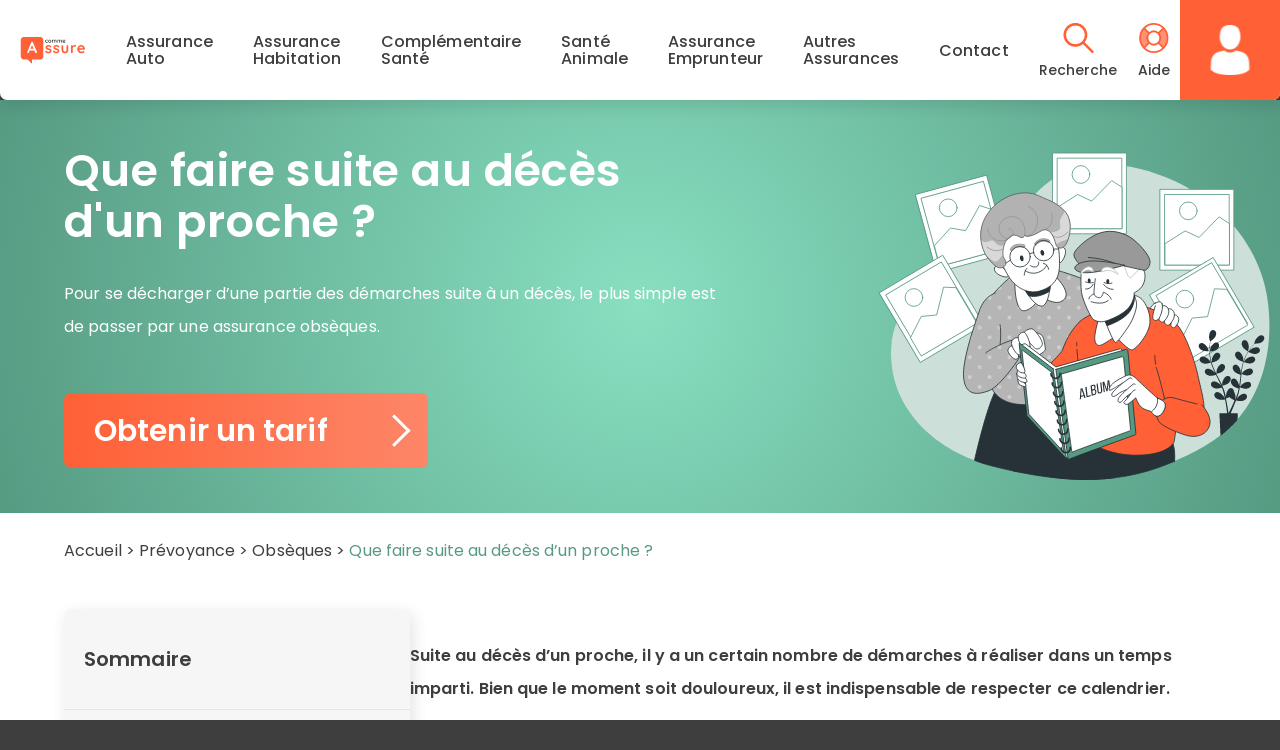

--- FILE ---
content_type: text/html; charset=UTF-8
request_url: https://www.acommeassure.com/guides/que-faire-suite-au-deces-dun-proche-2/
body_size: 22753
content:
<!doctype html>
<html lang="fr-FR">
<head>
<meta charset="UTF-8">
<link rel="preload" href="https://www.acommeassure.com/wp-content/themes/aca/assets/fonts/poppins/Poppins-Regular.woff2" as="font" type="font/woff2" crossorigin="anonymous">
<link rel="preload" href="https://www.acommeassure.com/wp-content/themes/aca/assets/fonts/poppins/Poppins-Medium.woff2" as="font" type="font/woff2" crossorigin="anonymous">
<link rel="preload" href="https://www.acommeassure.com/wp-content/themes/aca/assets/fonts/poppins/Poppins-SemiBold.woff2" as="font" type="font/woff2" crossorigin="anonymous">
<link rel="preload" href="https://www.acommeassure.com/wp-content/themes/aca/assets/fonts/poppins/Poppins-ExtraBold.woff2" as="font" type="font/woff2" crossorigin="anonymous">
<link rel="preload" href="https://www.acommeassure.com/wp-content/themes/aca/assets/fonts/poppins/Poppins-Italic.woff2" as="font" type="font/woff2" crossorigin="anonymous">
<script type="text/javascript" src="//widget.trustpilot.com/bootstrap/v5/tp.widget.bootstrap.min.js" async></script>
<script data-cfasync="false" data-no-defer="1" data-no-minify="1" data-no-optimize="1">var ewww_webp_supported=!1;function check_webp_feature(A,e){var w;e=void 0!==e?e:function(){},ewww_webp_supported?e(ewww_webp_supported):((w=new Image).onload=function(){ewww_webp_supported=0<w.width&&0<w.height,e&&e(ewww_webp_supported)},w.onerror=function(){e&&e(!1)},w.src="data:image/webp;base64,"+{alpha:"UklGRkoAAABXRUJQVlA4WAoAAAAQAAAAAAAAAAAAQUxQSAwAAAARBxAR/Q9ERP8DAABWUDggGAAAABQBAJ0BKgEAAQAAAP4AAA3AAP7mtQAAAA=="}[A])}check_webp_feature("alpha");</script><script data-cfasync="false" data-no-defer="1" data-no-minify="1" data-no-optimize="1">var Arrive=function(c,w){"use strict";if(c.MutationObserver&&"undefined"!=typeof HTMLElement){var r,a=0,u=(r=HTMLElement.prototype.matches||HTMLElement.prototype.webkitMatchesSelector||HTMLElement.prototype.mozMatchesSelector||HTMLElement.prototype.msMatchesSelector,{matchesSelector:function(e,t){return e instanceof HTMLElement&&r.call(e,t)},addMethod:function(e,t,r){var a=e[t];e[t]=function(){return r.length==arguments.length?r.apply(this,arguments):"function"==typeof a?a.apply(this,arguments):void 0}},callCallbacks:function(e,t){t&&t.options.onceOnly&&1==t.firedElems.length&&(e=[e[0]]);for(var r,a=0;r=e[a];a++)r&&r.callback&&r.callback.call(r.elem,r.elem);t&&t.options.onceOnly&&1==t.firedElems.length&&t.me.unbindEventWithSelectorAndCallback.call(t.target,t.selector,t.callback)},checkChildNodesRecursively:function(e,t,r,a){for(var i,n=0;i=e[n];n++)r(i,t,a)&&a.push({callback:t.callback,elem:i}),0<i.childNodes.length&&u.checkChildNodesRecursively(i.childNodes,t,r,a)},mergeArrays:function(e,t){var r,a={};for(r in e)e.hasOwnProperty(r)&&(a[r]=e[r]);for(r in t)t.hasOwnProperty(r)&&(a[r]=t[r]);return a},toElementsArray:function(e){return e=void 0!==e&&("number"!=typeof e.length||e===c)?[e]:e}}),e=(l.prototype.addEvent=function(e,t,r,a){a={target:e,selector:t,options:r,callback:a,firedElems:[]};return this._beforeAdding&&this._beforeAdding(a),this._eventsBucket.push(a),a},l.prototype.removeEvent=function(e){for(var t,r=this._eventsBucket.length-1;t=this._eventsBucket[r];r--)e(t)&&(this._beforeRemoving&&this._beforeRemoving(t),(t=this._eventsBucket.splice(r,1))&&t.length&&(t[0].callback=null))},l.prototype.beforeAdding=function(e){this._beforeAdding=e},l.prototype.beforeRemoving=function(e){this._beforeRemoving=e},l),t=function(i,n){var o=new e,l=this,s={fireOnAttributesModification:!1};return o.beforeAdding(function(t){var e=t.target;e!==c.document&&e!==c||(e=document.getElementsByTagName("html")[0]);var r=new MutationObserver(function(e){n.call(this,e,t)}),a=i(t.options);r.observe(e,a),t.observer=r,t.me=l}),o.beforeRemoving(function(e){e.observer.disconnect()}),this.bindEvent=function(e,t,r){t=u.mergeArrays(s,t);for(var a=u.toElementsArray(this),i=0;i<a.length;i++)o.addEvent(a[i],e,t,r)},this.unbindEvent=function(){var r=u.toElementsArray(this);o.removeEvent(function(e){for(var t=0;t<r.length;t++)if(this===w||e.target===r[t])return!0;return!1})},this.unbindEventWithSelectorOrCallback=function(r){var a=u.toElementsArray(this),i=r,e="function"==typeof r?function(e){for(var t=0;t<a.length;t++)if((this===w||e.target===a[t])&&e.callback===i)return!0;return!1}:function(e){for(var t=0;t<a.length;t++)if((this===w||e.target===a[t])&&e.selector===r)return!0;return!1};o.removeEvent(e)},this.unbindEventWithSelectorAndCallback=function(r,a){var i=u.toElementsArray(this);o.removeEvent(function(e){for(var t=0;t<i.length;t++)if((this===w||e.target===i[t])&&e.selector===r&&e.callback===a)return!0;return!1})},this},i=new function(){var s={fireOnAttributesModification:!1,onceOnly:!1,existing:!1};function n(e,t,r){return!(!u.matchesSelector(e,t.selector)||(e._id===w&&(e._id=a++),-1!=t.firedElems.indexOf(e._id)))&&(t.firedElems.push(e._id),!0)}var c=(i=new t(function(e){var t={attributes:!1,childList:!0,subtree:!0};return e.fireOnAttributesModification&&(t.attributes=!0),t},function(e,i){e.forEach(function(e){var t=e.addedNodes,r=e.target,a=[];null!==t&&0<t.length?u.checkChildNodesRecursively(t,i,n,a):"attributes"===e.type&&n(r,i)&&a.push({callback:i.callback,elem:r}),u.callCallbacks(a,i)})})).bindEvent;return i.bindEvent=function(e,t,r){t=void 0===r?(r=t,s):u.mergeArrays(s,t);var a=u.toElementsArray(this);if(t.existing){for(var i=[],n=0;n<a.length;n++)for(var o=a[n].querySelectorAll(e),l=0;l<o.length;l++)i.push({callback:r,elem:o[l]});if(t.onceOnly&&i.length)return r.call(i[0].elem,i[0].elem);setTimeout(u.callCallbacks,1,i)}c.call(this,e,t,r)},i},o=new function(){var a={};function i(e,t){return u.matchesSelector(e,t.selector)}var n=(o=new t(function(){return{childList:!0,subtree:!0}},function(e,r){e.forEach(function(e){var t=e.removedNodes,e=[];null!==t&&0<t.length&&u.checkChildNodesRecursively(t,r,i,e),u.callCallbacks(e,r)})})).bindEvent;return o.bindEvent=function(e,t,r){t=void 0===r?(r=t,a):u.mergeArrays(a,t),n.call(this,e,t,r)},o};d(HTMLElement.prototype),d(NodeList.prototype),d(HTMLCollection.prototype),d(HTMLDocument.prototype),d(Window.prototype);var n={};return s(i,n,"unbindAllArrive"),s(o,n,"unbindAllLeave"),n}function l(){this._eventsBucket=[],this._beforeAdding=null,this._beforeRemoving=null}function s(e,t,r){u.addMethod(t,r,e.unbindEvent),u.addMethod(t,r,e.unbindEventWithSelectorOrCallback),u.addMethod(t,r,e.unbindEventWithSelectorAndCallback)}function d(e){e.arrive=i.bindEvent,s(i,e,"unbindArrive"),e.leave=o.bindEvent,s(o,e,"unbindLeave")}}(window,void 0),ewww_webp_supported=!1;function check_webp_feature(e,t){var r;ewww_webp_supported?t(ewww_webp_supported):((r=new Image).onload=function(){ewww_webp_supported=0<r.width&&0<r.height,t(ewww_webp_supported)},r.onerror=function(){t(!1)},r.src="data:image/webp;base64,"+{alpha:"UklGRkoAAABXRUJQVlA4WAoAAAAQAAAAAAAAAAAAQUxQSAwAAAARBxAR/Q9ERP8DAABWUDggGAAAABQBAJ0BKgEAAQAAAP4AAA3AAP7mtQAAAA==",animation:"UklGRlIAAABXRUJQVlA4WAoAAAASAAAAAAAAAAAAQU5JTQYAAAD/////AABBTk1GJgAAAAAAAAAAAAAAAAAAAGQAAABWUDhMDQAAAC8AAAAQBxAREYiI/gcA"}[e])}function ewwwLoadImages(e){if(e){for(var t=document.querySelectorAll(".batch-image img, .image-wrapper a, .ngg-pro-masonry-item a, .ngg-galleria-offscreen-seo-wrapper a"),r=0,a=t.length;r<a;r++)ewwwAttr(t[r],"data-src",t[r].getAttribute("data-webp")),ewwwAttr(t[r],"data-thumbnail",t[r].getAttribute("data-webp-thumbnail"));for(var i=document.querySelectorAll("div.woocommerce-product-gallery__image"),r=0,a=i.length;r<a;r++)ewwwAttr(i[r],"data-thumb",i[r].getAttribute("data-webp-thumb"))}for(var n=document.querySelectorAll("video"),r=0,a=n.length;r<a;r++)ewwwAttr(n[r],"poster",e?n[r].getAttribute("data-poster-webp"):n[r].getAttribute("data-poster-image"));for(var o,l=document.querySelectorAll("img.ewww_webp_lazy_load"),r=0,a=l.length;r<a;r++)e&&(ewwwAttr(l[r],"data-lazy-srcset",l[r].getAttribute("data-lazy-srcset-webp")),ewwwAttr(l[r],"data-srcset",l[r].getAttribute("data-srcset-webp")),ewwwAttr(l[r],"data-lazy-src",l[r].getAttribute("data-lazy-src-webp")),ewwwAttr(l[r],"data-src",l[r].getAttribute("data-src-webp")),ewwwAttr(l[r],"data-orig-file",l[r].getAttribute("data-webp-orig-file")),ewwwAttr(l[r],"data-medium-file",l[r].getAttribute("data-webp-medium-file")),ewwwAttr(l[r],"data-large-file",l[r].getAttribute("data-webp-large-file")),null!=(o=l[r].getAttribute("srcset"))&&!1!==o&&o.includes("R0lGOD")&&ewwwAttr(l[r],"src",l[r].getAttribute("data-lazy-src-webp"))),l[r].className=l[r].className.replace(/\bewww_webp_lazy_load\b/,"");for(var s=document.querySelectorAll(".ewww_webp"),r=0,a=s.length;r<a;r++)e?(ewwwAttr(s[r],"srcset",s[r].getAttribute("data-srcset-webp")),ewwwAttr(s[r],"src",s[r].getAttribute("data-src-webp")),ewwwAttr(s[r],"data-orig-file",s[r].getAttribute("data-webp-orig-file")),ewwwAttr(s[r],"data-medium-file",s[r].getAttribute("data-webp-medium-file")),ewwwAttr(s[r],"data-large-file",s[r].getAttribute("data-webp-large-file")),ewwwAttr(s[r],"data-large_image",s[r].getAttribute("data-webp-large_image")),ewwwAttr(s[r],"data-src",s[r].getAttribute("data-webp-src"))):(ewwwAttr(s[r],"srcset",s[r].getAttribute("data-srcset-img")),ewwwAttr(s[r],"src",s[r].getAttribute("data-src-img"))),s[r].className=s[r].className.replace(/\bewww_webp\b/,"ewww_webp_loaded");window.jQuery&&jQuery.fn.isotope&&jQuery.fn.imagesLoaded&&(jQuery(".fusion-posts-container-infinite").imagesLoaded(function(){jQuery(".fusion-posts-container-infinite").hasClass("isotope")&&jQuery(".fusion-posts-container-infinite").isotope()}),jQuery(".fusion-portfolio:not(.fusion-recent-works) .fusion-portfolio-wrapper").imagesLoaded(function(){jQuery(".fusion-portfolio:not(.fusion-recent-works) .fusion-portfolio-wrapper").isotope()}))}function ewwwWebPInit(e){ewwwLoadImages(e),ewwwNggLoadGalleries(e),document.arrive(".ewww_webp",function(){ewwwLoadImages(e)}),document.arrive(".ewww_webp_lazy_load",function(){ewwwLoadImages(e)}),document.arrive("videos",function(){ewwwLoadImages(e)}),"loading"==document.readyState?document.addEventListener("DOMContentLoaded",ewwwJSONParserInit):("undefined"!=typeof galleries&&ewwwNggParseGalleries(e),ewwwWooParseVariations(e))}function ewwwAttr(e,t,r){null!=r&&!1!==r&&e.setAttribute(t,r)}function ewwwJSONParserInit(){"undefined"!=typeof galleries&&check_webp_feature("alpha",ewwwNggParseGalleries),check_webp_feature("alpha",ewwwWooParseVariations)}function ewwwWooParseVariations(e){if(e)for(var t=document.querySelectorAll("form.variations_form"),r=0,a=t.length;r<a;r++){var i=t[r].getAttribute("data-product_variations"),n=!1;try{for(var o in i=JSON.parse(i))void 0!==i[o]&&void 0!==i[o].image&&(void 0!==i[o].image.src_webp&&(i[o].image.src=i[o].image.src_webp,n=!0),void 0!==i[o].image.srcset_webp&&(i[o].image.srcset=i[o].image.srcset_webp,n=!0),void 0!==i[o].image.full_src_webp&&(i[o].image.full_src=i[o].image.full_src_webp,n=!0),void 0!==i[o].image.gallery_thumbnail_src_webp&&(i[o].image.gallery_thumbnail_src=i[o].image.gallery_thumbnail_src_webp,n=!0),void 0!==i[o].image.thumb_src_webp&&(i[o].image.thumb_src=i[o].image.thumb_src_webp,n=!0));n&&ewwwAttr(t[r],"data-product_variations",JSON.stringify(i))}catch(e){}}}function ewwwNggParseGalleries(e){if(e)for(var t in galleries){var r=galleries[t];galleries[t].images_list=ewwwNggParseImageList(r.images_list)}}function ewwwNggLoadGalleries(e){e&&document.addEventListener("ngg.galleria.themeadded",function(e,t){window.ngg_galleria._create_backup=window.ngg_galleria.create,window.ngg_galleria.create=function(e,t){var r=$(e).data("id");return galleries["gallery_"+r].images_list=ewwwNggParseImageList(galleries["gallery_"+r].images_list),window.ngg_galleria._create_backup(e,t)}})}function ewwwNggParseImageList(e){for(var t in e){var r=e[t];if(void 0!==r["image-webp"]&&(e[t].image=r["image-webp"],delete e[t]["image-webp"]),void 0!==r["thumb-webp"]&&(e[t].thumb=r["thumb-webp"],delete e[t]["thumb-webp"]),void 0!==r.full_image_webp&&(e[t].full_image=r.full_image_webp,delete e[t].full_image_webp),void 0!==r.srcsets)for(var a in r.srcsets)nggSrcset=r.srcsets[a],void 0!==r.srcsets[a+"-webp"]&&(e[t].srcsets[a]=r.srcsets[a+"-webp"],delete e[t].srcsets[a+"-webp"]);if(void 0!==r.full_srcsets)for(var i in r.full_srcsets)nggFSrcset=r.full_srcsets[i],void 0!==r.full_srcsets[i+"-webp"]&&(e[t].full_srcsets[i]=r.full_srcsets[i+"-webp"],delete e[t].full_srcsets[i+"-webp"])}return e}check_webp_feature("alpha",ewwwWebPInit);</script><meta name='robots' content='index, follow, max-image-preview:large, max-snippet:-1, max-video-preview:-1' />
<!-- Google Tag Manager for WordPress by gtm4wp.com -->
<script data-cfasync="false" data-pagespeed-no-defer>
var gtm4wp_datalayer_name = "dataLayer";
var dataLayer = dataLayer || [];
</script>
<!-- End Google Tag Manager for WordPress by gtm4wp.com --><meta name="viewport" content="width=device-width, initial-scale=1">
<!-- This site is optimized with the Yoast SEO plugin v26.7 - https://yoast.com/wordpress/plugins/seo/ -->
<title>Que faire suite au décès d&#039;un proche ?​ -</title>
<meta name="description" content="Lors de la perte d&#039;un proche, il y a un certain nombre de démarches à réaliser dans un calendrier imparti." />
<link rel="canonical" href="https://www.acommeassure.com/guides/que-faire-suite-au-deces-dun-proche-2/" />
<meta property="og:locale" content="fr_FR" />
<meta property="og:type" content="article" />
<meta property="og:title" content="Que faire suite au décès d&#039;un proche ?​ -" />
<meta property="og:description" content="Lors de la perte d&#039;un proche, il y a un certain nombre de démarches à réaliser dans un calendrier imparti." />
<meta property="og:url" content="https://www.acommeassure.com/guides/que-faire-suite-au-deces-dun-proche-2/" />
<meta property="og:site_name" content="AcommeAssure" />
<meta property="article:modified_time" content="2025-01-22T14:42:33+00:00" />
<meta property="og:image" content="https://www.acommeassure.com/wp-content/uploads/2022/11/shutterstock_434436625.jpg" />
<meta property="og:image:width" content="1620" />
<meta property="og:image:height" content="1080" />
<meta property="og:image:type" content="image/jpeg" />
<meta name="twitter:card" content="summary_large_image" />
<meta name="twitter:label1" content="Durée de lecture estimée" />
<meta name="twitter:data1" content="8 minutes" />
<script type="application/ld+json" class="yoast-schema-graph">{"@context":"https://schema.org","@graph":[{"@type":"WebPage","@id":"https://www.acommeassure.com/guides/que-faire-suite-au-deces-dun-proche-2/","url":"https://www.acommeassure.com/guides/que-faire-suite-au-deces-dun-proche-2/","name":"Que faire suite au décès d'un proche ?​ -","isPartOf":{"@id":"https://www.acommeassure.com/#website"},"primaryImageOfPage":{"@id":"https://www.acommeassure.com/guides/que-faire-suite-au-deces-dun-proche-2/#primaryimage"},"image":{"@id":"https://www.acommeassure.com/guides/que-faire-suite-au-deces-dun-proche-2/#primaryimage"},"thumbnailUrl":"https://www.acommeassure.com/wp-content/uploads/2022/11/shutterstock_434436625.jpg","datePublished":"2022-11-18T10:40:50+00:00","dateModified":"2025-01-22T14:42:33+00:00","description":"Lors de la perte d'un proche, il y a un certain nombre de démarches à réaliser dans un calendrier imparti.","inLanguage":"fr-FR","potentialAction":[{"@type":"ReadAction","target":["https://www.acommeassure.com/guides/que-faire-suite-au-deces-dun-proche-2/"]}]},{"@type":"ImageObject","inLanguage":"fr-FR","@id":"https://www.acommeassure.com/guides/que-faire-suite-au-deces-dun-proche-2/#primaryimage","url":"https://www.acommeassure.com/wp-content/uploads/2022/11/shutterstock_434436625.jpg","contentUrl":"https://www.acommeassure.com/wp-content/uploads/2022/11/shutterstock_434436625.jpg","width":1620,"height":1080},{"@type":"WebSite","@id":"https://www.acommeassure.com/#website","url":"https://www.acommeassure.com/","name":"AcommeAssure","description":"Votre courtier en assurance","potentialAction":[{"@type":"SearchAction","target":{"@type":"EntryPoint","urlTemplate":"https://www.acommeassure.com/?s={search_term_string}"},"query-input":{"@type":"PropertyValueSpecification","valueRequired":true,"valueName":"search_term_string"}}],"inLanguage":"fr-FR"}]}</script>
<!-- / Yoast SEO plugin. -->
<link rel='dns-prefetch' href='//www.acommeassure.com' />
<link rel="alternate" title="oEmbed (JSON)" type="application/json+oembed" href="https://www.acommeassure.com/wp-json/oembed/1.0/embed?url=https%3A%2F%2Fwww.acommeassure.com%2Fguides%2Fque-faire-suite-au-deces-dun-proche-2%2F" />
<link rel="alternate" title="oEmbed (XML)" type="text/xml+oembed" href="https://www.acommeassure.com/wp-json/oembed/1.0/embed?url=https%3A%2F%2Fwww.acommeassure.com%2Fguides%2Fque-faire-suite-au-deces-dun-proche-2%2F&#038;format=xml" />
<style id='wp-img-auto-sizes-contain-inline-css' type='text/css'>
img:is([sizes=auto i],[sizes^="auto," i]){contain-intrinsic-size:3000px 1500px}
/*# sourceURL=wp-img-auto-sizes-contain-inline-css */
</style>
<style id='wp-emoji-styles-inline-css' type='text/css'>
img.wp-smiley, img.emoji {
display: inline !important;
border: none !important;
box-shadow: none !important;
height: 1em !important;
width: 1em !important;
margin: 0 0.07em !important;
vertical-align: -0.1em !important;
background: none !important;
padding: 0 !important;
}
/*# sourceURL=wp-emoji-styles-inline-css */
</style>
<style id='classic-theme-styles-inline-css' type='text/css'>
/*! This file is auto-generated */
.wp-block-button__link{color:#fff;background-color:#32373c;border-radius:9999px;box-shadow:none;text-decoration:none;padding:calc(.667em + 2px) calc(1.333em + 2px);font-size:1.125em}.wp-block-file__button{background:#32373c;color:#fff;text-decoration:none}
/*# sourceURL=/wp-includes/css/classic-themes.min.css */
</style>
<style id='global-styles-inline-css' type='text/css'>
:root{--wp--preset--aspect-ratio--square: 1;--wp--preset--aspect-ratio--4-3: 4/3;--wp--preset--aspect-ratio--3-4: 3/4;--wp--preset--aspect-ratio--3-2: 3/2;--wp--preset--aspect-ratio--2-3: 2/3;--wp--preset--aspect-ratio--16-9: 16/9;--wp--preset--aspect-ratio--9-16: 9/16;--wp--preset--color--black: #000000;--wp--preset--color--cyan-bluish-gray: #abb8c3;--wp--preset--color--white: #ffffff;--wp--preset--color--pale-pink: #f78da7;--wp--preset--color--vivid-red: #cf2e2e;--wp--preset--color--luminous-vivid-orange: #ff6900;--wp--preset--color--luminous-vivid-amber: #fcb900;--wp--preset--color--light-green-cyan: #7bdcb5;--wp--preset--color--vivid-green-cyan: #00d084;--wp--preset--color--pale-cyan-blue: #8ed1fc;--wp--preset--color--vivid-cyan-blue: #0693e3;--wp--preset--color--vivid-purple: #9b51e0;--wp--preset--gradient--vivid-cyan-blue-to-vivid-purple: linear-gradient(135deg,rgb(6,147,227) 0%,rgb(155,81,224) 100%);--wp--preset--gradient--light-green-cyan-to-vivid-green-cyan: linear-gradient(135deg,rgb(122,220,180) 0%,rgb(0,208,130) 100%);--wp--preset--gradient--luminous-vivid-amber-to-luminous-vivid-orange: linear-gradient(135deg,rgb(252,185,0) 0%,rgb(255,105,0) 100%);--wp--preset--gradient--luminous-vivid-orange-to-vivid-red: linear-gradient(135deg,rgb(255,105,0) 0%,rgb(207,46,46) 100%);--wp--preset--gradient--very-light-gray-to-cyan-bluish-gray: linear-gradient(135deg,rgb(238,238,238) 0%,rgb(169,184,195) 100%);--wp--preset--gradient--cool-to-warm-spectrum: linear-gradient(135deg,rgb(74,234,220) 0%,rgb(151,120,209) 20%,rgb(207,42,186) 40%,rgb(238,44,130) 60%,rgb(251,105,98) 80%,rgb(254,248,76) 100%);--wp--preset--gradient--blush-light-purple: linear-gradient(135deg,rgb(255,206,236) 0%,rgb(152,150,240) 100%);--wp--preset--gradient--blush-bordeaux: linear-gradient(135deg,rgb(254,205,165) 0%,rgb(254,45,45) 50%,rgb(107,0,62) 100%);--wp--preset--gradient--luminous-dusk: linear-gradient(135deg,rgb(255,203,112) 0%,rgb(199,81,192) 50%,rgb(65,88,208) 100%);--wp--preset--gradient--pale-ocean: linear-gradient(135deg,rgb(255,245,203) 0%,rgb(182,227,212) 50%,rgb(51,167,181) 100%);--wp--preset--gradient--electric-grass: linear-gradient(135deg,rgb(202,248,128) 0%,rgb(113,206,126) 100%);--wp--preset--gradient--midnight: linear-gradient(135deg,rgb(2,3,129) 0%,rgb(40,116,252) 100%);--wp--preset--font-size--small: 13px;--wp--preset--font-size--medium: 20px;--wp--preset--font-size--large: 36px;--wp--preset--font-size--x-large: 42px;--wp--preset--spacing--20: 0.44rem;--wp--preset--spacing--30: 0.67rem;--wp--preset--spacing--40: 1rem;--wp--preset--spacing--50: 1.5rem;--wp--preset--spacing--60: 2.25rem;--wp--preset--spacing--70: 3.38rem;--wp--preset--spacing--80: 5.06rem;--wp--preset--shadow--natural: 6px 6px 9px rgba(0, 0, 0, 0.2);--wp--preset--shadow--deep: 12px 12px 50px rgba(0, 0, 0, 0.4);--wp--preset--shadow--sharp: 6px 6px 0px rgba(0, 0, 0, 0.2);--wp--preset--shadow--outlined: 6px 6px 0px -3px rgb(255, 255, 255), 6px 6px rgb(0, 0, 0);--wp--preset--shadow--crisp: 6px 6px 0px rgb(0, 0, 0);}:where(.is-layout-flex){gap: 0.5em;}:where(.is-layout-grid){gap: 0.5em;}body .is-layout-flex{display: flex;}.is-layout-flex{flex-wrap: wrap;align-items: center;}.is-layout-flex > :is(*, div){margin: 0;}body .is-layout-grid{display: grid;}.is-layout-grid > :is(*, div){margin: 0;}:where(.wp-block-columns.is-layout-flex){gap: 2em;}:where(.wp-block-columns.is-layout-grid){gap: 2em;}:where(.wp-block-post-template.is-layout-flex){gap: 1.25em;}:where(.wp-block-post-template.is-layout-grid){gap: 1.25em;}.has-black-color{color: var(--wp--preset--color--black) !important;}.has-cyan-bluish-gray-color{color: var(--wp--preset--color--cyan-bluish-gray) !important;}.has-white-color{color: var(--wp--preset--color--white) !important;}.has-pale-pink-color{color: var(--wp--preset--color--pale-pink) !important;}.has-vivid-red-color{color: var(--wp--preset--color--vivid-red) !important;}.has-luminous-vivid-orange-color{color: var(--wp--preset--color--luminous-vivid-orange) !important;}.has-luminous-vivid-amber-color{color: var(--wp--preset--color--luminous-vivid-amber) !important;}.has-light-green-cyan-color{color: var(--wp--preset--color--light-green-cyan) !important;}.has-vivid-green-cyan-color{color: var(--wp--preset--color--vivid-green-cyan) !important;}.has-pale-cyan-blue-color{color: var(--wp--preset--color--pale-cyan-blue) !important;}.has-vivid-cyan-blue-color{color: var(--wp--preset--color--vivid-cyan-blue) !important;}.has-vivid-purple-color{color: var(--wp--preset--color--vivid-purple) !important;}.has-black-background-color{background-color: var(--wp--preset--color--black) !important;}.has-cyan-bluish-gray-background-color{background-color: var(--wp--preset--color--cyan-bluish-gray) !important;}.has-white-background-color{background-color: var(--wp--preset--color--white) !important;}.has-pale-pink-background-color{background-color: var(--wp--preset--color--pale-pink) !important;}.has-vivid-red-background-color{background-color: var(--wp--preset--color--vivid-red) !important;}.has-luminous-vivid-orange-background-color{background-color: var(--wp--preset--color--luminous-vivid-orange) !important;}.has-luminous-vivid-amber-background-color{background-color: var(--wp--preset--color--luminous-vivid-amber) !important;}.has-light-green-cyan-background-color{background-color: var(--wp--preset--color--light-green-cyan) !important;}.has-vivid-green-cyan-background-color{background-color: var(--wp--preset--color--vivid-green-cyan) !important;}.has-pale-cyan-blue-background-color{background-color: var(--wp--preset--color--pale-cyan-blue) !important;}.has-vivid-cyan-blue-background-color{background-color: var(--wp--preset--color--vivid-cyan-blue) !important;}.has-vivid-purple-background-color{background-color: var(--wp--preset--color--vivid-purple) !important;}.has-black-border-color{border-color: var(--wp--preset--color--black) !important;}.has-cyan-bluish-gray-border-color{border-color: var(--wp--preset--color--cyan-bluish-gray) !important;}.has-white-border-color{border-color: var(--wp--preset--color--white) !important;}.has-pale-pink-border-color{border-color: var(--wp--preset--color--pale-pink) !important;}.has-vivid-red-border-color{border-color: var(--wp--preset--color--vivid-red) !important;}.has-luminous-vivid-orange-border-color{border-color: var(--wp--preset--color--luminous-vivid-orange) !important;}.has-luminous-vivid-amber-border-color{border-color: var(--wp--preset--color--luminous-vivid-amber) !important;}.has-light-green-cyan-border-color{border-color: var(--wp--preset--color--light-green-cyan) !important;}.has-vivid-green-cyan-border-color{border-color: var(--wp--preset--color--vivid-green-cyan) !important;}.has-pale-cyan-blue-border-color{border-color: var(--wp--preset--color--pale-cyan-blue) !important;}.has-vivid-cyan-blue-border-color{border-color: var(--wp--preset--color--vivid-cyan-blue) !important;}.has-vivid-purple-border-color{border-color: var(--wp--preset--color--vivid-purple) !important;}.has-vivid-cyan-blue-to-vivid-purple-gradient-background{background: var(--wp--preset--gradient--vivid-cyan-blue-to-vivid-purple) !important;}.has-light-green-cyan-to-vivid-green-cyan-gradient-background{background: var(--wp--preset--gradient--light-green-cyan-to-vivid-green-cyan) !important;}.has-luminous-vivid-amber-to-luminous-vivid-orange-gradient-background{background: var(--wp--preset--gradient--luminous-vivid-amber-to-luminous-vivid-orange) !important;}.has-luminous-vivid-orange-to-vivid-red-gradient-background{background: var(--wp--preset--gradient--luminous-vivid-orange-to-vivid-red) !important;}.has-very-light-gray-to-cyan-bluish-gray-gradient-background{background: var(--wp--preset--gradient--very-light-gray-to-cyan-bluish-gray) !important;}.has-cool-to-warm-spectrum-gradient-background{background: var(--wp--preset--gradient--cool-to-warm-spectrum) !important;}.has-blush-light-purple-gradient-background{background: var(--wp--preset--gradient--blush-light-purple) !important;}.has-blush-bordeaux-gradient-background{background: var(--wp--preset--gradient--blush-bordeaux) !important;}.has-luminous-dusk-gradient-background{background: var(--wp--preset--gradient--luminous-dusk) !important;}.has-pale-ocean-gradient-background{background: var(--wp--preset--gradient--pale-ocean) !important;}.has-electric-grass-gradient-background{background: var(--wp--preset--gradient--electric-grass) !important;}.has-midnight-gradient-background{background: var(--wp--preset--gradient--midnight) !important;}.has-small-font-size{font-size: var(--wp--preset--font-size--small) !important;}.has-medium-font-size{font-size: var(--wp--preset--font-size--medium) !important;}.has-large-font-size{font-size: var(--wp--preset--font-size--large) !important;}.has-x-large-font-size{font-size: var(--wp--preset--font-size--x-large) !important;}
:where(.wp-block-post-template.is-layout-flex){gap: 1.25em;}:where(.wp-block-post-template.is-layout-grid){gap: 1.25em;}
:where(.wp-block-term-template.is-layout-flex){gap: 1.25em;}:where(.wp-block-term-template.is-layout-grid){gap: 1.25em;}
:where(.wp-block-columns.is-layout-flex){gap: 2em;}:where(.wp-block-columns.is-layout-grid){gap: 2em;}
:root :where(.wp-block-pullquote){font-size: 1.5em;line-height: 1.6;}
/*# sourceURL=global-styles-inline-css */
</style>
<!-- <link rel='stylesheet' id='contact-form-7-css' href='https://www.acommeassure.com/wp-content/plugins/contact-form-7/includes/css/styles.css?ver=6.1.4' type='text/css' media='all' /> -->
<!-- <link rel='stylesheet' id='aca-styles-css' href='https://www.acommeassure.com/wp-content/themes/aca/assets/css/main.css?ver=1766065827' type='text/css' media='all' /> -->
<!-- <link rel='stylesheet' id='tablepress-default-css' href='https://www.acommeassure.com/wp-content/plugins/tablepress/css/build/default.css?ver=3.2.6' type='text/css' media='all' /> -->
<!-- <link rel='stylesheet' id='elementor-icons-css' href='https://www.acommeassure.com/wp-content/plugins/elementor/assets/lib/eicons/css/elementor-icons.min.css?ver=5.45.0' type='text/css' media='all' /> -->
<!-- <link rel='stylesheet' id='elementor-frontend-css' href='https://www.acommeassure.com/wp-content/plugins/elementor/assets/css/frontend.min.css?ver=3.34.1' type='text/css' media='all' /> -->
<link rel="stylesheet" type="text/css" href="//www.acommeassure.com/wp-content/cache/wpfc-minified/129ha19m/5r6fy.css" media="all"/>
<link rel='stylesheet' id='elementor-post-3671-css' href='https://www.acommeassure.com/wp-content/uploads/elementor/css/post-3671.css?ver=1768308541' type='text/css' media='all' />
<!-- <link rel='stylesheet' id='widget-heading-css' href='https://www.acommeassure.com/wp-content/plugins/elementor/assets/css/widget-heading.min.css?ver=3.34.1' type='text/css' media='all' /> -->
<!-- <link rel='stylesheet' id='e-animation-slideInUp-css' href='https://www.acommeassure.com/wp-content/plugins/elementor/assets/lib/animations/styles/slideInUp.min.css?ver=3.34.1' type='text/css' media='all' /> -->
<!-- <link rel='stylesheet' id='widget-spacer-css' href='https://www.acommeassure.com/wp-content/plugins/elementor/assets/css/widget-spacer.min.css?ver=3.34.1' type='text/css' media='all' /> -->
<!-- <link rel='stylesheet' id='e-animation-fadeIn-css' href='https://www.acommeassure.com/wp-content/plugins/elementor/assets/lib/animations/styles/fadeIn.min.css?ver=3.34.1' type='text/css' media='all' /> -->
<!-- <link rel='stylesheet' id='e-animation-fadeInUp-css' href='https://www.acommeassure.com/wp-content/plugins/elementor/assets/lib/animations/styles/fadeInUp.min.css?ver=3.34.1' type='text/css' media='all' /> -->
<link rel="stylesheet" type="text/css" href="//www.acommeassure.com/wp-content/cache/wpfc-minified/g0xce2c/619o6.css" media="all"/>
<link rel='stylesheet' id='elementor-post-3903-css' href='https://www.acommeassure.com/wp-content/uploads/elementor/css/post-3903.css?ver=1768337246' type='text/css' media='all' />
<script src='//www.acommeassure.com/wp-content/cache/wpfc-minified/7wo3ysea/5r6fx.js' type="text/javascript"></script>
<!-- <script type="text/javascript" src="https://www.acommeassure.com/wp-includes/js/jquery/jquery.min.js?ver=3.7.1" id="jquery-core-js"></script> -->
<!-- <script type="text/javascript" src="https://www.acommeassure.com/wp-includes/js/jquery/jquery-migrate.min.js?ver=3.4.1" id="jquery-migrate-js"></script> -->
<script type="text/javascript" id="link-juice-optimizer-js-extra">
/* <![CDATA[ */
var php_vars = {"ljo_clase":"ljoptimizer"};
//# sourceURL=link-juice-optimizer-js-extra
/* ]]> */
</script>
<script src='//www.acommeassure.com/wp-content/cache/wpfc-minified/dew2v1mp/5r6fx.js' type="text/javascript"></script>
<!-- <script type="text/javascript" src="https://www.acommeassure.com/wp-content/plugins/link-juice-optimizer/public/js/link-juice-optimizer.js?ver=2.3.2" id="link-juice-optimizer-js"></script> -->
<!-- <script type="text/javascript" src="https://www.acommeassure.com/wp-content/themes/aca/assets/js/custom_init.js?ver=1748961191" id="aca-init-scripts-js"></script> -->
<link rel="EditURI" type="application/rsd+xml" title="RSD" href="https://www.acommeassure.com/xmlrpc.php?rsd" />
<meta name="generator" content="WordPress 6.9" />
<link rel='shortlink' href='https://www.acommeassure.com/?p=3903' />
<style>
a.ljoptimizer,
span.ljoptimizer {
cursor: pointer;
}
a.ljoptimizer,
span.ljoptimizer {
cursor: pointer; /* ajoute le curseur qui simule un lien */
}
</style>
<!-- Google Tag Manager for WordPress by gtm4wp.com -->
<!-- GTM Container placement set to manual -->
<script data-cfasync="false" data-pagespeed-no-defer type="text/javascript">
var dataLayer_content = [];
dataLayer.push( dataLayer_content );
</script>
<script data-cfasync="false" data-pagespeed-no-defer type="text/javascript">
(function(w,d,s,l,i){w[l]=w[l]||[];w[l].push({'gtm.start':
new Date().getTime(),event:'gtm.js'});var f=d.getElementsByTagName(s)[0],
j=d.createElement(s),dl=l!='dataLayer'?'&l='+l:'';j.async=true;j.src=
'//www.googletagmanager.com/gtm.js?id='+i+dl;f.parentNode.insertBefore(j,f);
})(window,document,'script','dataLayer','GTM-NC7B238');
</script>
<!-- End Google Tag Manager for WordPress by gtm4wp.com --><meta name="generator" content="Elementor 3.34.1; features: additional_custom_breakpoints; settings: css_print_method-external, google_font-disabled, font_display-auto">
<style>
.e-con.e-parent:nth-of-type(n+4):not(.e-lazyloaded):not(.e-no-lazyload),
.e-con.e-parent:nth-of-type(n+4):not(.e-lazyloaded):not(.e-no-lazyload) * {
background-image: none !important;
}
@media screen and (max-height: 1024px) {
.e-con.e-parent:nth-of-type(n+3):not(.e-lazyloaded):not(.e-no-lazyload),
.e-con.e-parent:nth-of-type(n+3):not(.e-lazyloaded):not(.e-no-lazyload) * {
background-image: none !important;
}
}
@media screen and (max-height: 640px) {
.e-con.e-parent:nth-of-type(n+2):not(.e-lazyloaded):not(.e-no-lazyload),
.e-con.e-parent:nth-of-type(n+2):not(.e-lazyloaded):not(.e-no-lazyload) * {
background-image: none !important;
}
}
</style>
<noscript><style>.lazyload[data-src]{display:none !important;}</style></noscript><style>.lazyload{background-image:none !important;}.lazyload:before{background-image:none !important;}</style><link rel="icon" href="https://www.acommeassure.com/wp-content/uploads/2021/10/cropped-favicon-32x32.png" sizes="32x32" />
<link rel="icon" href="https://www.acommeassure.com/wp-content/uploads/2021/10/cropped-favicon-192x192.png" sizes="192x192" />
<link rel="apple-touch-icon" href="https://www.acommeassure.com/wp-content/uploads/2021/10/cropped-favicon-180x180.png" />
<meta name="msapplication-TileImage" content="https://www.acommeassure.com/wp-content/uploads/2021/10/cropped-favicon-270x270.png" />
</head>
<body class="wp-singular guide-template-default single single-guide postid-3903 wp-theme-aca transitions-preload page-que-faire-suite-au-deces-dun-proche-2 elementor-default elementor-kit-3671 elementor-page elementor-page-3903">
<!-- GTM Container placement set to manual -->
<!-- Google Tag Manager (noscript) -->
<noscript><iframe src="https://www.googletagmanager.com/ns.html?id=GTM-NC7B238" height="0" width="0" style="display:none;visibility:hidden" aria-hidden="true"></iframe></noscript>
<!-- End Google Tag Manager (noscript) -->	
<!-- GTM Container placement set to manual -->
<!-- Google Tag Manager (noscript) -->
<script>
jQuery(document).ready($ => {
$(".bandeau-alerte__croix").on("click", () => {
$(".bandeau-alerte-container").removeClass("visible");
});
});
</script>	<header class="header">
<div class="burger ">
<div class="burger__lines">
<div class="burger__line"></div>
<div class="burger__line"></div>
<div class="burger__line"></div>
</div>
<div class="burger__title">Menu</div>
</div>		<a href="/" class="logo">
<img width="186" height="80" src="[data-uri]" alt="" data-src="https://www.acommeassure.com/wp-content/themes/aca/assets/images/logo-acommeassure.svg" decoding="async" class="lazyload" data-eio-rwidth="186" data-eio-rheight="80"><noscript><img width="186" height="80" src="https://www.acommeassure.com/wp-content/themes/aca/assets/images/logo-acommeassure.svg" alt="" data-eio="l"></noscript>
</a>
<nav class="menu-principal-container"><ul id="main-menu" class="main-menu desktop"><li id="menu-item-1112" class="has-picto-auto menu-item menu-item-type-custom menu-item-object-custom menu-item-has-children menu-item-1112"><div class="menu-mobile-picto"></div><a href="/produits/assurance-auto/">Assurance Auto</a><div class="fleche fleche--orange fleche--right"></div>
<ul class="sub-menu">
<li id="menu-item-1086" class="menu-item menu-item-type-custom menu-item-object-custom menu-item-1086"><div class="menu-mobile-picto"></div><a href="/nos-assurances-auto/">Nos offres assurance auto</a><div class="fleche fleche--orange fleche--right"></div></li>
<li id="menu-item-1005" class="menu-item menu-item-type-post_type menu-item-object-page menu-item-1005"><div class="menu-mobile-picto"></div><a href="https://www.acommeassure.com/guide-auto/">Nos guides assurance  auto</a><div class="fleche fleche--orange fleche--right"></div></li>
<li id="menu-item-1706" class="tracking-remboursement-auto menu-item menu-item-type-custom menu-item-object-custom menu-item-1706"><div class="menu-mobile-picto"></div><a href="/espace-personnel/#/connexion/">Déclarer un sinistre</a><div class="fleche fleche--orange fleche--right"></div></li>
<li id="menu-item-1007" class="menu-button menu-item menu-item-type-custom menu-item-object-custom menu-item-1007"><div class="menu-mobile-picto"></div><a href="/souscrire/assurance-auto-express/?origin=wordpress">Devis gratuit</a><div class="fleche fleche--orange fleche--right"></div></li>
</ul>
</li>
<li id="menu-item-1115" class="has-picto-habitation menu-item menu-item-type-custom menu-item-object-custom menu-item-has-children menu-item-1115"><div class="menu-mobile-picto"></div><a href="/produits/assurance-habitation/">Assurance Habitation</a><div class="fleche fleche--orange fleche--right"></div>
<ul class="sub-menu">
<li id="menu-item-1116" class="menu-item menu-item-type-custom menu-item-object-custom menu-item-1116"><div class="menu-mobile-picto"></div><a href="/nos-contrats-assurance-habitation/">Nos offres assurance habitation</a><div class="fleche fleche--orange fleche--right"></div></li>
<li id="menu-item-1119" class="menu-item menu-item-type-post_type menu-item-object-page menu-item-1119"><div class="menu-mobile-picto"></div><a href="https://www.acommeassure.com/guide-habitation/">Nos guides assurance habitation</a><div class="fleche fleche--orange fleche--right"></div></li>
<li id="menu-item-1120" class="tracking-remboursement-mrh menu-item menu-item-type-custom menu-item-object-custom menu-item-1120"><div class="menu-mobile-picto"></div><a href="/espace-personnel/#/connexion/">Déclarer un sinistre</a><div class="fleche fleche--orange fleche--right"></div></li>
<li id="menu-item-1118" class="menu-button menu-item menu-item-type-custom menu-item-object-custom menu-item-1118"><div class="menu-mobile-picto"></div><a href="/souscrire/assurance-habitation-express/">Comparer gratuitement</a><div class="fleche fleche--orange fleche--right"></div></li>
</ul>
</li>
<li id="menu-item-1122" class="has-picto-sante menu-item menu-item-type-custom menu-item-object-custom menu-item-has-children menu-item-1122"><div class="menu-mobile-picto"></div><a href="/produits/mutuelle-sante/">Complémentaire Santé</a><div class="fleche fleche--orange fleche--right"></div>
<ul class="sub-menu">
<li id="menu-item-1123" class="menu-item menu-item-type-custom menu-item-object-custom menu-item-1123"><div class="menu-mobile-picto"></div><a href="/nos-complementaires-sante/">Nos offres santé</a><div class="fleche fleche--orange fleche--right"></div></li>
<li id="menu-item-1771" class="menu-item menu-item-type-post_type menu-item-object-page menu-item-1771"><div class="menu-mobile-picto"></div><a href="https://www.acommeassure.com/guide-sante/">Nos guides mutuelle santé</a><div class="fleche fleche--orange fleche--right"></div></li>
<li id="menu-item-1131" class="tracking-remboursement-sante menu-item menu-item-type-custom menu-item-object-custom menu-item-1131"><div class="menu-mobile-picto"></div><a href="/espace-personnel/#/connexion/">Demander un remboursement</a><div class="fleche fleche--orange fleche--right"></div></li>
<li id="menu-item-1130" class="menu-button menu-item menu-item-type-custom menu-item-object-custom menu-item-1130"><div class="menu-mobile-picto"></div><a href="/souscrire/assurance-sante/">Devis gratuit</a><div class="fleche fleche--orange fleche--right"></div></li>
</ul>
</li>
<li id="menu-item-7734" class="has-picto-obseques menu-item menu-item-type-custom menu-item-object-custom menu-item-has-children menu-item-7734"><div class="menu-mobile-picto"></div><a href="/produits/sante-animale/">Santé Animale</a><div class="fleche fleche--orange fleche--right"></div>
<ul class="sub-menu">
<li id="menu-item-8093" class="menu-item menu-item-type-post_type menu-item-object-page menu-item-8093"><div class="menu-mobile-picto"></div><a href="https://www.acommeassure.com/nos-assurances-sante-animale/">Nos offres santé animale</a><div class="fleche fleche--orange fleche--right"></div></li>
<li id="menu-item-8080" class="menu-item menu-item-type-post_type menu-item-object-page menu-item-8080"><div class="menu-mobile-picto"></div><a href="https://www.acommeassure.com/guide-sante-animale/">Nos guides santé animale</a><div class="fleche fleche--orange fleche--right"></div></li>
<li id="menu-item-8077" class="menu-button menu-item menu-item-type-custom menu-item-object-custom menu-item-8077"><div class="menu-mobile-picto"></div><a href="https://www.acommeassure.com/mutuelle-chien-chat/">Être contacté</a><div class="fleche fleche--orange fleche--right"></div></li>
</ul>
</li>
<li id="menu-item-1134" class="has-picto-emprunteur menu-item menu-item-type-custom menu-item-object-custom menu-item-has-children menu-item-1134"><div class="menu-mobile-picto"></div><a href="/produits/assurance-emprunteur/">Assurance Emprunteur</a><div class="fleche fleche--orange fleche--right"></div>
<ul class="sub-menu">
<li id="menu-item-1117" class="menu-item menu-item-type-custom menu-item-object-custom menu-item-1117"><div class="menu-mobile-picto"></div><a href="/assurances/assurance-emprunteur-lifesquare/">Nos offres assurance emprunteur</a><div class="fleche fleche--orange fleche--right"></div></li>
<li id="menu-item-1769" class="menu-item menu-item-type-post_type menu-item-object-page menu-item-1769"><div class="menu-mobile-picto"></div><a href="https://www.acommeassure.com/guides-emprunteur/">Nos guides crédit immobilier</a><div class="fleche fleche--orange fleche--right"></div></li>
<li id="menu-item-1772" class="menu-button menu-item menu-item-type-custom menu-item-object-custom menu-item-1772"><div class="menu-mobile-picto"></div><a href="https://acommeassure.com/souscrire/assurance-emprunteur-express/">Faire une estimation</a><div class="fleche fleche--orange fleche--right"></div></li>
</ul>
</li>
<li id="menu-item-1136" class="has-picto-autres menu-item menu-item-type-custom menu-item-object-custom menu-item-has-children menu-item-1136"><div class="menu-mobile-picto"></div><a href="/autres-assurances/">Autres Assurances</a><div class="fleche fleche--orange fleche--right"></div>
<ul class="sub-menu">
<li id="menu-item-1006" class="menu-item menu-item-type-custom menu-item-object-custom menu-item-1006"><div class="menu-mobile-picto"></div><a href="/assurances/assurance-obseques/">Assurance obsèques</a><div class="fleche fleche--orange fleche--right"></div></li>
<li id="menu-item-1715" class="menu-item menu-item-type-post_type menu-item-object-insurance menu-item-1715"><div class="menu-mobile-picto"></div><a href="https://www.acommeassure.com/assurances/scommeserein-une-protection-juridique-complete/">Protection juridique</a><div class="fleche fleche--orange fleche--right"></div></li>
<li id="menu-item-1717" class="menu-item menu-item-type-post_type menu-item-object-insurance menu-item-1717"><div class="menu-mobile-picto"></div><a href="https://www.acommeassure.com/assurances/protection-juridique-bailleurs/">Protection juridique bailleur</a><div class="fleche fleche--orange fleche--right"></div></li>
<li id="menu-item-1773" class="menu-item menu-item-type-post_type menu-item-object-insurance menu-item-1773"><div class="menu-mobile-picto"></div><a href="https://www.acommeassure.com/assurances/prevoyance-hospitalisation/">Prévoyance hospitalisation</a><div class="fleche fleche--orange fleche--right"></div></li>
<li id="menu-item-1774" class="menu-item menu-item-type-post_type menu-item-object-insurance menu-item-1774"><div class="menu-mobile-picto"></div><a href="https://www.acommeassure.com/assurances/prevoyance-vie/">Prévoyance décès accidentel</a><div class="fleche fleche--orange fleche--right"></div></li>
</ul>
</li>
<li id="menu-item-1776" class="has-picto-contact menu-item menu-item-type-post_type menu-item-object-page menu-item-has-children menu-item-1776"><div class="menu-mobile-picto"></div><a href="https://www.acommeassure.com/contact/">Contact</a><div class="fleche fleche--orange fleche--right"></div>
<ul class="sub-menu">
<li id="menu-item-2280" class="menu-item menu-item-type-post_type menu-item-object-page menu-item-2280"><div class="menu-mobile-picto"></div><a href="https://www.acommeassure.com/contact/">Nous contacter</a><div class="fleche fleche--orange fleche--right"></div></li>
<li id="menu-item-8630" class="menu-item menu-item-type-post_type menu-item-object-page menu-item-8630"><div class="menu-mobile-picto"></div><a href="https://www.acommeassure.com/contacts-assureurs/">Numéros utiles</a><div class="fleche fleche--orange fleche--right"></div></li>
<li id="menu-item-2281" class="menu-item menu-item-type-post_type menu-item-object-page menu-item-2281"><div class="menu-mobile-picto"></div><a href="https://www.acommeassure.com/qui-sommes-nous/">Qui sommes nous ?</a><div class="fleche fleche--orange fleche--right"></div></li>
<li id="menu-item-3301" class="menu-item menu-item-type-post_type menu-item-object-page menu-item-3301"><div class="menu-mobile-picto"></div><a href="https://www.acommeassure.com/recrutement/">Recrutement</a><div class="fleche fleche--orange fleche--right"></div></li>
</ul>
</li>
<li id="menu-item-3578" class="mobile-only has-picto-recherche special-item launchSearchForm needPointerIcon menu-item menu-item-type-custom menu-item-object-custom menu-item-3578"><div class="menu-mobile-picto"></div><a href="#">Recherche</a><div class="fleche fleche--orange fleche--right"></div></li>
<li id="menu-item-3579" class="has-picto-aide special-item mobile-only menu-item menu-item-type-custom menu-item-object-custom menu-item-3579"><div class="menu-mobile-picto"></div><a target="_blank" href="https://aide.acommeassure.com/fr/">Besoin  d&rsquo;aide ?</a><div class="fleche fleche--orange fleche--right"></div></li>
</ul></nav>		<div class="header-right">
<div class="header-right__button search-button" id="launchSearchForm">
<img class="header-right__button__img lazyload" src="[data-uri]" alt="" data-src="https://www.acommeassure.com/wp-content/themes/aca/assets/images/icons/loupe.svg" decoding="async"><noscript><img class="header-right__button__img" src="https://www.acommeassure.com/wp-content/themes/aca/assets/images/icons/loupe.svg" alt="" data-eio="l"></noscript>
<div class="header-right__button__text">Recherche</div>
</div>
<a href="https://aide.acommeassure.com/fr/" title="Aide" target="_blank" class="header-right__button help-button">
<img class="header-right__button__img lazyload" src="[data-uri]" alt="" data-src="https://www.acommeassure.com/wp-content/themes/aca/assets/images/icons/bouee.svg" decoding="async"><noscript><img class="header-right__button__img" src="https://www.acommeassure.com/wp-content/themes/aca/assets/images/icons/bouee.svg" alt="" data-eio="l"></noscript>
<div class="header-right__button__text">Aide</div>
</a>
<a href="https://www.acommeassure.com/espace-personnel/#/connexion" title="Espace personnel" target="_blank" class="header-right__button account-button">
<img class="header-right__button__img lazyload" src="[data-uri]" alt="" data-src="https://www.acommeassure.com/wp-content/themes/aca/assets/images/icons/espace-perso.svg" decoding="async"><noscript><img class="header-right__button__img" src="https://www.acommeassure.com/wp-content/themes/aca/assets/images/icons/espace-perso.svg" alt="" data-eio="l"></noscript>
</a>
</div>
</header>
<div class="page">	<div class="content-header">
<div class="content-header__image bg-image--contained lazyload"
style="" data-back="https://www.acommeassure.com/wp-content/uploads/2021/10/OBSEQUES.svg">
</div>
<div class="global-inner">
<h1 class="content-header__title">
Que faire suite au décès d'un proche ?​            </h1>
<div class="content-header__desc">
<p>Pour se décharger d&rsquo;une partie des démarches suite à un décès, le plus simple est de passer par une assurance obsèques.</p>
</div>
<a id="button-cta-header"
href="https://www.acommeassure.com/souscrire/assurance-obseques/#/besoins"
target="_blank"
class="button--l-gradient button--r-arrow"
>
Obtenir un tarif                </a>
</div>
</div>
<div class="semi-columns">
<div class="global-inner">
<div class="breadcrumbs"><span property="itemListElement" typeof="ListItem"><a property="item" typeof="WebPage" title="Go to AcommeAssure." href="https://www.acommeassure.com" class="home" ><span property="name">Accueil</span></a><meta property="position" content="1"></span> &gt; <span property="itemListElement" typeof="ListItem"><a property="item" typeof="WebPage" title="Go to the Prévoyance Catégorie archives." href="https://www.acommeassure.com/guides-prevoyance/" class="taxonomy universe" ><span property="name">Prévoyance</span></a><meta property="position" content="2"></span> &gt; <span property="itemListElement" typeof="ListItem"><a property="item" typeof="WebPage" title="Go to the Obsèques Catégorie archives." href="https://www.acommeassure.com/guides-obseques/" class="taxonomy universe" ><span property="name">Obsèques</span></a><meta property="position" content="3"></span> &gt; <span property="itemListElement" typeof="ListItem"><span property="name" class="post post-guide current-item">Que faire suite au décès d&rsquo;un proche ?​</span><meta property="url" content="https://www.acommeassure.com/guides/que-faire-suite-au-deces-dun-proche-2/"><meta property="position" content="4"></span></div>
<script>
jQuery(document).ready(function($) {
$('.breadcrumbs a').each(function(){
$(this).attr('title','');
});
});
</script>        <div class="semi-columns__cols">
<div class="semi-columns__cols__col">
<div class="sticky-table">
<div class="sticky-table__title">Sommaire</div>
<div class="sticky-table__lines js-toc"></div>
<div class="sticky-table__cta">
<a href="https://www.acommeassure.com/souscrire/assurance-obseques/#/besoins" class="button--r-gradient">Obtenir un devis gratuitement</a>
</div>
</div>
</div>
<div class="semi-columns__cols__col">
<div class="text js-toc-feeder">
<p class="introduction-text">
<p><strong>Suite au décès d&rsquo;un proche, il y a un certain nombre de démarches à réaliser dans un temps imparti. Bien que le moment soit douloureux, il est indispensable de respecter ce calendrier. </strong></p>
</p>
<img
alt="Que faire suite au décès d'un proche ?​"
class="feature-image lazyload ewww_webp_lazy_load"
src="[data-uri]"
width="1620"
data-src="https://www.acommeassure.com/wp-content/uploads/2022/11/shutterstock_434436625-768x512.jpg" decoding="async" data-eio-rwidth="768" data-eio-rheight="512" data-src-webp="https://www.acommeassure.com/wp-content/uploads/2022/11/shutterstock_434436625-768x512.jpg.webp"><noscript><img
alt="Que faire suite au décès d'un proche ?​"
class="feature-image"
src="https://www.acommeassure.com/wp-content/uploads/2022/11/shutterstock_434436625-768x512.jpg"
width="1620"
data-eio="l"></noscript>
<div data-elementor-type="wp-post" data-elementor-id="3903" class="elementor elementor-3903" data-elementor-post-type="guide">
<section class="elementor-section elementor-top-section elementor-element elementor-element-1e1b615f elementor-section-boxed elementor-section-height-default elementor-section-height-default" data-id="1e1b615f" data-element_type="section">
<div class="elementor-container elementor-column-gap-default">
<div class="elementor-column elementor-col-100 elementor-top-column elementor-element elementor-element-8ed14cc" data-id="8ed14cc" data-element_type="column">
<div class="elementor-widget-wrap elementor-element-populated">
<div class="elementor-element elementor-element-1832500 elementor-widget elementor-widget-heading" data-id="1832500" data-element_type="widget" data-widget_type="heading.default">
<div class="elementor-widget-container">
<h2 class="elementor-heading-title elementor-size-default">Dans les 24H</h2>				</div>
</div>
<div class="elementor-element elementor-element-d182d2a elementor-widget elementor-widget-text-editor" data-id="d182d2a" data-element_type="widget" data-widget_type="text-editor.default">
<div class="elementor-widget-container">
<h3>Constat du décès</h3><p>Le constat de décès est réalisé par un médecin qui établira ensuite <strong>le certificat de décès.</strong> Ce document sera utile pour le transport de corps, pour les soins post-mortem, ainsi que pour l&rsquo;inhumation ou la crémation. Il sert aussi pour la déclaration du décès en mairie.<br />Si le décès a lieu dans un établissement médical ou un centre de soins, (hôpital, clinique ou maison de retraite), <strong>l&rsquo;établissement peut se charger de constater le décès.</strong></p><p> </p><p>Cette formalité peut aussi être réalisée par l&rsquo;entreprise de pompes funèbres chargée des obsèques du défunt.</p>								</div>
</div>
<div class="elementor-element elementor-element-4873c79 elementor-invisible elementor-widget elementor-widget-text-editor" data-id="4873c79" data-element_type="widget" data-settings="{&quot;_animation&quot;:&quot;slideInUp&quot;}" data-widget_type="text-editor.default">
<div class="elementor-widget-container">
<p><strong>Attention !</strong> En cas de mort violente, comme un suicide, un accident ou une agression, il faut prévenir sans attendre les forces de l&rsquo;ordre. </p>								</div>
</div>
<div class="elementor-element elementor-element-773200f elementor-widget elementor-widget-spacer" data-id="773200f" data-element_type="widget" data-widget_type="spacer.default">
<div class="elementor-widget-container">
<div class="elementor-spacer">
<div class="elementor-spacer-inner"></div>
</div>
</div>
</div>
<div class="elementor-element elementor-element-bab0d79 elementor-widget elementor-widget-text-editor" data-id="bab0d79" data-element_type="widget" data-widget_type="text-editor.default">
<div class="elementor-widget-container">
<h3>Déclaration de décès</h3><p><strong>Vous avez 24H pour déclarer le décès</strong> auprès de la mairie où il a eu lieu. Pour cela, munissez-vous du certificat de décès préalablement établi ainsi que des papiers d&rsquo;identité du défunt (livret de famille, carte d&rsquo;identité, titre de séjour).<br />Le déclarant devra lui aussi présenter une pièce d&rsquo;identité.<br />Une fois la déclaration faite,<strong> la mairie délivrera un acte de décès.</strong> Demandez-en plusieurs copies et originaux, ainsi que de l&rsquo;acte de naissance du défunt.</p>								</div>
</div>
<div class="elementor-element elementor-element-6fbe91f elementor-invisible elementor-widget elementor-widget-text-editor" data-id="6fbe91f" data-element_type="widget" data-settings="{&quot;_animation&quot;:&quot;fadeIn&quot;}" data-widget_type="text-editor.default">
<div class="elementor-widget-container">
<p><strong>Bon à savoir</strong></p><p>La publication dans la presse d&rsquo;un avis de décès n&rsquo;est pas obligatoire. L&rsquo;entreprise des pompes funèbres peut s&rsquo;en charger, ainsi que du faire-part.</p>								</div>
</div>
<div class="elementor-element elementor-element-ad9b865 elementor-widget elementor-widget-spacer" data-id="ad9b865" data-element_type="widget" data-widget_type="spacer.default">
<div class="elementor-widget-container">
<div class="elementor-spacer">
<div class="elementor-spacer-inner"></div>
</div>
</div>
</div>
</div>
</div>
</div>
</section>
<section class="elementor-section elementor-top-section elementor-element elementor-element-4d9ec25 elementor-section-boxed elementor-section-height-default elementor-section-height-default" data-id="4d9ec25" data-element_type="section">
<div class="elementor-container elementor-column-gap-default">
<div class="elementor-column elementor-col-100 elementor-top-column elementor-element elementor-element-7bf08b3" data-id="7bf08b3" data-element_type="column">
<div class="elementor-widget-wrap elementor-element-populated">
<div class="elementor-element elementor-element-d62292b elementor-widget elementor-widget-text-editor" data-id="d62292b" data-element_type="widget" data-widget_type="text-editor.default">
<div class="elementor-widget-container">
<h3>Consultation des dernières volontés du défunt</h3><p>À travers un testament, le contrat en prestation d&rsquo;une <a href="https://www.acommeassure.com/guides/assurance-obseques-choisir-contrat/" target="_blank" rel="noopener">assurance obsèques,</a> un écrit,&#8230; <strong>le défunt a pu manifester ses dernières volontés</strong>. Souhaite-t-il faire don de son corps à la science ? Préfère-t-il une cérémonie religieuse ou laïque ? Dans quel type de cercueil souhaite-t-il être enterré ? Autant de questions auxquelles le défunt a peut-être déjà répondu.<br />Si les obsèques sont à organiser, prenez contact avec l&rsquo;entreprise choisie par le défunt dans le cadre de son contrat d&rsquo;<a href="https://www.acommeassure.com/produits/assurance-obseques/" data-wplink-edit="true">assurance obsèques</a>, ou rapprochez-vous de l&rsquo;entreprise de pompes funèbres de votre choix. Avant de signer un contrat <strong>pensez à demander un devis</strong> afin de connaître les prestations prises en charge et les honoraires de l&rsquo;entreprise.</p>								</div>
</div>
</div>
</div>
</div>
</section>
<section class="elementor-section elementor-top-section elementor-element elementor-element-e5c6ba3 elementor-section-boxed elementor-section-height-default elementor-section-height-default" data-id="e5c6ba3" data-element_type="section">
<div class="elementor-container elementor-column-gap-default">
<div class="elementor-column elementor-col-100 elementor-top-column elementor-element elementor-element-4cd996a" data-id="4cd996a" data-element_type="column">
<div class="elementor-widget-wrap elementor-element-populated">
<div class="elementor-element elementor-element-8699c56 elementor-widget elementor-widget-heading" data-id="8699c56" data-element_type="widget" data-widget_type="heading.default">
<div class="elementor-widget-container">
<h2 class="elementor-heading-title elementor-size-default">Dans la semaine</h2>				</div>
</div>
<div class="elementor-element elementor-element-c9dc017 elementor-widget elementor-widget-text-editor" data-id="c9dc017" data-element_type="widget" data-widget_type="text-editor.default">
<div class="elementor-widget-container">
<h3>L&rsquo;organisation des obsèques</h3><p>Organisez les obsèques du défunt selon ses éventuelles dernières volontés, ou précisez la façon dont vous souhaitez qu&rsquo;elles se déroulent. En cas de désaccord avec les autres proches du défunt, vous pouvez faire appel à un juge qui tranchera.</p><h3>Contacter la banque et les organismes de crédit</h3><p>Informez les banques et les organismes de crédit du décès de votre proche. La banque bloquera les comptes du défunt ainsi que ses produits d&rsquo;épargne, exceptés les comptes communs portant la mention « M. ou Mme ». Vous pouvez demander, via un acte notarié, à débloquer une certaine somme sur le compte bancaire du défunt, dans la limite de 5000€, pour régler les frais funéraires</p>								</div>
</div>
<div class="elementor-element elementor-element-75ef2cc elementor-invisible elementor-widget elementor-widget-text-editor" data-id="75ef2cc" data-element_type="widget" data-settings="{&quot;_animation&quot;:&quot;fadeIn&quot;}" data-widget_type="text-editor.default">
<div class="elementor-widget-container">
<p><strong>Bon à savoir</strong></p><p>Vous pouvez vous adresser au Fichier des Comptes Bancaires (Ficoba) afin de vérifier qu&rsquo;aucun organisme de crédit n&rsquo;ait été oublié.</p>								</div>
</div>
<div class="elementor-element elementor-element-1c3620e elementor-widget elementor-widget-spacer" data-id="1c3620e" data-element_type="widget" data-widget_type="spacer.default">
<div class="elementor-widget-container">
<div class="elementor-spacer">
<div class="elementor-spacer-inner"></div>
</div>
</div>
</div>
<div class="elementor-element elementor-element-242e858 elementor-widget elementor-widget-text-editor" data-id="242e858" data-element_type="widget" data-widget_type="text-editor.default">
<div class="elementor-widget-container">
<h3>Informer l&#8217;employeur ou Pôle Emploi</h3><p>Avertissez l&#8217;employeur du défunt afin qu&rsquo;il interrompe son contrat de travail et effectue son solde de tout compte.</p><p>Si le défunt était l&#8217;employeur, prévenez les salariés.</p><p>S&rsquo;il était au <strong>chômage</strong>, signalez son décès à Pôle Emploi afin de stopper le versement des indemnités.</p><p>Si le défunt était <strong>scolarisé</strong>, prévenez son établissement scolaire.</p>								</div>
</div>
<div class="elementor-element elementor-element-829ffed elementor-widget elementor-widget-spacer" data-id="829ffed" data-element_type="widget" data-widget_type="spacer.default">
<div class="elementor-widget-container">
<div class="elementor-spacer">
<div class="elementor-spacer-inner"></div>
</div>
</div>
</div>
</div>
</div>
</div>
</section>
<section class="elementor-section elementor-top-section elementor-element elementor-element-bb327db elementor-section-boxed elementor-section-height-default elementor-section-height-default" data-id="bb327db" data-element_type="section">
<div class="elementor-container elementor-column-gap-default">
<div class="elementor-column elementor-col-100 elementor-top-column elementor-element elementor-element-65328ba" data-id="65328ba" data-element_type="column">
<div class="elementor-widget-wrap elementor-element-populated">
<div class="elementor-element elementor-element-64118ea elementor-widget elementor-widget-heading" data-id="64118ea" data-element_type="widget" data-widget_type="heading.default">
<div class="elementor-widget-container">
<h2 class="elementor-heading-title elementor-size-default">Au plus tôt et dans le mois</h2>				</div>
</div>
<div class="elementor-element elementor-element-cca31f3 elementor-widget elementor-widget-text-editor" data-id="cca31f3" data-element_type="widget" data-widget_type="text-editor.default">
<div class="elementor-widget-container">
<p>Pendant le mois qui suit le décès de votre proche, prenez le temps de<strong> faire le tri dans les papiers administratifs</strong> en faisant bien attention à respecter leur délai de conservation. Ce tri vous permettra aussi de<strong> faire le point sur les avoirs et les dettes du défunt afin de préparer la succession.</strong></p><p><strong> </strong></p><h3>Se pencher sur les papiers et les démarches administratives</h3><p>Pour réaliser certaines actions, comme le règlement de factures depuis le compte bancaire de votre proche décédé, <strong>vous devez prouver que vous êtes son héritier</strong>. Pour cela, vous devez obtenir une attestation signée de l&rsquo;ensemble des héritiers si la succession est inférieure ou égale à 5000€. Si elle excède ce montant, vous devrez demander au notaire d&rsquo;établir un acte de notoriété.</p><p> </p><p><strong>Faites procéder à la mise à jour du livret de famille. </strong></p><p>Si le défunt était pacsé, la mairie où a été constaté le décès se charge d&rsquo;informer les autorités chargées de procéder à la dissolution du Pacs.</p><p> </p><p>Faites le point sur les actes de cautionnement réalisées par le défunt (auprès d&rsquo;une banque ou d&rsquo;un locataire par exemple) ou d&rsquo;éventuelles ventes en viager.</p><p><a href="https://www.acommeassure.com/guides/proprietaire-bailleur-obligations-legales/" target="_blank" rel="noopener">Si le défunt avait mis un logement en location</a>, prévenez son locataire afin de lui préciser les nouvelles coordonnées bancaires vers lesquelles verser les loyers. Enfin, si le proche décédé employait du personnel à domicile, vous devez décider de la suite donnée à leur contrat de travail et la leur communiquer.</p><p> </p><p>Informez <strong>les fournisseurs</strong> d&rsquo;eau, d&rsquo;électricité, d&rsquo;internet et de téléphonie que le titulaire du contrat est décédé. Il pourra alors être modifié ou résilié.</p><p> </p><h3>Contacter les organismes sociaux</h3><p><strong>Vous devez prévenir les organismes</strong> auxquels dépendait le défunt de son décès. Vous pourrez demander à l&rsquo;Assurance maladie et sa mutuelle le remboursement des frais de maladie qui seraient encore dus au défunt. Vous pourrez aussi demander <strong>le versement du capital décès au ayant droit.</strong> Il est réalisé à la condition où le défunt était retraité du secteur privé depuis moins de 3 mois. Cela représente trois fois le dernier salaire du défunt.<br />Il y a d&rsquo;autres aides auxquels vous êtes peut-être éligible :</p><ul><li>Allocation veuvage</li><li>Allocation de soutien familial</li><li>Revenu de solidarité active</li><li>Allocation de solidarité aux personnes âgées</li><li>Allocation logement (APL, ALF, ALS)</li></ul><p>Vous pouvez aussi demander <strong>le maintien du droit aux prestations en nature,</strong> comme la prise en charge des repas ou l&rsquo;aide-ménagère à domicile, pendant un an.</p><h4>La caisse de retraite</h4><p><strong>Les caisses de retraite sont directement informées du décès par les services de l&rsquo;Etat,</strong> suite à la déclaration en mairie. Elles peuvent fournir une aide d&rsquo;urgence pour aider au paiement des frais d&rsquo;obsèques.</p><p>En cas de décès de votre époux, ou épouse, vous pouvez demander à sa caisse de retraite, ou sa caisse de retraite complémentaire le <strong>versement d&rsquo;une pension de réversion</strong>, limitée à 60% du montant de la pension du défunt.</p><p> </p><p> </p><h3>Concernant l&rsquo;assurance</h3><p><strong>Les héritiers doivent rapidement adresser le certificat de décès à l&rsquo;assureur</strong> et lui préciser les dispositions à prendre concernant les différents contrats d&rsquo;assurance.</p><h4>L&rsquo;assurance habitation</h4><p>Si le défunt était le<strong> propriétaire d&rsquo;un logement</strong> qu&rsquo;il occupait avec son conjoint ou un autre proche. Ce dernier peut se maintenir dans le logement selon le lien qui l&rsquo;unissait au défunt (pacs, mariage, concubinage) et demander la reconduction de l&rsquo;assurance habitation à son nom. </p><p>S&rsquo;il vivait seul dans son logement, vous pouvez demander <strong>le transfert de l&rsquo;assurance au nom des héritiers ou de l&rsquo;indivision. </strong><br /><strong><br /></strong></p><p><strong>Si le défunt était locataire</strong>, prévenez le bailleur afin de convenir d&rsquo;une date de fin de la location.</p><p> </p><p>Si vous la connaissez, vous pouvez préciser la date à laquelle <a href="https://www.acommeassure.com/guides/assurance-habitation-comment-resilier/" target="_blank" rel="noopener">vous souhaitez résilier l&rsquo;assurance habitation.</a></p><p><span style="font-size: 1.6rem; font-family: var( --e-global-typography-text-font-family ), Sans-serif; font-weight: var( --e-global-typography-text-font-weight ); letter-spacing: 0.01em;">L&rsquo;assureur accusera réception du certificat de décès et procédera aux modifications demandées. Si le logement est amené à rester inoccupé,</span><strong style="font-size: 1.6rem; font-family: var( --e-global-typography-text-font-family ), Sans-serif; letter-spacing: 0.01em;"> l&rsquo;assureur pourra proposer une modification du contrat</strong><span style="font-size: 1.6rem; font-family: var( --e-global-typography-text-font-family ), Sans-serif; font-weight: var( --e-global-typography-text-font-weight ); letter-spacing: 0.01em;"> avec des </span><a style="font-size: 1.6rem; font-family: var( --e-global-typography-text-font-family ), Sans-serif; background-color: #ffffff; letter-spacing: 0.01em;" href="https://www.acommeassure.com/guides/assurance-habitation-garantie/" target="_blank" rel="noopener">garanties plus adaptées.</a></p><h4>L&rsquo;assurance auto</h4><p>Qu&rsquo;il circule ou prenne la poussière dans un garage, <a style="letter-spacing: 0.1px;" href="https://www.acommeassure.com/contrat-assurance-auto" target="_blank" rel="noopener">un véhicule doit obligatoirement être assuré.</a> C&rsquo;est pourquoi, en cas de décès du titulaire du contrat d&rsquo;assurance, celui-ci se poursuit et est transféré aux héritiers. Il sera adapté aux nouvelles conditions avec lesquelles la voiture sera utilisée.</p>								</div>
</div>
<div class="elementor-element elementor-element-21470d3 elementor-widget elementor-widget-spacer" data-id="21470d3" data-element_type="widget" data-widget_type="spacer.default">
<div class="elementor-widget-container">
<div class="elementor-spacer">
<div class="elementor-spacer-inner"></div>
</div>
</div>
</div>
</div>
</div>
</div>
</section>
<section class="elementor-section elementor-top-section elementor-element elementor-element-cf8d13b elementor-section-boxed elementor-section-height-default elementor-section-height-default" data-id="cf8d13b" data-element_type="section">
<div class="elementor-container elementor-column-gap-default">
<div class="elementor-column elementor-col-100 elementor-top-column elementor-element elementor-element-1072314" data-id="1072314" data-element_type="column">
<div class="elementor-widget-wrap elementor-element-populated">
<div class="elementor-element elementor-element-7653f0d elementor-widget elementor-widget-heading" data-id="7653f0d" data-element_type="widget" data-widget_type="heading.default">
<div class="elementor-widget-container">
<h2 class="elementor-heading-title elementor-size-default">Dans les 6 mois et l'année qui suit</h2>				</div>
</div>
<div class="elementor-element elementor-element-fc32f6f elementor-widget elementor-widget-text-editor" data-id="fc32f6f" data-element_type="widget" data-widget_type="text-editor.default">
<div class="elementor-widget-container">
<h3>Régler la succession</h3><p>Vous avez l&rsquo;obligation de passer par un notaire pour engager la succession si :</p><ul><li>Elle comporte un bien immobilier ;</li><li>Son montant est supérieur ou égal à 5000€ ;</li><li>Il existe une donation ou un testament.</li></ul><p> </p><p>Vous pouvez pour cela recourir au notaire de votre choix.</p>								</div>
</div>
<div class="elementor-element elementor-element-38c9658 elementor-invisible elementor-widget elementor-widget-text-editor" data-id="38c9658" data-element_type="widget" data-settings="{&quot;_animation&quot;:&quot;fadeInUp&quot;}" data-widget_type="text-editor.default">
<div class="elementor-widget-container">
<p><strong>Bon à savoir</strong></p><p>Il est possible d&rsquo;accepter ou de renoncer à une succession.</p>								</div>
</div>
<div class="elementor-element elementor-element-45cd8f1 elementor-widget elementor-widget-text-editor" data-id="45cd8f1" data-element_type="widget" data-widget_type="text-editor.default">
<div class="elementor-widget-container">
<h3>Faire une déclaration aux impôts</h3>								</div>
</div>
<div class="elementor-element elementor-element-7a62817 elementor-widget elementor-widget-text-editor" data-id="7a62817" data-element_type="widget" data-widget_type="text-editor.default">
<div class="elementor-widget-container">
<p>Une fois la succession réglée, <b>les héritiers doivent parfois la déclarer aux impôts. </b>Cela dépend du patrimoine concerné par la succession et du lien qui unit les héritiers au défunt.</p>
<p>Il n&rsquo;est pas obligatoire de passer par un notaire pour procéder à cette déclaration, mais il vous serait probablement d&rsquo;une aide précieuse pour cette démarche parfois complexe.</p>
<p>Suite à cette déclaration, il se peut que vous soyez soumis au <b>paiement de droits de succession.</b></p>
<p></p>
<p>Enfin, les derniers revenus du défunts doivent être déclarés à l’administration fiscale.</p>								</div>
</div>
<div class="elementor-element elementor-element-1d822d1 elementor-widget elementor-widget-text-editor" data-id="1d822d1" data-element_type="widget" data-widget_type="text-editor.default">
<div class="elementor-widget-container">
<p><strong>Notre conseil :</strong> pour épargner vos proches d&rsquo;une partie de ces démarches, le plus simple est d&rsquo;opter pour une assurance obsèques.</p><p> </p><div class="special-cta"><a class="button--l-gradient button--r-arrow" href="#">Faire une simulation</a></div>								</div>
</div>
</div>
</div>
</div>
</section>
</div>
</div>
<aside>
<div class="widget-title">Sur le même thème</div>
<div class="guides-linkedin">
<ul>
<li>
<a href="https://www.acommeassure.com/guides/a-quel-age-souscrire-une-assurance-obseques/">A quel âge souscrire une assurance obsèques ?</a>
</li>
<li>
<a href="https://www.acommeassure.com/guides/assurance-obseques-choisir-contrat/">Assurance obsèques : comment bien choisir ?</a>
</li>
<li>
<a href="https://www.acommeassure.com/guides/assurance-obseques-assurance-deces-assurance-vie-quelles-sont-les-differences/">Assurance obsèques, assurance décès, assurance vie quelles sont les différences ?</a>
</li>
<li>
<a href="https://www.acommeassure.com/guides/resiliation-rachat-assurance-obseques/">Comment résilier ou racheter mon assurance obsèques ?</a>
</li>
<li>
<a href="https://www.acommeassure.com/guides/comment-marche-une-assurance-obseques/">Comment marche une assurance obsèques ?</a>
</li>
</ul>
</div>
<script>
jQuery(document).ready(function($) {
$("button").click(function() {
$(this).toggleClass('deployed');
if ($(this).hasClass('deployed')) {
$(this).text('Voir moins de guides');
} else {
$(this).text('Voir plus de guides ...');
}
$(".toggle").toggle("fast");
});
});
</script>                                                                <div class="widget-title">Dans l'actualité</div>
<div class="news-list ajax-filtered">
<ul>
<li>
<a href="https://www.acommeassure.com/actualites/assurance-sante-fauteuil-roulant-100-prise-en-charge/">
<div class="news">
<div class="news__image">
<div class="bg-image lazyload"
style="" data-back="https://www.acommeassure.com/wp-content/uploads/2025/12/Template-photo-site-4-768x566.jpg" data-eio-rwidth="768" data-eio-rheight="566" data-back-webp="https://www.acommeassure.com/wp-content/uploads/2025/12/Template-photo-site-4-768x566.jpg.webp" data-back-webp="https://www.acommeassure.com/wp-content/uploads/2025/12/Template-photo-site-4-768x566.jpg.webp">
</div>
</div>
<div class="news__content">
<div class="news__date-cat">
<span> Santé</span> - 01/12/2025                        </div>
<div class="news__title">Fauteuils roulants  100 % pris en charge</div>
<p class="news__excerpt">Depuis le 1er décembre 2025 et l&rsquo;entrée en vigueur de la réforme des véhicules pour personnes handicapées (VPH), toutes les personnes ayant beso <span class="excerpt-end">[···]</span></p>
</div>
</div>
</a></li>
<li>
<a href="https://www.acommeassure.com/actualites/arret-de-travail-securise/">
<div class="news">
<div class="news__image">
<div class="bg-image lazyload"
style="" data-back="https://www.acommeassure.com/wp-content/uploads/2025/08/Travailleur-en-arret-maladie-768x566.jpg" data-eio-rwidth="768" data-eio-rheight="566" data-back-webp="https://www.acommeassure.com/wp-content/uploads/2025/08/Travailleur-en-arret-maladie-768x566.jpg.webp" data-back-webp="https://www.acommeassure.com/wp-content/uploads/2025/08/Travailleur-en-arret-maladie-768x566.jpg.webp">
</div>
</div>
<div class="news__content">
<div class="news__date-cat">
<span> Santé</span> - 01/09/2025                        </div>
<div class="news__title">Arrêt de travail : le formulaire papier sécurisé devient obligatoire</div>
<p class="news__excerpt">Depuis l’été 2025, un nouveau formulaire Cerfa papier sécurisé est obligatoire pour les arrêts de travail non dématérialisés. Voici les étapes essenti <span class="excerpt-end">[···]</span></p>
</div>
</div>
</a></li>
<li>
<a href="https://www.acommeassure.com/actualites/releve-dinformation-europeen/">
<div class="news">
<div class="news__image">
<div class="bg-image lazyload"
style="" data-back="https://www.acommeassure.com/wp-content/uploads/2025/07/releve-dinformation-europeen-768x566.jpg" data-eio-rwidth="768" data-eio-rheight="566" data-back-webp="https://www.acommeassure.com/wp-content/uploads/2025/07/releve-dinformation-europeen-768x566.jpg.webp" data-back-webp="https://www.acommeassure.com/wp-content/uploads/2025/07/releve-dinformation-europeen-768x566.jpg.webp">
</div>
</div>
<div class="news__content">
<div class="news__date-cat">
<span> Auto</span> - 24/07/2025                        </div>
<div class="news__title">Le relevé d&rsquo;information européen</div>
<p class="news__excerpt">Le relevé d’information est un document réglementaire généralement exigé au moment de souscrire une assurance automobile. Il reprend des informations  <span class="excerpt-end">[···]</span></p>
</div>
</div>
</a></li>
<li>
<a href="https://www.acommeassure.com/actualites/airbag-takata/">
<div class="news">
<div class="news__image">
<div class="bg-image lazyload"
style="" data-back="https://www.acommeassure.com/wp-content/uploads/2025/06/airbag-takata-768x385.jpg" data-eio-rwidth="768" data-eio-rheight="385" data-back-webp="https://www.acommeassure.com/wp-content/uploads/2025/06/airbag-takata-768x385.jpg.webp" data-back-webp="https://www.acommeassure.com/wp-content/uploads/2025/06/airbag-takata-768x385.jpg.webp">
</div>
</div>
<div class="news__content">
<div class="news__date-cat">
<span> Auto</span> - 25/06/2025                        </div>
<div class="news__title">Airbag Takata et départs en vacances</div>
<p class="news__excerpt">L&rsquo;affaire des airbags Takata continue de secouer la France avec une ampleur sans précédent. En juin 2025, cette crise industrielle majeure attei <span class="excerpt-end">[···]</span></p>
</div>
</div>
</a></li>
<li>
<a href="https://www.acommeassure.com/actualites/malus-auto-2025/">
<div class="news">
<div class="news__image">
<div class="bg-image lazyload"
style="" data-back="https://www.acommeassure.com/wp-content/uploads/2021/07/guide_formalitesachatvoiture-768x566.jpg" data-eio-rwidth="768" data-eio-rheight="566" data-back-webp="https://www.acommeassure.com/wp-content/uploads/2021/07/guide_formalitesachatvoiture-768x566.jpg.webp" data-back-webp="https://www.acommeassure.com/wp-content/uploads/2021/07/guide_formalitesachatvoiture-768x566.jpg.webp">
</div>
</div>
<div class="news__content">
<div class="news__date-cat">
<span> Auto</span> - 06/02/2025                        </div>
<div class="news__title">Malus auto 2025</div>
<p class="news__excerpt">Le projet de budget 2025, adopté grâce au recours au 49.3, apporte des changements significatifs au malus automobile. Cette mesure vise à renforcer la <span class="excerpt-end">[···]</span></p>
</div>
</div>
</a></li>
</ul>
</div>
</aside>
</div>
</div>
</div>
</div>
<script>
jQuery(document).ready(function($) {
const tablesInText = $(".text table");
if (tablesInText.length > 0) {
tablesInText.each(function() {
const me = $(this);
if (me.parent().is("figure")) {
me.unwrap();
}
me.wrap(`<div class="wp-block-table"></div>`);
});
}
});
</script>
</div>
<footer class="footer">
<div class="global-inner">
<img class="footer__logo lazyload" src="[data-uri]"
alt="logo AcommeAssure" data-src="https://www.acommeassure.com/wp-content/themes/aca/assets/images/logo-acommeassure.svg" decoding="async" /><noscript><img class="footer__logo" src="https://www.acommeassure.com/wp-content/themes/aca/assets/images/logo-acommeassure.svg"
alt="logo AcommeAssure" data-eio="l" /></noscript>
<nav class="menu-seo-container"><ul id="seo-menu" class="seo-menu"><li id="menu-item-33" class="menu-title menu-item menu-item-type-custom menu-item-object-custom menu-item-has-children menu-item-33"><div class="fleche fleche--blanche fleche--bottom"></div><a href="#">Assurances</a>
<ul class="sub-menu">
<li id="menu-item-37" class="menu-item menu-item-type-custom menu-item-object-custom menu-item-37"><div class="fleche fleche--blanche fleche--bottom"></div><a href="https://www.acommeassure.com/souscrire/assurance-auto-express/?origin=wordpress">Auto</a></li>
<li id="menu-item-38" class="menu-item menu-item-type-custom menu-item-object-custom menu-item-38"><div class="fleche fleche--blanche fleche--bottom"></div><a href="https://www.acommeassure.com/souscrire/assurance-habitation/">Habitation</a></li>
<li id="menu-item-39" class="menu-item menu-item-type-custom menu-item-object-custom menu-item-39"><div class="fleche fleche--blanche fleche--bottom"></div><a href="https://www.acommeassure.com/souscrire/assurance-sante/">Santé</a></li>
<li id="menu-item-7735" class="menu-item menu-item-type-custom menu-item-object-custom menu-item-7735"><div class="fleche fleche--blanche fleche--bottom"></div><a href="/produits/sante-animale/">Santé Animale</a></li>
<li id="menu-item-1782" class="menu-item menu-item-type-custom menu-item-object-custom menu-item-1782"><div class="fleche fleche--blanche fleche--bottom"></div><a href="https://www.acommeassure.com/produits/assurance-obseques/">Obsèques</a></li>
<li id="menu-item-1797" class="menu-item menu-item-type-custom menu-item-object-custom menu-item-1797"><div class="fleche fleche--blanche fleche--bottom"></div><a href="https://acommeassure.com/souscrire/assurance-emprunteur-express/">Emprunteur</a></li>
</ul>
</li>
<li id="menu-item-34" class="menu-title menu-item menu-item-type-custom menu-item-object-custom menu-item-has-children menu-item-34"><div class="fleche fleche--blanche fleche--bottom"></div><a href="#">À propos</a>
<ul class="sub-menu">
<li id="menu-item-1494" class="menu-item menu-item-type-post_type menu-item-object-page menu-item-1494"><div class="fleche fleche--blanche fleche--bottom"></div><a href="https://www.acommeassure.com/qui-sommes-nous/">Qui sommes nous ?</a></li>
<li id="menu-item-1729" class="menu-item menu-item-type-post_type menu-item-object-page menu-item-1729"><div class="fleche fleche--blanche fleche--bottom"></div><a href="https://www.acommeassure.com/recrutement/">Recrutement</a></li>
<li id="menu-item-1784" class="menu-item menu-item-type-custom menu-item-object-custom menu-item-1784"><div class="fleche fleche--blanche fleche--bottom"></div><a href="/nos-assureurs/">Nos partenaires assureurs</a></li>
<li id="menu-item-1731" class="menu-item menu-item-type-post_type menu-item-object-page menu-item-1731"><div class="fleche fleche--blanche fleche--bottom"></div><a href="https://www.acommeassure.com/contact/">Contact</a></li>
<li id="menu-item-1798" class="menu-item menu-item-type-custom menu-item-object-custom menu-item-1798"><div class="fleche fleche--blanche fleche--bottom"></div><a href="https://www.acommeassure.com/les-avis-de-nos-clients/">Les avis de nos clients</a></li>
</ul>
</li>
<li id="menu-item-35" class="menu-title menu-item menu-item-type-custom menu-item-object-custom menu-item-has-children menu-item-35"><div class="fleche fleche--blanche fleche--bottom"></div><a href="#">Vos démarches</a>
<ul class="sub-menu">
<li id="menu-item-46" class="menu-item menu-item-type-custom menu-item-object-custom menu-item-46"><div class="fleche fleche--blanche fleche--bottom"></div><a href="https://www.acommeassure.com/espace-personnel/#/connexion/">Obtenir une attestation</a></li>
<li id="menu-item-47" class="menu-item menu-item-type-custom menu-item-object-custom menu-item-47"><div class="fleche fleche--blanche fleche--bottom"></div><a href="https://www.acommeassure.com/espace-personnel/#/connexion/">Déclarer un sinistre</a></li>
<li id="menu-item-49" class="menu-item menu-item-type-custom menu-item-object-custom menu-item-49"><div class="fleche fleche--blanche fleche--bottom"></div><a href="https://www.acommeassure.com/espace-personnel/#/connexion/">Suivre un dossier</a></li>
<li id="menu-item-48" class="menu-item menu-item-type-custom menu-item-object-custom menu-item-48"><div class="fleche fleche--blanche fleche--bottom"></div><a href="https://www.acommeassure.com/espace-personnel/#/connexion/">Modifier un contrat</a></li>
<li id="menu-item-1785" class="menu-item menu-item-type-custom menu-item-object-custom menu-item-1785"><div class="fleche fleche--blanche fleche--bottom"></div><a href="https://www.acommeassure.com/espace-personnel/#/connexion/">Résilier un contrat</a></li>
</ul>
</li>
<li id="menu-item-36" class="menu-title menu-item menu-item-type-custom menu-item-object-custom menu-item-has-children menu-item-36"><div class="fleche fleche--blanche fleche--bottom"></div><a href="#">À la Une</a>
<ul class="sub-menu">
<li id="menu-item-9094" class="menu-item menu-item-type-custom menu-item-object-custom menu-item-9094"><div class="fleche fleche--blanche fleche--bottom"></div><a href="https://www.acommeassure.com/guides/assurance-auto-conducteur-resilie/">Assurance auto résilé</a></li>
<li id="menu-item-2876" class="menu-item menu-item-type-custom menu-item-object-custom menu-item-2876"><div class="fleche fleche--blanche fleche--bottom"></div><a href="https://www.acommeassure.com/guides/prime-de-naissance-mutelle-caf/">Prime de naissance 2025</a></li>
<li id="menu-item-1786" class="menu-item menu-item-type-custom menu-item-object-custom menu-item-1786"><div class="fleche fleche--blanche fleche--bottom"></div><a href="/guides/assurance-auto-conducteur-bonus-malus/">Comprendre le bonus / malus</a></li>
<li id="menu-item-1787" class="menu-item menu-item-type-custom menu-item-object-custom menu-item-1787"><div class="fleche fleche--blanche fleche--bottom"></div><a href="/guides/remboursement-semelles-orthopediques/">Remboursement des semelles orthopédiques</a></li>
<li id="menu-item-1788" class="menu-item menu-item-type-custom menu-item-object-custom menu-item-1788"><div class="fleche fleche--blanche fleche--bottom"></div><a href="/guides/mutuelle-sante-base-remboursement-securite-sociale-brss/">BRSS 2025 : base de remboursement de la sécurité sociale</a></li>
<li id="menu-item-1789" class="menu-item menu-item-type-custom menu-item-object-custom menu-item-1789"><div class="fleche fleche--blanche fleche--bottom"></div><a href="/guides/assurance-auto-garantie-bris-glace/">La garantie bris de glace</a></li>
<li id="menu-item-1790" class="menu-item menu-item-type-custom menu-item-object-custom menu-item-1790"><div class="fleche fleche--blanche fleche--bottom"></div><a href="/guides/mutuelle-sante-remboursement-depassement-honoraire/">Les dépassements d&rsquo;honoraires</a></li>
</ul>
</li>
</ul></nav>    <div class="social-links">
<a class="social-link" href="https://fr-fr.facebook.com/AcommeAssure/" title="Facebook">
<img width="0" height="0" src="[data-uri]" alt="" data-src="https://www.acommeassure.com/wp-content/uploads/2022/01/facebook.svg" decoding="async" class="lazyload"><noscript><img width="0" height="0" src="https://www.acommeassure.com/wp-content/uploads/2022/01/facebook.svg" alt="" data-eio="l"></noscript>
</a>
<a class="social-link" href="https://twitter.com/a_comme_assure?lang=fr" title="X">
<img width="500" height="500" src="[data-uri]" alt="" data-src="https://www.acommeassure.com/wp-content/uploads/2021/04/Logo-X-noir.png" decoding="async" class="lazyload ewww_webp_lazy_load" data-eio-rwidth="500" data-eio-rheight="500" data-src-webp="https://www.acommeassure.com/wp-content/uploads/2021/04/Logo-X-noir.png.webp"><noscript><img width="500" height="500" src="https://www.acommeassure.com/wp-content/uploads/2021/04/Logo-X-noir.png" alt="" data-eio="l"></noscript>
</a>
<a class="social-link" href="https://www.instagram.com/acommeassure/" title="Instagram">
<img width="0" height="0" src="[data-uri]" alt="" data-src="https://www.acommeassure.com/wp-content/uploads/2022/01/instagram.svg" decoding="async" class="lazyload"><noscript><img width="0" height="0" src="https://www.acommeassure.com/wp-content/uploads/2022/01/instagram.svg" alt="" data-eio="l"></noscript>
</a>
<a class="social-link" href="https://fr.linkedin.com/company/acommeassure" title="Linkedin">
<img width="0" height="0" src="[data-uri]" alt="" data-src="https://www.acommeassure.com/wp-content/uploads/2022/01/linkedin.svg" decoding="async" class="lazyload"><noscript><img width="0" height="0" src="https://www.acommeassure.com/wp-content/uploads/2022/01/linkedin.svg" alt="" data-eio="l"></noscript>
</a>
</div>
<div class="footer__ekomi">
<div itemprop="itemReviewed" itemscope="" itemtype="https://schema.org/product">
<span>
Nos <span> 2082 </span>
<span>Avis clients Acommeassure.com :</span>
nous donnent une note de
<span class="score">
<span>4.7</span>/
<span>5</span>
</span>
</span>
<meta itemprop="name" content="Avis clients AcommeAssure.com">
<div class="CustomersReview-overall" itemprop="AggregateRating" itemscope=""
itemtype="https://schema.org/AggregateRating">
<meta itemprop="ratingValue" content="4.7">
<meta itemprop="reviewCount" content="2082">
<meta itemprop="bestRating" content="5">
</div>
</div>
</div>
<nav class="menu-seo-2-container"><ul id="seo-menu-2" class="seo-menu-2"><li id="menu-item-1759" class="menu-item menu-item-type-post_type menu-item-object-page menu-item-1759"><a rel="nofollow" href="https://www.acommeassure.com/mentions-legales/">Mentions légales</a></li>
<li id="menu-item-9481" class="menu-item menu-item-type-custom menu-item-object-custom menu-item-9481"><a href="/pdf/Politique-protection-donnees.pdf">Politique de confidentialité</a></li>
<li id="menu-item-1791" class="menu-item menu-item-type-post_type menu-item-object-page menu-item-1791"><a href="https://www.acommeassure.com/utilisation-des-cookies/">Utilisation des cookies</a></li>
</ul></nav>
<div class="footer__copyright">
<p class="footer__copyright__content">« AcommeAssure, groupe VILAVI »</p>
<a href="https://www.vilavi.fr/" target="_blank" rel="nofollow">
<img src="[data-uri]" alt="logo VILAVI"
class="footer__copyright__logo lazyload" data-src="https://www.acommeassure.com/wp-content/themes/aca/assets/images/logo-vilavi.svg" decoding="async" /><noscript><img src="https://www.acommeassure.com/wp-content/themes/aca/assets/images/logo-vilavi.svg" alt="logo VILAVI"
class="footer__copyright__logo" data-eio="l" /></noscript>
</a>
</div>
</div>
</footer>
<script type="speculationrules">
{"prefetch":[{"source":"document","where":{"and":[{"href_matches":"/*"},{"not":{"href_matches":["/wp-*.php","/wp-admin/*","/wp-content/uploads/*","/wp-content/*","/wp-content/plugins/*","/wp-content/themes/aca/*","/*\\?(.+)"]}},{"not":{"selector_matches":"a[rel~=\"nofollow\"]"}},{"not":{"selector_matches":".no-prefetch, .no-prefetch a"}}]},"eagerness":"conservative"}]}
</script>
<div id="cta-container"><a href="https://www.acommeassure.com/souscrire/assurance-obseques/#/besoins" class="button--l-gradient button--r-arrow button--cta--footer">Obtenir un tarif</a></div>			<script>
const lazyloadRunObserver = () => {
const lazyloadBackgrounds = document.querySelectorAll( `.e-con.e-parent:not(.e-lazyloaded)` );
const lazyloadBackgroundObserver = new IntersectionObserver( ( entries ) => {
entries.forEach( ( entry ) => {
if ( entry.isIntersecting ) {
let lazyloadBackground = entry.target;
if( lazyloadBackground ) {
lazyloadBackground.classList.add( 'e-lazyloaded' );
}
lazyloadBackgroundObserver.unobserve( entry.target );
}
});
}, { rootMargin: '200px 0px 200px 0px' } );
lazyloadBackgrounds.forEach( ( lazyloadBackground ) => {
lazyloadBackgroundObserver.observe( lazyloadBackground );
} );
};
const events = [
'DOMContentLoaded',
'elementor/lazyload/observe',
];
events.forEach( ( event ) => {
document.addEventListener( event, lazyloadRunObserver );
} );
</script>
<script type="text/javascript" id="eio-lazy-load-js-before">
/* <![CDATA[ */
var eio_lazy_vars = {"exactdn_domain":"","skip_autoscale":0,"bg_min_dpr":1.1,"threshold":0,"use_dpr":1};
//# sourceURL=eio-lazy-load-js-before
/* ]]> */
</script>
<script type="text/javascript" src="https://www.acommeassure.com/wp-content/plugins/ewww-image-optimizer/includes/lazysizes.min.js?ver=831" id="eio-lazy-load-js" async="async" data-wp-strategy="async"></script>
<script type="text/javascript" src="https://www.acommeassure.com/wp-includes/js/dist/hooks.min.js?ver=dd5603f07f9220ed27f1" id="wp-hooks-js"></script>
<script type="text/javascript" src="https://www.acommeassure.com/wp-includes/js/dist/i18n.min.js?ver=c26c3dc7bed366793375" id="wp-i18n-js"></script>
<script type="text/javascript" id="wp-i18n-js-after">
/* <![CDATA[ */
wp.i18n.setLocaleData( { 'text direction\u0004ltr': [ 'ltr' ] } );
//# sourceURL=wp-i18n-js-after
/* ]]> */
</script>
<script type="text/javascript" src="https://www.acommeassure.com/wp-content/plugins/contact-form-7/includes/swv/js/index.js?ver=6.1.4" id="swv-js"></script>
<script type="text/javascript" id="contact-form-7-js-translations">
/* <![CDATA[ */
( function( domain, translations ) {
var localeData = translations.locale_data[ domain ] || translations.locale_data.messages;
localeData[""].domain = domain;
wp.i18n.setLocaleData( localeData, domain );
} )( "contact-form-7", {"translation-revision-date":"2025-02-06 12:02:14+0000","generator":"GlotPress\/4.0.3","domain":"messages","locale_data":{"messages":{"":{"domain":"messages","plural-forms":"nplurals=2; plural=n > 1;","lang":"fr"},"This contact form is placed in the wrong place.":["Ce formulaire de contact est plac\u00e9 dans un mauvais endroit."],"Error:":["Erreur\u00a0:"]}},"comment":{"reference":"includes\/js\/index.js"}} );
//# sourceURL=contact-form-7-js-translations
/* ]]> */
</script>
<script type="text/javascript" id="contact-form-7-js-before">
/* <![CDATA[ */
var wpcf7 = {
"api": {
"root": "https:\/\/www.acommeassure.com\/wp-json\/",
"namespace": "contact-form-7\/v1"
}
};
//# sourceURL=contact-form-7-js-before
/* ]]> */
</script>
<script type="text/javascript" src="https://www.acommeassure.com/wp-content/plugins/contact-form-7/includes/js/index.js?ver=6.1.4" id="contact-form-7-js"></script>
<script type="text/javascript" src="https://www.acommeassure.com/wp-includes/js/jquery/ui/core.min.js?ver=1.13.3" id="jquery-ui-core-js"></script>
<script type="text/javascript" src="https://www.acommeassure.com/wp-includes/js/jquery/ui/tabs.min.js?ver=1.13.3" id="jquery-ui-tabs-js"></script>
<script type="text/javascript" src="https://www.acommeassure.com/wp-includes/js/jquery/ui/accordion.min.js?ver=1.13.3" id="jquery-ui-accordion-js"></script>
<script type="text/javascript" id="aca-scripts-js-extra">
/* <![CDATA[ */
var ajaxurl = "https://www.acommeassure.com/wp-admin/admin-ajax.php";
//# sourceURL=aca-scripts-js-extra
/* ]]> */
</script>
<script type="text/javascript" src="https://www.acommeassure.com/wp-content/themes/aca/assets/js/custom.js?ver=1759410705" id="aca-scripts-js"></script>
<script type="text/javascript" src="https://www.acommeassure.com/wp-content/themes/aca/assets/js/set_origin.js?ver=1748961191" id="aca-set-origin-js"></script>
<script type="text/javascript" src="https://www.acommeassure.com/wp-content/plugins/elementor/assets/js/webpack.runtime.min.js?ver=3.34.1" id="elementor-webpack-runtime-js"></script>
<script type="text/javascript" src="https://www.acommeassure.com/wp-content/plugins/elementor/assets/js/frontend-modules.min.js?ver=3.34.1" id="elementor-frontend-modules-js"></script>
<script type="text/javascript" id="elementor-frontend-js-before">
/* <![CDATA[ */
var elementorFrontendConfig = {"environmentMode":{"edit":false,"wpPreview":false,"isScriptDebug":false},"i18n":{"shareOnFacebook":"Partager sur Facebook","shareOnTwitter":"Partager sur Twitter","pinIt":"L\u2019\u00e9pingler","download":"T\u00e9l\u00e9charger","downloadImage":"T\u00e9l\u00e9charger une image","fullscreen":"Plein \u00e9cran","zoom":"Zoom","share":"Partager","playVideo":"Lire la vid\u00e9o","previous":"Pr\u00e9c\u00e9dent","next":"Suivant","close":"Fermer","a11yCarouselPrevSlideMessage":"Diapositive pr\u00e9c\u00e9dente","a11yCarouselNextSlideMessage":"Diapositive suivante","a11yCarouselFirstSlideMessage":"Ceci est la premi\u00e8re diapositive","a11yCarouselLastSlideMessage":"Ceci est la derni\u00e8re diapositive","a11yCarouselPaginationBulletMessage":"Aller \u00e0 la diapositive"},"is_rtl":false,"breakpoints":{"xs":0,"sm":480,"md":768,"lg":1025,"xl":1440,"xxl":1600},"responsive":{"breakpoints":{"mobile":{"label":"Portrait mobile","value":767,"default_value":767,"direction":"max","is_enabled":true},"mobile_extra":{"label":"Mobile Paysage","value":880,"default_value":880,"direction":"max","is_enabled":false},"tablet":{"label":"Tablette en mode portrait","value":1024,"default_value":1024,"direction":"max","is_enabled":true},"tablet_extra":{"label":"Tablette en mode paysage","value":1200,"default_value":1200,"direction":"max","is_enabled":false},"laptop":{"label":"Portable","value":1366,"default_value":1366,"direction":"max","is_enabled":false},"widescreen":{"label":"\u00c9cran large","value":2400,"default_value":2400,"direction":"min","is_enabled":false}},"hasCustomBreakpoints":false},"version":"3.34.1","is_static":false,"experimentalFeatures":{"additional_custom_breakpoints":true,"container":true,"theme_builder_v2":true,"landing-pages":true,"nested-elements":true,"home_screen":true,"global_classes_should_enforce_capabilities":true,"e_variables":true,"cloud-library":true,"e_opt_in_v4_page":true,"e_interactions":true,"import-export-customization":true,"e_pro_variables":true},"urls":{"assets":"https:\/\/www.acommeassure.com\/wp-content\/plugins\/elementor\/assets\/","ajaxurl":"https:\/\/www.acommeassure.com\/wp-admin\/admin-ajax.php","uploadUrl":"https:\/\/www.acommeassure.com\/wp-content\/uploads"},"nonces":{"floatingButtonsClickTracking":"e52f15982c"},"swiperClass":"swiper","settings":{"page":[],"editorPreferences":[]},"kit":{"active_breakpoints":["viewport_mobile","viewport_tablet"],"global_image_lightbox":"yes","lightbox_enable_counter":"yes","lightbox_enable_fullscreen":"yes","lightbox_enable_zoom":"yes","lightbox_enable_share":"yes","lightbox_title_src":"title","lightbox_description_src":"description"},"post":{"id":61,"title":"Que%20faire%20suite%20au%20d%C3%A9c%C3%A8s%20d%27un%20proche%20%3F%E2%80%8B%20-","excerpt":"","featuredImage":false}};
//# sourceURL=elementor-frontend-js-before
/* ]]> */
</script>
<script type="text/javascript" src="https://www.acommeassure.com/wp-content/plugins/elementor/assets/js/frontend.min.js?ver=3.34.1" id="elementor-frontend-js"></script>
<script type="text/javascript" src="https://www.acommeassure.com/wp-content/plugins/elementor-pro/assets/js/webpack-pro.runtime.min.js?ver=3.34.0" id="elementor-pro-webpack-runtime-js"></script>
<script type="text/javascript" id="elementor-pro-frontend-js-before">
/* <![CDATA[ */
var ElementorProFrontendConfig = {"ajaxurl":"https:\/\/www.acommeassure.com\/wp-admin\/admin-ajax.php","nonce":"27e3b71b3e","urls":{"assets":"https:\/\/www.acommeassure.com\/wp-content\/plugins\/elementor-pro\/assets\/","rest":"https:\/\/www.acommeassure.com\/wp-json\/"},"settings":{"lazy_load_background_images":true},"popup":{"hasPopUps":true},"shareButtonsNetworks":{"facebook":{"title":"Facebook","has_counter":true},"twitter":{"title":"Twitter"},"linkedin":{"title":"LinkedIn","has_counter":true},"pinterest":{"title":"Pinterest","has_counter":true},"reddit":{"title":"Reddit","has_counter":true},"vk":{"title":"VK","has_counter":true},"odnoklassniki":{"title":"OK","has_counter":true},"tumblr":{"title":"Tumblr"},"digg":{"title":"Digg"},"skype":{"title":"Skype"},"stumbleupon":{"title":"StumbleUpon","has_counter":true},"mix":{"title":"Mix"},"telegram":{"title":"Telegram"},"pocket":{"title":"Pocket","has_counter":true},"xing":{"title":"XING","has_counter":true},"whatsapp":{"title":"WhatsApp"},"email":{"title":"Email"},"print":{"title":"Print"},"x-twitter":{"title":"X"},"threads":{"title":"Threads"}},"facebook_sdk":{"lang":"fr_FR","app_id":""},"lottie":{"defaultAnimationUrl":"https:\/\/www.acommeassure.com\/wp-content\/plugins\/elementor-pro\/modules\/lottie\/assets\/animations\/default.json"}};
//# sourceURL=elementor-pro-frontend-js-before
/* ]]> */
</script>
<script type="text/javascript" src="https://www.acommeassure.com/wp-content/plugins/elementor-pro/assets/js/frontend.min.js?ver=3.34.0" id="elementor-pro-frontend-js"></script>
<script type="text/javascript" src="https://www.acommeassure.com/wp-content/plugins/elementor-pro/assets/js/elements-handlers.min.js?ver=3.34.0" id="pro-elements-handlers-js"></script>
<script id="wp-emoji-settings" type="application/json">
{"baseUrl":"https://s.w.org/images/core/emoji/17.0.2/72x72/","ext":".png","svgUrl":"https://s.w.org/images/core/emoji/17.0.2/svg/","svgExt":".svg","source":{"concatemoji":"https://www.acommeassure.com/wp-includes/js/wp-emoji-release.min.js?ver=6.9"}}
</script>
<script type="module">
/* <![CDATA[ */
/*! This file is auto-generated */
const a=JSON.parse(document.getElementById("wp-emoji-settings").textContent),o=(window._wpemojiSettings=a,"wpEmojiSettingsSupports"),s=["flag","emoji"];function i(e){try{var t={supportTests:e,timestamp:(new Date).valueOf()};sessionStorage.setItem(o,JSON.stringify(t))}catch(e){}}function c(e,t,n){e.clearRect(0,0,e.canvas.width,e.canvas.height),e.fillText(t,0,0);t=new Uint32Array(e.getImageData(0,0,e.canvas.width,e.canvas.height).data);e.clearRect(0,0,e.canvas.width,e.canvas.height),e.fillText(n,0,0);const a=new Uint32Array(e.getImageData(0,0,e.canvas.width,e.canvas.height).data);return t.every((e,t)=>e===a[t])}function p(e,t){e.clearRect(0,0,e.canvas.width,e.canvas.height),e.fillText(t,0,0);var n=e.getImageData(16,16,1,1);for(let e=0;e<n.data.length;e++)if(0!==n.data[e])return!1;return!0}function u(e,t,n,a){switch(t){case"flag":return n(e,"\ud83c\udff3\ufe0f\u200d\u26a7\ufe0f","\ud83c\udff3\ufe0f\u200b\u26a7\ufe0f")?!1:!n(e,"\ud83c\udde8\ud83c\uddf6","\ud83c\udde8\u200b\ud83c\uddf6")&&!n(e,"\ud83c\udff4\udb40\udc67\udb40\udc62\udb40\udc65\udb40\udc6e\udb40\udc67\udb40\udc7f","\ud83c\udff4\u200b\udb40\udc67\u200b\udb40\udc62\u200b\udb40\udc65\u200b\udb40\udc6e\u200b\udb40\udc67\u200b\udb40\udc7f");case"emoji":return!a(e,"\ud83e\u1fac8")}return!1}function f(e,t,n,a){let r;const o=(r="undefined"!=typeof WorkerGlobalScope&&self instanceof WorkerGlobalScope?new OffscreenCanvas(300,150):document.createElement("canvas")).getContext("2d",{willReadFrequently:!0}),s=(o.textBaseline="top",o.font="600 32px Arial",{});return e.forEach(e=>{s[e]=t(o,e,n,a)}),s}function r(e){var t=document.createElement("script");t.src=e,t.defer=!0,document.head.appendChild(t)}a.supports={everything:!0,everythingExceptFlag:!0},new Promise(t=>{let n=function(){try{var e=JSON.parse(sessionStorage.getItem(o));if("object"==typeof e&&"number"==typeof e.timestamp&&(new Date).valueOf()<e.timestamp+604800&&"object"==typeof e.supportTests)return e.supportTests}catch(e){}return null}();if(!n){if("undefined"!=typeof Worker&&"undefined"!=typeof OffscreenCanvas&&"undefined"!=typeof URL&&URL.createObjectURL&&"undefined"!=typeof Blob)try{var e="postMessage("+f.toString()+"("+[JSON.stringify(s),u.toString(),c.toString(),p.toString()].join(",")+"));",a=new Blob([e],{type:"text/javascript"});const r=new Worker(URL.createObjectURL(a),{name:"wpTestEmojiSupports"});return void(r.onmessage=e=>{i(n=e.data),r.terminate(),t(n)})}catch(e){}i(n=f(s,u,c,p))}t(n)}).then(e=>{for(const n in e)a.supports[n]=e[n],a.supports.everything=a.supports.everything&&a.supports[n],"flag"!==n&&(a.supports.everythingExceptFlag=a.supports.everythingExceptFlag&&a.supports[n]);var t;a.supports.everythingExceptFlag=a.supports.everythingExceptFlag&&!a.supports.flag,a.supports.everything||((t=a.source||{}).concatemoji?r(t.concatemoji):t.wpemoji&&t.twemoji&&(r(t.twemoji),r(t.wpemoji)))});
//# sourceURL=https://www.acommeassure.com/wp-includes/js/wp-emoji-loader.min.js
/* ]]> */
</script>
<script type="text/javascript" src="/_Incapsula_Resource?SWJIYLWA=719d34d31c8e3a6e6fffd425f7e032f3&ns=1&cb=1857378173" async></script></body>
</html><!-- WP Fastest Cache file was created in 0.568 seconds, on 15 January 2026 @ 19h59 --><!-- via php -->

--- FILE ---
content_type: text/css
request_url: https://www.acommeassure.com/wp-content/cache/wpfc-minified/129ha19m/5r6fy.css
body_size: 31442
content:
.wpcf7 .screen-reader-response {
position: absolute;
overflow: hidden;
clip: rect(1px, 1px, 1px, 1px);
clip-path: inset(50%);
height: 1px;
width: 1px;
margin: -1px;
padding: 0;
border: 0;
word-wrap: normal !important;
}
.wpcf7 .hidden-fields-container {
display: none;
}
.wpcf7 form .wpcf7-response-output {
margin: 2em 0.5em 1em;
padding: 0.2em 1em;
border: 2px solid #00a0d2; }
.wpcf7 form.init .wpcf7-response-output,
.wpcf7 form.resetting .wpcf7-response-output,
.wpcf7 form.submitting .wpcf7-response-output {
display: none;
}
.wpcf7 form.sent .wpcf7-response-output {
border-color: #46b450; }
.wpcf7 form.failed .wpcf7-response-output,
.wpcf7 form.aborted .wpcf7-response-output {
border-color: #dc3232; }
.wpcf7 form.spam .wpcf7-response-output {
border-color: #f56e28; }
.wpcf7 form.invalid .wpcf7-response-output,
.wpcf7 form.unaccepted .wpcf7-response-output,
.wpcf7 form.payment-required .wpcf7-response-output {
border-color: #ffb900; }
.wpcf7-form-control-wrap {
position: relative;
}
.wpcf7-not-valid-tip {
color: #dc3232; font-size: 1em;
font-weight: normal;
display: block;
}
.use-floating-validation-tip .wpcf7-not-valid-tip {
position: relative;
top: -2ex;
left: 1em;
z-index: 100;
border: 1px solid #dc3232;
background: #fff;
padding: .2em .8em;
width: 24em;
}
.wpcf7-list-item {
display: inline-block;
margin: 0 0 0 1em;
}
.wpcf7-list-item-label::before,
.wpcf7-list-item-label::after {
content: " ";
}
.wpcf7-spinner {
visibility: hidden;
display: inline-block;
background-color: #23282d; opacity: 0.75;
width: 24px;
height: 24px;
border: none;
border-radius: 100%;
padding: 0;
margin: 0 24px;
position: relative;
}
form.submitting .wpcf7-spinner {
visibility: visible;
}
.wpcf7-spinner::before {
content: '';
position: absolute;
background-color: #fbfbfc; top: 4px;
left: 4px;
width: 6px;
height: 6px;
border: none;
border-radius: 100%;
transform-origin: 8px 8px;
animation-name: spin;
animation-duration: 1000ms;
animation-timing-function: linear;
animation-iteration-count: infinite;
}
@media (prefers-reduced-motion: reduce) {
.wpcf7-spinner::before {
animation-name: blink;
animation-duration: 2000ms;
}
}
@keyframes spin {
from {
transform: rotate(0deg);
}
to {
transform: rotate(360deg);
}
}
@keyframes blink {
from {
opacity: 0;
}
50% {
opacity: 1;
}
to {
opacity: 0;
}
}
.wpcf7 [inert] {
opacity: 0.5;
}
.wpcf7 input[type="file"] {
cursor: pointer;
}
.wpcf7 input[type="file"]:disabled {
cursor: default;
}
.wpcf7 .wpcf7-submit:disabled {
cursor: not-allowed;
}
.wpcf7 input[type="url"],
.wpcf7 input[type="email"],
.wpcf7 input[type="tel"] {
direction: ltr;
}
.wpcf7-reflection > output {
display: list-item;
list-style: none;
}
.wpcf7-reflection > output[hidden] {
display: none;
}.green,.vert,.verte{color:#569a82}.orange{color:#ff6036}.grey{color:#3e3e3e !important} *,::before,::after{box-sizing:border-box;border-style:solid;border-width:0}html{line-height:1.15;-webkit-text-size-adjust:100%;-webkit-tap-highlight-color:rgba(0,0,0,0)}body{margin:0}main{display:block}p,table,blockquote,address,pre,iframe,form,figure,dl{margin:0}h1,h2,h3,h4,h5,h6{font-size:inherit;line-height:inherit;font-weight:inherit;margin:0}ul,ol{margin:0;padding:0;list-style:none}dt{font-weight:bold}dd{margin-left:0}hr{box-sizing:content-box;height:0;overflow:visible;border-top-width:1px;margin:0;clear:both;color:inherit}pre{font-family:monospace,monospace;font-size:inherit}address{font-style:inherit}a{background-color:rgba(0,0,0,0);text-decoration:none;color:inherit}abbr[title]{text-decoration:underline;text-decoration:underline dotted}b,strong{font-weight:600}code,kbd,samp{font-family:monospace,monospace;font-size:inherit}small{font-size:80%}sub,sup{font-size:75%;line-height:0;position:relative;vertical-align:baseline}sub{bottom:-0.25em}sup{top:-0.5em}img,embed,object,iframe{vertical-align:bottom}button,input,optgroup,select,textarea{-webkit-appearance:none;appearance:none;vertical-align:middle;color:inherit;font:inherit;background:rgba(0,0,0,0);padding:0;margin:0;outline:0;border-radius:0;text-align:inherit}[type=checkbox]{-webkit-appearance:checkbox;appearance:checkbox}[type=radio]{-webkit-appearance:radio;appearance:radio}button,input{overflow:visible}button,select{text-transform:none}button,[type=button],[type=reset],[type=submit]{cursor:pointer;-webkit-appearance:none;appearance:none}button[disabled],[type=button][disabled],[type=reset][disabled],[type=submit][disabled]{cursor:default}button::-moz-focus-inner,[type=button]::-moz-focus-inner,[type=reset]::-moz-focus-inner,[type=submit]::-moz-focus-inner{border-style:none;padding:0}button:-moz-focusring,[type=button]:-moz-focusring,[type=reset]:-moz-focusring,[type=submit]:-moz-focusring{outline:1px dotted ButtonText}select::-ms-expand{display:none}option{padding:0}fieldset{margin:0;padding:0;min-width:0}legend{color:inherit;display:table;max-width:100%;padding:0;white-space:normal}progress{vertical-align:baseline}textarea{overflow:auto}[type=number]::-webkit-inner-spin-button,[type=number]::-webkit-outer-spin-button{height:auto}[type=search]{outline-offset:-2px}[type=search]::-webkit-search-decoration{-webkit-appearance:none}::-webkit-file-upload-button{-webkit-appearance:button;font:inherit}label[for]{cursor:pointer}details{display:block}summary{display:list-item}[contenteditable]{outline:none}table{border-collapse:collapse;border-spacing:0}caption{text-align:left}td,th{vertical-align:top;padding:0}th{text-align:left;font-weight:bold}template{display:none}[hidden]{display:none}@font-face{font-family:"Poppins";src:url(//www.acommeassure.com/wp-content/themes/aca/assets/fonts/poppins/Poppins-Thin.woff2) format("woff2"),url(//www.acommeassure.com/wp-content/themes/aca/assets/fonts/poppins/Poppins-Thin.woff) format("woff"),url(//www.acommeassure.com/wp-content/themes/aca/assets/fonts/poppins/Poppins-Thin.svg) format("svg"),url(//www.acommeassure.com/wp-content/themes/aca/assets/fonts/poppins/Poppins-Thin.ttf) format("truetype"),url(//www.acommeassure.com/wp-content/themes/aca/assets/fonts/poppins/Poppins-Thin.eot) format("embedded-opentype");font-weight:100;font-style:normal;font-display:swap}@font-face{font-family:"Poppins";src:url(//www.acommeassure.com/wp-content/themes/aca/assets/fonts/poppins/Poppins-ThinItalic.woff2) format("woff2"),url(//www.acommeassure.com/wp-content/themes/aca/assets/fonts/poppins/Poppins-ThinItalic.woff) format("woff"),url(//www.acommeassure.com/wp-content/themes/aca/assets/fonts/poppins/Poppins-ThinItalic.svg) format("svg"),url(//www.acommeassure.com/wp-content/themes/aca/assets/fonts/poppins/Poppins-ThinItalic.ttf) format("truetype"),url(//www.acommeassure.com/wp-content/themes/aca/assets/fonts/poppins/Poppins-ThinItalic.eot) format("embedded-opentype");font-weight:100;font-style:italic;font-display:swap}@font-face{font-family:"Poppins";src:url(//www.acommeassure.com/wp-content/themes/aca/assets/fonts/poppins/Poppins-ExtraLight.woff2) format("woff2"),url(//www.acommeassure.com/wp-content/themes/aca/assets/fonts/poppins/Poppins-ExtraLight.woff) format("woff"),url(//www.acommeassure.com/wp-content/themes/aca/assets/fonts/poppins/Poppins-ExtraLight.svg) format("svg"),url(//www.acommeassure.com/wp-content/themes/aca/assets/fonts/poppins/Poppins-ExtraLight.ttf) format("truetype"),url(//www.acommeassure.com/wp-content/themes/aca/assets/fonts/poppins/Poppins-ExtraLight.eot) format("embedded-opentype");font-weight:200;font-style:normal;font-display:swap}@font-face{font-family:"Poppins";src:url(//www.acommeassure.com/wp-content/themes/aca/assets/fonts/poppins/Poppins-ExtraLightItalic.woff2) format("woff2"),url(//www.acommeassure.com/wp-content/themes/aca/assets/fonts/poppins/Poppins-ExtraLightItalic.woff) format("woff"),url(//www.acommeassure.com/wp-content/themes/aca/assets/fonts/poppins/Poppins-ExtraLightItalic.svg) format("svg"),url(//www.acommeassure.com/wp-content/themes/aca/assets/fonts/poppins/Poppins-ExtraLightItalic.ttf) format("truetype"),url(//www.acommeassure.com/wp-content/themes/aca/assets/fonts/poppins/Poppins-ExtraLightItalic.eot) format("embedded-opentype");font-weight:200;font-style:italic;font-display:swap}@font-face{font-family:"Poppins";src:url(//www.acommeassure.com/wp-content/themes/aca/assets/fonts/poppins/Poppins-Light.woff2) format("woff2"),url(//www.acommeassure.com/wp-content/themes/aca/assets/fonts/poppins/Poppins-Light.woff) format("woff"),url(//www.acommeassure.com/wp-content/themes/aca/assets/fonts/poppins/Poppins-Light.svg) format("svg"),url(//www.acommeassure.com/wp-content/themes/aca/assets/fonts/poppins/Poppins-Light.ttf) format("truetype"),url(//www.acommeassure.com/wp-content/themes/aca/assets/fonts/poppins/Poppins-Light.eot) format("embedded-opentype");font-weight:300;font-style:normal;font-display:swap}@font-face{font-family:"Poppins";src:url(//www.acommeassure.com/wp-content/themes/aca/assets/fonts/poppins/Poppins-LightItalic.woff2) format("woff2"),url(//www.acommeassure.com/wp-content/themes/aca/assets/fonts/poppins/Poppins-LightItalic.woff) format("woff"),url(//www.acommeassure.com/wp-content/themes/aca/assets/fonts/poppins/Poppins-LightItalic.svg) format("svg"),url(//www.acommeassure.com/wp-content/themes/aca/assets/fonts/poppins/Poppins-LightItalic.ttf) format("truetype"),url(//www.acommeassure.com/wp-content/themes/aca/assets/fonts/poppins/Poppins-LightItalic.eot) format("embedded-opentype");font-weight:300;font-style:italic;font-display:swap}@font-face{font-family:"Poppins";src:url(//www.acommeassure.com/wp-content/themes/aca/assets/fonts/poppins/Poppins-Regular.woff2) format("woff2"),url(//www.acommeassure.com/wp-content/themes/aca/assets/fonts/poppins/Poppins-Regular.woff) format("woff"),url(//www.acommeassure.com/wp-content/themes/aca/assets/fonts/poppins/Poppins-Regular.svg) format("svg"),url(//www.acommeassure.com/wp-content/themes/aca/assets/fonts/poppins/Poppins-Regular.ttf) format("truetype"),url(//www.acommeassure.com/wp-content/themes/aca/assets/fonts/poppins/Poppins-Regular.eot) format("embedded-opentype");font-weight:400;font-style:normal;font-display:swap}@font-face{font-family:"Poppins";src:url(//www.acommeassure.com/wp-content/themes/aca/assets/fonts/poppins/Poppins-Italic.woff2) format("woff2"),url(//www.acommeassure.com/wp-content/themes/aca/assets/fonts/poppins/Poppins-Italic.woff) format("woff"),url(//www.acommeassure.com/wp-content/themes/aca/assets/fonts/poppins/Poppins-Italic.svg) format("svg"),url(//www.acommeassure.com/wp-content/themes/aca/assets/fonts/poppins/Poppins-Italic.ttf) format("truetype"),url(//www.acommeassure.com/wp-content/themes/aca/assets/fonts/poppins/Poppins-Italic.eot) format("embedded-opentype");font-weight:400;font-style:italic;font-display:swap}@font-face{font-family:"Poppins";src:url(//www.acommeassure.com/wp-content/themes/aca/assets/fonts/poppins/Poppins-Medium.woff2) format("woff2"),url(//www.acommeassure.com/wp-content/themes/aca/assets/fonts/poppins/Poppins-Medium.woff) format("woff"),url(//www.acommeassure.com/wp-content/themes/aca/assets/fonts/poppins/Poppins-Medium.svg) format("svg"),url(//www.acommeassure.com/wp-content/themes/aca/assets/fonts/poppins/Poppins-Medium.ttf) format("truetype"),url(//www.acommeassure.com/wp-content/themes/aca/assets/fonts/poppins/Poppins-Medium.eot) format("embedded-opentype");font-weight:500;font-style:normal;font-display:swap}@font-face{font-family:"Poppins";src:url(//www.acommeassure.com/wp-content/themes/aca/assets/fonts/poppins/Poppins-MediumItalic.woff2) format("woff2"),url(//www.acommeassure.com/wp-content/themes/aca/assets/fonts/poppins/Poppins-MediumItalic.woff) format("woff"),url(//www.acommeassure.com/wp-content/themes/aca/assets/fonts/poppins/Poppins-MediumItalic.svg) format("svg"),url(//www.acommeassure.com/wp-content/themes/aca/assets/fonts/poppins/Poppins-MediumItalic.ttf) format("truetype"),url(//www.acommeassure.com/wp-content/themes/aca/assets/fonts/poppins/Poppins-MediumItalic.eot) format("embedded-opentype");font-weight:500;font-style:italic;font-display:swap}@font-face{font-family:"Poppins";src:url(//www.acommeassure.com/wp-content/themes/aca/assets/fonts/poppins/Poppins-SemiBold.woff2) format("woff2"),url(//www.acommeassure.com/wp-content/themes/aca/assets/fonts/poppins/Poppins-SemiBold.woff) format("woff"),url(//www.acommeassure.com/wp-content/themes/aca/assets/fonts/poppins/Poppins-SemiBold.svg) format("svg"),url(//www.acommeassure.com/wp-content/themes/aca/assets/fonts/poppins/Poppins-SemiBold.ttf) format("truetype"),url(//www.acommeassure.com/wp-content/themes/aca/assets/fonts/poppins/Poppins-SemiBold.eot) format("embedded-opentype");font-weight:600;font-style:normal;font-display:swap}@font-face{font-family:"Poppins";src:url(//www.acommeassure.com/wp-content/themes/aca/assets/fonts/poppins/Poppins-SemiBoldItalic.woff2) format("woff2"),url(//www.acommeassure.com/wp-content/themes/aca/assets/fonts/poppins/Poppins-SemiBoldItalic.woff) format("woff"),url(//www.acommeassure.com/wp-content/themes/aca/assets/fonts/poppins/Poppins-SemiBoldItalic.svg) format("svg"),url(//www.acommeassure.com/wp-content/themes/aca/assets/fonts/poppins/Poppins-SemiBoldItalic.ttf) format("truetype"),url(//www.acommeassure.com/wp-content/themes/aca/assets/fonts/poppins/Poppins-SemiBoldItalic.eot) format("embedded-opentype");font-weight:600;font-style:italic;font-display:swap}@font-face{font-family:"Poppins";src:url(//www.acommeassure.com/wp-content/themes/aca/assets/fonts/poppins/Poppins-Bold.woff2) format("woff2"),url(//www.acommeassure.com/wp-content/themes/aca/assets/fonts/poppins/Poppins-Bold.woff) format("woff"),url(//www.acommeassure.com/wp-content/themes/aca/assets/fonts/poppins/Poppins-Bold.svg) format("svg"),url(//www.acommeassure.com/wp-content/themes/aca/assets/fonts/poppins/Poppins-Bold.ttf) format("truetype"),url(//www.acommeassure.com/wp-content/themes/aca/assets/fonts/poppins/Poppins-Bold.eot) format("embedded-opentype");font-weight:700;font-style:normal;font-display:swap}@font-face{font-family:"Poppins";src:url(//www.acommeassure.com/wp-content/themes/aca/assets/fonts/poppins/Poppins-BoldItalic.woff2) format("woff2"),url(//www.acommeassure.com/wp-content/themes/aca/assets/fonts/poppins/Poppins-BoldItalic.woff) format("woff"),url(//www.acommeassure.com/wp-content/themes/aca/assets/fonts/poppins/Poppins-BoldItalic.svg) format("svg"),url(//www.acommeassure.com/wp-content/themes/aca/assets/fonts/poppins/Poppins-BoldItalic.ttf) format("truetype"),url(//www.acommeassure.com/wp-content/themes/aca/assets/fonts/poppins/Poppins-BoldItalic.eot) format("embedded-opentype");font-weight:700;font-style:italic;font-display:swap}@font-face{font-family:"Poppins";src:url(//www.acommeassure.com/wp-content/themes/aca/assets/fonts/poppins/Poppins-ExtraBold.woff2) format("woff2"),url(//www.acommeassure.com/wp-content/themes/aca/assets/fonts/poppins/Poppins-ExtraBold.woff) format("woff"),url(//www.acommeassure.com/wp-content/themes/aca/assets/fonts/poppins/Poppins-ExtraBold.svg) format("svg"),url(//www.acommeassure.com/wp-content/themes/aca/assets/fonts/poppins/Poppins-ExtraBold.ttf) format("truetype"),url(//www.acommeassure.com/wp-content/themes/aca/assets/fonts/poppins/Poppins-ExtraBold.eot) format("embedded-opentype");font-weight:800;font-style:normal;font-display:swap}@font-face{font-family:"Poppins";src:url(//www.acommeassure.com/wp-content/themes/aca/assets/fonts/poppins/Poppins-ExtraBoldItalic.woff2) format("woff2"),url(//www.acommeassure.com/wp-content/themes/aca/assets/fonts/poppins/Poppins-ExtraBoldItalic.woff) format("woff"),url(//www.acommeassure.com/wp-content/themes/aca/assets/fonts/poppins/Poppins-ExtraBoldItalic.svg) format("svg"),url(//www.acommeassure.com/wp-content/themes/aca/assets/fonts/poppins/Poppins-ExtraBoldItalic.ttf) format("truetype"),url(//www.acommeassure.com/wp-content/themes/aca/assets/fonts/poppins/Poppins-ExtraBoldItalic.eot) format("embedded-opentype");font-weight:800;font-style:italic;font-display:swap}@font-face{font-family:"Poppins";src:url(//www.acommeassure.com/wp-content/themes/aca/assets/fonts/poppins/Poppins-Black.woff2) format("woff2"),url(//www.acommeassure.com/wp-content/themes/aca/assets/fonts/poppins/Poppins-Black.woff) format("woff"),url(//www.acommeassure.com/wp-content/themes/aca/assets/fonts/poppins/Poppins-Black.svg) format("svg"),url(//www.acommeassure.com/wp-content/themes/aca/assets/fonts/poppins/Poppins-Black.ttf) format("truetype"),url(//www.acommeassure.com/wp-content/themes/aca/assets/fonts/poppins/Poppins-Black.eot) format("embedded-opentype");font-weight:900;font-style:normal;font-display:swap}@font-face{font-family:"Poppins";src:url(//www.acommeassure.com/wp-content/themes/aca/assets/fonts/poppins/Poppins-BlackItalic.woff2) format("woff2"),url(//www.acommeassure.com/wp-content/themes/aca/assets/fonts/poppins/Poppins-BlackItalic.woff) format("woff"),url(//www.acommeassure.com/wp-content/themes/aca/assets/fonts/poppins/Poppins-BlackItalic.svg) format("svg"),url(//www.acommeassure.com/wp-content/themes/aca/assets/fonts/poppins/Poppins-BlackItalic.ttf) format("truetype"),url(//www.acommeassure.com/wp-content/themes/aca/assets/fonts/poppins/Poppins-BlackItalic.eot) format("embedded-opentype");font-weight:900;font-style:italic;font-display:swap}html{font-size:62.5%}html body{font-family:"poppins",Helvetica,Arial,sans-serif;font-size:1rem;line-height:1;letter-spacing:.01em;color:#3e3e3e;background-color:#3e3e3e}html body.transitions-preload{-webkit-transition:none !important;-moz-transition:none !important;-ms-transition:none !important;-o-transition:none !important;transition:none !important}html body p,html body li{font-size:1.6rem;line-height:2.1em}html body i{font-style:normal}html body h1,html body h2,html body h3,html body h4,html body h5,html body h6{letter-spacing:.01em;line-height:1.15}html body h1{font-size:4.5rem;font-weight:600}html body h2{font-size:3.5rem;letter-spacing:.01em;font-weight:600}html body section{position:relative}html body img{aspect-ratio:attr(width)/attr(height)}html body .global-inner{position:relative;margin:0 auto;max-width:1366px}html body .jq-special-title span{display:block}html body .jq-special-title span:first-child{color:inherit}html body .jq-special-title span:nth-child(2){color:#569a82}html body .jq-special-title i{color:#569a82}@media screen and (min-width: 481px){html body .mobile-only{display:none !important}}html body .needPointerIcon{cursor:pointer}html body .bg-image,html body .bg-image--default,html body .bg-image--padded-hard,html body .bg-image--padded-medium,html body .bg-image--padded-soft,html body .bg-image--contained{position:absolute;top:0;right:0;bottom:0;left:0;background-position:50% 50%;background-repeat:no-repeat;background-size:cover}html body .bg-image--contained{background-size:contain}html body .bg-image--padded-soft{background-size:75%}html body .bg-image--padded-medium{background-size:50%}html body .bg-image--padded-hard{background-size:25%}html body .bg-image--default{-webkit-filter:grayscale(100%);-moz-filter:grayscale(100%);-ms-filter:grayscale(100%);-o-filter:grayscale(100%);filter:grayscale(100%);opacity:.25;background-size:50%;background-image:url(//www.acommeassure.com/wp-content/themes/aca/assets/images/logo-acommeassure.png)}html body .text-center{text-align:center}html body .full-height{height:100vh}html body .header+.page{margin-top:100px}html body .text div:not([class^=elementor]){margin-top:50px;margin-bottom:50px}html body .text li{list-style-type:disc;list-style-position:inside;padding-left:40px}html body .text p+h2,html body .text ul+h2,html body .text ol+h2{margin-top:50px}html body .text p+h3:not(.accordion__title),html body .text ul+h3:not(.accordion__title),html body .text ol+h3:not(.accordion__title){margin-top:20px}html body .text p+h4,html body .text ul+h4,html body .text ol+h4{margin-top:10px}html body .text h2{margin-bottom:20px}html body .text h2+h3{margin-top:50px}html body .text h3{font-weight:600;font-size:2.5rem}html body .text h3+p:not(.accordion__desc):not(.guide__excerpt){margin-top:10px}html body .text h3+h4{margin-top:20px}html body .text h4{font-weight:600;font-size:2rem}html body .text h4+p:not(.accordion__desc):not(.guide__excerpt){margin-top:10px}html body .text p a:not([class^=button]),html body .text li a:not([class^=button]){position:relative;color:#569a82;font-weight:600}html body .text p a:not([class^=button]):before,html body .text li a:not([class^=button]):before{content:"";position:absolute;bottom:.5em;right:-0.5em;width:100%;height:0;background-color:rgba(86,154,130,.2);-webkit-transition:.2s;-moz-transition:.2s;-ms-transition:.2s;-o-transition:.2s;transition:.2s}html body .text p a:not([class^=button]):hover:before,html body .text li a:not([class^=button]):hover:before{height:1em}html body .text img{-webkit-border-radius:7px;-moz-border-radius:7px;border-radius:7px;-moz-background-clip:padding;-webkit-background-clip:padding-box;background-clip:padding-box;-webkit-box-shadow:3px 5px 15px 1px rgba(0,0,0,.1);-moz-box-shadow:3px 5px 15px 1px rgba(0,0,0,.1);box-shadow:3px 5px 15px 1px rgba(0,0,0,.1)}html body .text .aligncenter,html body .text .alignleft,html body .text .alignright{display:block;padding:0}html body .text .aligncenter{float:none;margin:0 auto}html body .text .alignright{float:right;margin:0px 0 0 30px}html body .text .alignleft{float:left;margin:0px 30px 0 0}html body .text .wp-caption{text-align:center;-webkit-box-shadow:0 0 10px rgba(0,0,0,.2);-moz-box-shadow:0 0 10px rgba(0,0,0,.2);box-shadow:0 0 10px rgba(0,0,0,.2)}html body .text .wp-caption img{display:inline}html body .text .wp-caption p.wp-caption-text{margin:5px 0 0;text-align:center;font-size:1.2rem;font-weight:300;font-style:italic}.help-cards{display:-webkit-box;display:-moz-box;display:-ms-flexbox;display:-webkit-flex;display:flex;-webkit-flex-wrap:wrap;-ms-flex-wrap:wrap;flex-wrap:wrap;-webkit-box-pack:justify;-moz-box-pack:justify;-ms-flex-pack:justify;-webkit-justify-content:space-between;justify-content:space-between;margin-top:45px}@media screen and (max-width: 768px){.help-cards{-webkit-box-direction:normal;-webkit-box-orient:vertical;-moz-box-direction:normal;-moz-box-orient:vertical;-webkit-flex-direction:column;-ms-flex-direction:column;flex-direction:column}}.help-cards .help-card{display:-webkit-box;display:-moz-box;display:-ms-flexbox;display:-webkit-flex;display:flex;-webkit-box-direction:normal;-webkit-box-orient:vertical;-moz-box-direction:normal;-moz-box-orient:vertical;-webkit-flex-direction:column;-ms-flex-direction:column;flex-direction:column;-webkit-box:0;-moz-box:0;-webkit-flex:0 0 40%;-ms-flex:0 0 40%;flex:0 0 40%;-webkit-box-align:center;-moz-box-align:center;-ms-flex-align:center;-webkit-align-items:center;align-items:center;-webkit-border-radius:7px;-moz-border-radius:7px;border-radius:7px;-moz-background-clip:padding;-webkit-background-clip:padding-box;background-clip:padding-box;-webkit-box-shadow:3px 5px 15px 1px rgba(0,0,0,.1);-moz-box-shadow:3px 5px 15px 1px rgba(0,0,0,.1);box-shadow:3px 5px 15px 1px rgba(0,0,0,.1);border:solid 2px #fff;padding:20px;background-color:hsla(0,0%,100%,.75);box-sizing:content-box}@media screen and (max-width: 768px){.help-cards .help-card{-webkit-box:1;-moz-box:1;-webkit-flex:1 1 0%;-ms-flex:1 1 0%;flex:1 1 0%;height:auto !important}}.help-cards .help-card:nth-child(n+3){margin-top:90px}@media screen and (max-width: 768px){.help-cards .help-card+.help-card{margin-top:30px !important}}.help-cards .help-card__title{font-size:4rem;font-weight:600;color:#ff6036;text-align:center}@media screen and (max-width: 768px){.help-cards .help-card__title{font-size:3rem}}.help-cards .help-card__desc{font-size:2rem;line-height:1.3;margin-top:20px;text-align:center;padding:0 15px}.help-cards .help-card__image{-webkit-box:1;-moz-box:1;-webkit-flex:1 0 auto;-ms-flex:1 0 auto;flex:1 0 auto;width:100%;position:relative;margin-top:20px}@media screen and (max-width: 768px){.help-cards .help-card__image{min-height:200px}}.help-cards .help-card__button{margin-top:10px;width:100%;font-size:2.4rem}.liste-avis-cartes{background-color:#569a82;background-image:-webkit-gradient(radial, center center, 0, center center, 460, from(rgb(136, 224, 193)), to(rgb(86, 154, 130)));background-image:-webkit-radial-gradient(circle, rgb(136, 224, 193), rgb(86, 154, 130));background-image:-moz-radial-gradient(circle, rgb(136, 224, 193), rgb(86, 154, 130));background-image:-o-radial-gradient(circle, rgb(136, 224, 193), rgb(86, 154, 130));background-repeat:no-repeat}.liste-avis-cartes .section-title{color:#fff}.liste-avis-cartes .section-desc{color:#fff;margin-top:20px}.liste-avis-cartes .help-cards{display:-webkit-box;display:-moz-box;display:-ms-flexbox;display:-webkit-flex;display:flex;-webkit-flex-wrap:wrap;-ms-flex-wrap:wrap;flex-wrap:wrap;-webkit-box-pack:justify;-moz-box-pack:justify;-ms-flex-pack:justify;-webkit-justify-content:space-between;justify-content:space-between;margin-top:45px}body.home .page{background-color:#fff}body.home .page section{padding:45px 0}body.home .page section .section-title{font-size:5rem;font-weight:600}body.home .page section .section-desc{font-size:1.4vw}body.home .page .strat-1{background-color:#569a82;background-image:-webkit-gradient(radial, center center, 0, center center, 460, from(rgb(136, 224, 193)), to(rgb(86, 154, 130)));background-image:-webkit-radial-gradient(circle, rgb(136, 224, 193), rgb(86, 154, 130));background-image:-moz-radial-gradient(circle, rgb(136, 224, 193), rgb(86, 154, 130));background-image:-o-radial-gradient(circle, rgb(136, 224, 193), rgb(86, 154, 130));background-repeat:no-repeat;color:#fff;height:calc(100vh*0.8)}body.home .page .strat-1 .bg-image,html body.home .page .strat-1 .bg-image--contained,html body.home .page .strat-1 .bg-image--padded-soft,html body.home .page .strat-1 .bg-image--padded-medium,html body.home .page .strat-1 .bg-image--padded-hard,html body.home .page .strat-1 .bg-image--default{clip-path:polygon(50% 0%, 100% 0, 100% 100%, 0% 100%);left:45%}body.home .page .strat-1 .bg-image:after,html body.home .page .strat-1 .bg-image--contained:after,html body.home .page .strat-1 .bg-image--padded-soft:after,html body.home .page .strat-1 .bg-image--padded-medium:after,html body.home .page .strat-1 .bg-image--padded-hard:after,html body.home .page .strat-1 .bg-image--default:after{content:"";position:absolute;background-color:#ff6036;clip-path:polygon(50% 0%, calc(50% + 20px) 0, calc(0% + 20px) 100%, 0% 100%);top:0;right:0;bottom:0;left:0}body.home .page .strat-1 .global-inner{display:-webkit-box;display:-moz-box;display:-ms-flexbox;display:-webkit-flex;display:flex;-webkit-box-direction:normal;-webkit-box-orient:vertical;-moz-box-direction:normal;-moz-box-orient:vertical;-webkit-flex-direction:column;-ms-flex-direction:column;flex-direction:column;-webkit-box-pack:center;-moz-box-pack:center;-ms-flex-pack:center;-webkit-justify-content:center;justify-content:center;height:100%;min-height:100%;position:relative}body.home .page .strat-1 .global-inner h1{text-transform:uppercase}body.home .page .strat-1 .global-inner h1+h3{margin-top:10px;font-weight:600;font-size:2.5rem}body.home .page .strat-1 .global-inner h1+h3+p{margin-top:30px;font-size:2rem}body.home .page .strat-1 .global-inner .product-ctas,body.home .page .strat-1 .global-inner .product-ctas--layout-2,body.home .page .strat-1 .global-inner .product-ctas--layout-1{margin-top:10px}body.home .page .strat-3{display:-webkit-box;display:-moz-box;display:-ms-flexbox;display:-webkit-flex;display:flex;-webkit-box-direction:normal;-webkit-box-orient:vertical;-moz-box-direction:normal;-moz-box-orient:vertical;-webkit-flex-direction:column;-ms-flex-direction:column;flex-direction:column;overflow:hidden}body.home .page .strat-3 .section-title{margin-left:10vw}body.home .page .strat-3__inner{display:-webkit-box;display:-moz-box;display:-ms-flexbox;display:-webkit-flex;display:flex;-webkit-box:1;-moz-box:1;-webkit-flex:1 0 auto;-ms-flex:1 0 auto;flex:1 0 auto}body.home .page .strat-3__image{-webkit-flex-basis:55%;flex-basis:55%;position:relative}body.home .page .strat-3__image .bg-image--contained{background-position:bottom left}body.home .page .strat-3__content{-webkit-flex-basis:45%;flex-basis:45%;margin-right:10vw}body.home .page .strat-3__content li{position:relative;padding-left:4em;font-weight:500;font-size:2rem}body.home .page .strat-3__content li:before{content:"";position:absolute;left:0;top:0;width:2.5em;height:2.5em;background:url(//www.acommeassure.com/wp-content/themes/aca/assets/images/icons/coche.svg) 50% 50% no-repeat;background-size:contain}body.home .page .strat-3__content li+li{margin-top:7vh}body.home .page .strat-4 .product-jambonneaus{margin:0 auto;max-width:1024px}body.home .page .strat-5 .section-title{margin-bottom:45px;margin-left:10vw}body.home .page .strat-6{padding:45px}body.home .page .strat-7 .advices-strat__image{left:-10vw;bottom:-150px}body.home .page .strat-8 .news-list ul{display:-webkit-box;display:-moz-box;display:-ms-flexbox;display:-webkit-flex;display:flex;-webkit-flex-wrap:wrap;-ms-flex-wrap:wrap;flex-wrap:wrap;gap:30px}body.home .page .strat-8 .news-list ul li{-webkit-box:0;-moz-box:0;-webkit-flex:0 1 calc(50% - 30px);-ms-flex:0 1 calc(50% - 30px);flex:0 1 calc(50% - 30px)}@media screen and (max-width: 600px){body.home .page .strat-8 .news-list ul li{-webkit-flex-basis:100%;flex-basis:100%}}body.home .page .strat-9{background-color:#569a82;background-image:-webkit-gradient(radial, center center, 0, center center, 460, from(rgb(136, 224, 193)), to(rgb(86, 154, 130)));background-image:-webkit-radial-gradient(circle, rgb(136, 224, 193), rgb(86, 154, 130));background-image:-moz-radial-gradient(circle, rgb(136, 224, 193), rgb(86, 154, 130));background-image:-o-radial-gradient(circle, rgb(136, 224, 193), rgb(86, 154, 130));background-repeat:no-repeat}body.home .page .strat-9 .section-title{color:#fff}body.home .page .strat-9 .section-desc{color:#fff;margin-top:20px}body.home .page .strat-9 .help-cards{display:-webkit-box;display:-moz-box;display:-ms-flexbox;display:-webkit-flex;display:flex;-webkit-flex-wrap:wrap;-ms-flex-wrap:wrap;flex-wrap:wrap;-webkit-box-pack:justify;-moz-box-pack:justify;-ms-flex-pack:justify;-webkit-justify-content:space-between;justify-content:space-between;margin-top:45px}body.home .page .strat-9 .help-cards .help-card{display:-webkit-box;display:-moz-box;display:-ms-flexbox;display:-webkit-flex;display:flex;-webkit-box-direction:normal;-webkit-box-orient:vertical;-moz-box-direction:normal;-moz-box-orient:vertical;-webkit-flex-direction:column;-ms-flex-direction:column;flex-direction:column;-webkit-box:0;-moz-box:0;-webkit-flex:0 0 40%;-ms-flex:0 0 40%;flex:0 0 40%;-webkit-box-align:center;-moz-box-align:center;-ms-flex-align:center;-webkit-align-items:center;align-items:center;-webkit-border-radius:7px;-moz-border-radius:7px;border-radius:7px;-moz-background-clip:padding;-webkit-background-clip:padding-box;background-clip:padding-box;-webkit-box-shadow:3px 5px 15px 1px rgba(0,0,0,.1);-moz-box-shadow:3px 5px 15px 1px rgba(0,0,0,.1);box-shadow:3px 5px 15px 1px rgba(0,0,0,.1);border:solid 2px #fff;padding:20px;background-color:hsla(0,0%,100%,.75);box-sizing:content-box}body.home .page .strat-9 .help-cards .help-card:nth-child(n+3){margin-top:90px}body.home .page .strat-9 .help-cards .help-card__title{font-size:2.6rem;font-weight:600;color:#ff6036;text-align:center}body.home .page .strat-9 .help-cards .help-card__desc{font-size:1.8rem;line-height:1.3;margin-top:20px;text-align:center;padding:0 15px}body.home .page .strat-9 .help-cards .help-card__image{-webkit-box:1;-moz-box:1;-webkit-flex:1 0 auto;-ms-flex:1 0 auto;flex:1 0 auto;width:100%;position:relative;margin-top:20px}body.home .page .strat-9 .help-cards .help-card__button{margin-top:10px;width:100%;font-size:1.8rem}body.home .page .strat-11 .cta-strat__image{display:-webkit-box;display:-moz-box;display:-ms-flexbox;display:-webkit-flex;display:flex;-webkit-box-pack:center;-moz-box-pack:center;-ms-flex-pack:center;-webkit-justify-content:center;justify-content:center}body.home .page .strat-11 .cta-strat__image img{position:relative;width:auto;height:100%;min-height:100%}[class*=page-template-template-guides] .text+.titre-categorie{margin-top:50px}[class*=page-template-template-guides] .titre-categorie{font-size:3rem;color:#569a82;font-weight:600}[class*=page-template-template-guides] .titre-categorie--center{text-align:center}[class*=page-actualites] .text+.titre-categorie{margin-top:50px}[class*=page-actualites] .titre-categorie{font-size:3rem;color:#569a82;font-weight:600}[class*=page-actualites] .titre-categorie--center{text-align:center}.error-page{display:-webkit-box;display:-moz-box;display:-ms-flexbox;display:-webkit-flex;display:flex;-webkit-box-align:stretch;-moz-box-align:stretch;-ms-flex-align:stretch;-webkit-align-items:stretch;align-items:stretch;padding:5vw 10vw !important;gap:5vw;min-height:calc(100vh - 100px)}@media screen and (max-width: 768px){.error-page{-webkit-box-direction:normal;-webkit-box-orient:vertical;-moz-box-direction:normal;-moz-box-orient:vertical;-webkit-flex-direction:column;-ms-flex-direction:column;flex-direction:column;-webkit-box-align:initial;-moz-box-align:initial;-ms-flex-align:initial;-webkit-align-items:initial;align-items:initial}}.error-page>div{-webkit-flex-basis:50%;flex-basis:50%}.error-page__left{position:relative}@media screen and (max-width: 768px){.error-page__left{padding-bottom:50%}}.error-page__right{display:-webkit-box;display:-moz-box;display:-ms-flexbox;display:-webkit-flex;display:flex;-webkit-box-direction:normal;-webkit-box-orient:vertical;-moz-box-direction:normal;-moz-box-orient:vertical;-webkit-flex-direction:column;-ms-flex-direction:column;flex-direction:column;-webkit-box-pack:center;-moz-box-pack:center;-ms-flex-pack:center;-webkit-justify-content:center;justify-content:center;-webkit-box-align:start;-moz-box-align:start;-ms-flex-align:start;-webkit-align-items:flex-start;align-items:flex-start}.error-page__right .title{font-size:5rem;font-weight:600}@media screen and (max-width: 768px){.error-page__right .title{font-size:3rem}}.error-page__right .description{margin-top:20px;font-size:2rem;line-height:1.3}@media screen and (max-width: 768px){.error-page__right .description{font-size:1.6rem}}.error-page__right .cta{margin-top:20px;font-size:2rem}@media screen and (max-width: 768px){.error-page__right .cta{font-size:1.6rem}}.header{-webkit-box-shadow:3px 5px 15px 1px rgba(0,0,0,.1);-moz-box-shadow:3px 5px 15px 1px rgba(0,0,0,.1);box-shadow:3px 5px 15px 1px rgba(0,0,0,.1);display:-webkit-box;display:-moz-box;display:-ms-flexbox;display:-webkit-flex;display:flex;-webkit-box-pack:justify;-moz-box-pack:justify;-ms-flex-pack:justify;-webkit-justify-content:space-between;justify-content:space-between;-webkit-box-align:center;-moz-box-align:center;-ms-flex-align:center;-webkit-align-items:center;align-items:center;-webkit-border-top-right-radius:0;-webkit-border-bottom-right-radius:7px;-webkit-border-bottom-left-radius:7px;-webkit-border-top-left-radius:0;-moz-border-radius-topright:0;-moz-border-radius-bottomright:7px;-moz-border-radius-bottomleft:7px;-moz-border-radius-topleft:0;border-top-right-radius:0;border-bottom-right-radius:7px;border-bottom-left-radius:7px;border-top-left-radius:0;-moz-background-clip:padding;-webkit-background-clip:padding-box;background-clip:padding-box;position:fixed;top:0;left:0;width:100%;z-index:999;height:100px;background-color:#fff}.header .header-right__button.account-button{-webkit-border-top-right-radius:0;-webkit-border-bottom-right-radius:7px;-webkit-border-bottom-left-radius:0;-webkit-border-top-left-radius:0;-moz-border-radius-topright:0;-moz-border-radius-bottomright:7px;-moz-border-radius-bottomleft:0;-moz-border-radius-topleft:0;border-top-right-radius:0;border-bottom-right-radius:7px;border-bottom-left-radius:0;border-top-left-radius:0;-moz-background-clip:padding;-webkit-background-clip:padding-box;background-clip:padding-box}.header .logo{display:block;height:100%;min-height:100%}.header .logo img{padding:10px 20px;height:100%;max-width:100%}.footer{background-color:#3e3e3e;color:#fff;padding:20px 0}.footer .social-links{margin-top:20px}.footer__logo{-webkit-filter:saturate(0%) brightness(100);-moz-filter:saturate(0%) brightness(100);-ms-filter:saturate(0%) brightness(100);-o-filter:saturate(0%) brightness(100);filter:saturate(0%) brightness(100);width:10vw}.footer__ekomi{text-align:center;margin-top:10px;font-size:1.2rem}.footer__copyright{margin:2.5rem auto;display:flex;flex-direction:column;justify-content:space-between;align-items:center;row-gap:1rem}.footer__copyright__content{font-size:1.6rem;font-style:italic}.footer__copyright__logo{width:130px}.content-header{position:relative;overflow:hidden;min-height:50vh;color:#fff;background-color:#569a82;background-image:-webkit-gradient(radial, center center, 0, center center, 460, from(rgb(136, 224, 193)), to(rgb(86, 154, 130)));background-image:-webkit-radial-gradient(circle, rgb(136, 224, 193), rgb(86, 154, 130));background-image:-moz-radial-gradient(circle, rgb(136, 224, 193), rgb(86, 154, 130));background-image:-o-radial-gradient(circle, rgb(136, 224, 193), rgb(86, 154, 130));background-repeat:no-repeat;display:-webkit-box;display:-moz-box;display:-ms-flexbox;display:-webkit-flex;display:flex;-webkit-box-align:center;-moz-box-align:center;-ms-flex-align:center;-webkit-align-items:center;align-items:center}.content-header .global-inner{margin:0;padding:45px 45px 45px 5vw;width:60%}.content-header__image{position:absolute;background-position:center right !important}.content-header__desc{margin-top:30px;font-size:3rem}.content-header__desc li{font-size:3rem}.content-header__desc li:before{content:"- "}.content-header [class^=button]{font-size:3rem;margin-top:50px}.reinsurances,.reinsurances--cards{display:-webkit-box;display:-moz-box;display:-ms-flexbox;display:-webkit-flex;display:flex;-webkit-box-pack:center;-moz-box-pack:center;-ms-flex-pack:center;-webkit-justify-content:center;justify-content:center;-webkit-flex-wrap:wrap;-ms-flex-wrap:wrap;flex-wrap:wrap;background-color:#fff;padding:0 5vw}.reinsurances--cards{-webkit-box-align:center;-moz-box-align:center;-ms-flex-align:center;-webkit-align-items:center;align-items:center}.reinsurances .reinsurance,.reinsurances--cards .reinsurance{display:-webkit-box;display:-moz-box;display:-ms-flexbox;display:-webkit-flex;display:flex;-webkit-box-align:center;-moz-box-align:center;-ms-flex-align:center;-webkit-align-items:center;align-items:center;width:22%;margin-right:4%}.reinsurances .reinsurance.text-center,.reinsurances--cards .reinsurance.text-center{-webkit-box-direction:normal;-webkit-box-orient:vertical;-moz-box-direction:normal;-moz-box-orient:vertical;-webkit-flex-direction:column;-ms-flex-direction:column;flex-direction:column;-webkit-box-pack:center;-moz-box-pack:center;-ms-flex-pack:center;-webkit-justify-content:center;justify-content:center}.reinsurances .reinsurance:nth-child(4n),.reinsurances--cards .reinsurance:nth-child(4n){margin-right:0}.reinsurances .reinsurance:nth-child(n+5),.reinsurances--cards .reinsurance:nth-child(n+5){margin-top:50px}.reinsurances .reinsurance__image,.reinsurances--cards .reinsurance__image{margin-right:20px;height:80px}.reinsurances .reinsurance__phrase,.reinsurances--cards .reinsurance__phrase{color:#ff6036;font-weight:600;font-size:2rem}.reinsurances .reinsurance__phrase2,.reinsurances--cards .reinsurance__phrase2{margin-top:10px;font-size:1.8rem;color:#3e3e3e}.global-inner .reinsurences,.global-inner .reinsurances--cards{padding:0}.cta-strat{display:-webkit-box;display:-moz-box;display:-ms-flexbox;display:-webkit-flex;display:flex}.cta-strat.inverted{-webkit-box-direction:reverse;-webkit-box-orient:horizontal;-moz-box-direction:reverse;-moz-box-orient:horizontal;-webkit-flex-direction:row-reverse;-ms-flex-direction:row-reverse;flex-direction:row-reverse}.cta-strat.inverted .cta-strat__content,.cta-strat.inverted .cta-strat__content--flex-end,.cta-strat.inverted .cta-strat__content--center,.cta-strat.inverted .cta-strat__content--flex-start{padding-left:0;padding-right:10vw;text-align:right;-webkit-box-align:end;-moz-box-align:end;-ms-flex-align:end;-webkit-align-items:flex-end;align-items:flex-end}.cta-strat__content,.cta-strat__content--flex-end,.cta-strat__content--center,.cta-strat__content--flex-start{-webkit-flex-basis:55%;flex-basis:55%;display:-webkit-box;display:-moz-box;display:-ms-flexbox;display:-webkit-flex;display:flex;-webkit-box-direction:normal;-webkit-box-orient:vertical;-moz-box-direction:normal;-moz-box-orient:vertical;-webkit-flex-direction:column;-ms-flex-direction:column;flex-direction:column;-webkit-box-align:start;-moz-box-align:start;-ms-flex-align:start;-webkit-align-items:flex-start;align-items:flex-start;padding-left:10vw;padding-top:45px;padding-bottom:45px}.cta-strat__content--flex-start{-webkit-box-pack:start;-moz-box-pack:start;-ms-flex-pack:start;-webkit-justify-content:flex-start;justify-content:flex-start}.cta-strat__content--center{-webkit-box-pack:center;-moz-box-pack:center;-ms-flex-pack:center;-webkit-justify-content:center;justify-content:center}.cta-strat__content--flex-end{-webkit-box-pack:end;-moz-box-pack:end;-ms-flex-pack:end;-webkit-justify-content:flex-end;justify-content:flex-end}.cta-strat__content h3,.cta-strat__content--flex-start h3,.cta-strat__content--center h3,.cta-strat__content--flex-end h3{font-size:4rem;font-weight:600;color:#569a82}.cta-strat__content h3+p,.cta-strat__content--flex-start h3+p,.cta-strat__content--center h3+p,.cta-strat__content--flex-end h3+p{margin-top:20px}.cta-strat__content p,.cta-strat__content--flex-start p,.cta-strat__content--center p,.cta-strat__content--flex-end p{font-size:1.8rem;line-height:1.5}.cta-strat__content .button,.cta-strat__content .main-menu.mobile>.menu-item>.sub-menu>.menu-item.menu-button a,.main-menu.mobile>.menu-item>.sub-menu>.menu-item.menu-button .cta-strat__content a,.cta-strat__content .menu-principal-container .main-menu.desktop>.menu-item>.sub-menu>.menu-item.menu-button a,.menu-principal-container .main-menu.desktop>.menu-item>.sub-menu>.menu-item.menu-button .cta-strat__content a,.cta-strat__content .button--cta--footer,.cta-strat__content .button--r-arrow,.cta-strat__content .button--l-arrow,.cta-strat__content .button--intext,.cta-strat__content .button--light,.cta-strat__content .button--r-gradient,.cta-strat__content .button--l-gradient,.cta-strat__content--flex-start .button,.cta-strat__content--flex-start .main-menu.mobile>.menu-item>.sub-menu>.menu-item.menu-button a,.main-menu.mobile>.menu-item>.sub-menu>.menu-item.menu-button .cta-strat__content--flex-start a,.cta-strat__content--flex-start .menu-principal-container .main-menu.desktop>.menu-item>.sub-menu>.menu-item.menu-button a,.menu-principal-container .main-menu.desktop>.menu-item>.sub-menu>.menu-item.menu-button .cta-strat__content--flex-start a,.cta-strat__content--flex-start .button--cta--footer,.cta-strat__content--flex-start .button--r-arrow,.cta-strat__content--flex-start .button--l-arrow,.cta-strat__content--flex-start .button--intext,.cta-strat__content--flex-start .button--light,.cta-strat__content--flex-start .button--r-gradient,.cta-strat__content--flex-start .button--l-gradient,.cta-strat__content--center .button,.cta-strat__content--center .main-menu.mobile>.menu-item>.sub-menu>.menu-item.menu-button a,.main-menu.mobile>.menu-item>.sub-menu>.menu-item.menu-button .cta-strat__content--center a,.cta-strat__content--center .menu-principal-container .main-menu.desktop>.menu-item>.sub-menu>.menu-item.menu-button a,.menu-principal-container .main-menu.desktop>.menu-item>.sub-menu>.menu-item.menu-button .cta-strat__content--center a,.cta-strat__content--center .button--cta--footer,.cta-strat__content--center .button--r-arrow,.cta-strat__content--center .button--l-arrow,.cta-strat__content--center .button--intext,.cta-strat__content--center .button--light,.cta-strat__content--center .button--r-gradient,.cta-strat__content--center .button--l-gradient,.cta-strat__content--flex-end .button,.cta-strat__content--flex-end .main-menu.mobile>.menu-item>.sub-menu>.menu-item.menu-button a,.main-menu.mobile>.menu-item>.sub-menu>.menu-item.menu-button .cta-strat__content--flex-end a,.cta-strat__content--flex-end .menu-principal-container .main-menu.desktop>.menu-item>.sub-menu>.menu-item.menu-button a,.menu-principal-container .main-menu.desktop>.menu-item>.sub-menu>.menu-item.menu-button .cta-strat__content--flex-end a,.cta-strat__content--flex-end .button--cta--footer,.cta-strat__content--flex-end .button--r-arrow,.cta-strat__content--flex-end .button--l-arrow,.cta-strat__content--flex-end .button--intext,.cta-strat__content--flex-end .button--light,.cta-strat__content--flex-end .button--r-gradient,.cta-strat__content--flex-end .button--l-gradient{margin-top:20px;font-size:2rem}.cta-strat__image{-webkit-flex-basis:45%;flex-basis:45%;position:relative}.cta-strat__image>img{position:absolute;bottom:0;left:0;width:100%}.advices-strat{padding:45px 0;overflow:hidden}.advices-strat .global-inner{display:-webkit-box;display:-moz-box;display:-ms-flexbox;display:-webkit-flex;display:flex}.advices-strat__left{width:35%;margin-right:45px}@media screen and (max-width: 782px){.advices-strat__left .section-title{font-size:3.5rem}}.advices-strat__left .section-title{font-size:3vw;font-weight:600;margin-bottom:45px}@media screen and (max-width: 782px){.advices-strat__left .section-desc{font-size:1.6rem;line-height:2.1em}}.advices-strat__left .section-desc{font-size:16px;line-height:1.3}.advices-strat__image{position:absolute;bottom:0;left:0}.advices-strat__right{width:65%}.advices-strat__right .advices-more{display:block;text-align:center;font-size:1.6rem;margin-top:30px;text-decoration:underline;font-weight:500}.advices-strat__right .advices-providers{display:-webkit-box;display:-moz-box;display:-ms-flexbox;display:-webkit-flex;display:flex;-webkit-box-pack:center;-moz-box-pack:center;-ms-flex-pack:center;-webkit-justify-content:center;justify-content:center;-webkit-box-align:center;-moz-box-align:center;-ms-flex-align:center;-webkit-align-items:center;align-items:center;margin-top:45px}.advices-strat__right .advices-providers img{margin-right:45px}.advices-strat__right .advices-providers img:last-child{margin-right:0}.title-size{font-size:3.5rem}h2+.news-list{margin-top:45px}.news-list .news{display:-webkit-box;display:-moz-box;display:-ms-flexbox;display:-webkit-flex;display:flex;-webkit-box-align:center;-moz-box-align:center;-ms-flex-align:center;-webkit-align-items:center;align-items:center;position:relative}.news-list .news__image{-webkit-flex-basis:30%;flex-basis:30%;-webkit-border-radius:7px;-moz-border-radius:7px;border-radius:7px;-moz-background-clip:padding;-webkit-background-clip:padding-box;background-clip:padding-box;overflow:hidden;position:relative;margin-right:30px}.news-list .news__image:after{content:"";display:block;padding-bottom:66%}.news-list .news__content{-webkit-box:1;-moz-box:1;-webkit-flex:1 0 0;-ms-flex:1 0 0;flex:1 0 0}.news-list .news__title{font-size:2rem;font-weight:600;line-height:1.1;text-decoration:underline .1em rgba(62,62,62,0);transition:text-decoration-color .2s ease;text-underline-offset:.06em}.news-list .news:hover .news__title{text-decoration-color:#3e3e3e}.news-list .news__date-cat{margin-bottom:15px;font-size:1.4rem;font-weight:600;color:#569a82;line-height:1.1}.news-list .news__excerpt{margin-top:15px;font-size:1.6rem;line-height:1.7}h2+.insurers-list{margin-top:45px}.insurers-list .insurer{display:-webkit-box;display:-moz-box;display:-ms-flexbox;display:-webkit-flex;display:flex;-webkit-box-shadow:3px 5px 15px 1px rgba(0,0,0,.1);-moz-box-shadow:3px 5px 15px 1px rgba(0,0,0,.1);box-shadow:3px 5px 15px 1px rgba(0,0,0,.1);-webkit-border-radius:7px;-moz-border-radius:7px;border-radius:7px;-moz-background-clip:padding;-webkit-background-clip:padding-box;background-clip:padding-box;position:relative}.insurers-list .insurer__image{-webkit-flex-basis:25%;flex-basis:25%;-webkit-border-top-right-radius:0;-webkit-border-bottom-right-radius:0;-webkit-border-bottom-left-radius:7px;-webkit-border-top-left-radius:7px;-moz-border-radius-topright:0;-moz-border-radius-bottomright:0;-moz-border-radius-bottomleft:7px;-moz-border-radius-topleft:7px;border-top-right-radius:0;border-bottom-right-radius:0;border-bottom-left-radius:7px;border-top-left-radius:7px;-moz-background-clip:padding;-webkit-background-clip:padding-box;background-clip:padding-box;overflow:hidden;position:relative;margin-right:90px}.insurers-list .insurer__image:after{content:"";display:block;padding-bottom:100%}.insurers-list .insurer.min .insurer__image{-webkit-flex-basis:40%;flex-basis:40%;margin-right:30px}.insurers-list .insurer__content{-webkit-box:1;-moz-box:1;-webkit-flex:1 0 0;-ms-flex:1 0 0;flex:1 0 0;display:-webkit-box;display:-moz-box;display:-ms-flexbox;display:-webkit-flex;display:flex;-webkit-box-direction:normal;-webkit-box-orient:vertical;-moz-box-direction:normal;-moz-box-orient:vertical;-webkit-flex-direction:column;-ms-flex-direction:column;flex-direction:column;-webkit-box-pack:center;-moz-box-pack:center;-ms-flex-pack:center;-webkit-justify-content:center;justify-content:center;padding:30px 200px 30px 0}.insurers-list .insurer.min .insurer__content{padding-right:30px}.insurers-list .insurer__title{font-size:3rem;color:#ff6036;font-weight:600}.insurers-list .insurer__date-cat{font-style:italic;margin-top:15px;font-size:1.8rem}.insurers-list .insurer__date-cat>span{font-style:normal;font-weight:600}.insurers-list .insurer__excerpt{margin-top:30px;font-size:2rem;line-height:1.7}.insurers-list .insurer__more{display:inline-block;margin-top:30px;font-size:1.8rem;color:#569a82}.insurers-list .insurer__arrow{position:absolute;top:calc(50% - 2.5rem);right:45px;font-size:5rem;display:block;width:1em;height:1em;background-color:#569a82;-webkit-border-radius:50%;-moz-border-radius:50%;border-radius:50%;-moz-background-clip:padding;-webkit-background-clip:padding-box;background-clip:padding-box;display:-webkit-box;display:-moz-box;display:-ms-flexbox;display:-webkit-flex;display:flex;-webkit-box-pack:center;-moz-box-pack:center;-ms-flex-pack:center;-webkit-justify-content:center;justify-content:center;-webkit-box-align:center;-moz-box-align:center;-ms-flex-align:center;-webkit-align-items:center;align-items:center}.insurers-list .insurer__arrow:after{content:"";width:.4em;height:.4em;border-width:1px;border-color:#fff;border-style:solid;border-top-width:3px;border-right-width:3px;border-bottom-width:0px;border-left-width:0px;-webkit-transform-origin:center center;-moz-transform-origin:center center;-ms-transform-origin:center center;-o-transform-origin:center center;transform-origin:center center;-webkit-transform:translateX(-0.0433em) rotate(45deg);-moz-transform:translateX(-0.0433em) rotate(45deg);-ms-transform:translateX(-0.0433em) rotate(45deg);-o-transform:translateX(-0.0433em) rotate(45deg);transform:translateX(-0.0433em) rotate(45deg)}.insurers-list .insurer+.insurer{margin-top:90px}.insurers-list .insurer.min+.insurer{margin-top:50px}.insurers-grid{display:-webkit-box;display:-moz-box;display:-ms-flexbox;display:-webkit-flex;display:flex;-webkit-flex-wrap:wrap;-ms-flex-wrap:wrap;flex-wrap:wrap}.insurers-grid .insurer{display:-webkit-box;display:-moz-box;display:-ms-flexbox;display:-webkit-flex;display:flex;-webkit-box-pack:center;-moz-box-pack:center;-ms-flex-pack:center;-webkit-justify-content:center;justify-content:center;-webkit-box-align:center;-moz-box-align:center;-ms-flex-align:center;-webkit-align-items:center;align-items:center;-webkit-transition:.5s ease;-moz-transition:.5s ease;-ms-transition:.5s ease;-o-transition:.5s ease;transition:.5s ease;-webkit-filter:grayscale(100%);-moz-filter:grayscale(100%);-ms-filter:grayscale(100%);-o-filter:grayscale(100%);filter:grayscale(100%);position:relative;width:25%}.insurers-grid .insurer:after{content:"";display:block;padding-bottom:25%}.insurers-grid .insurer:hover{-webkit-filter:grayscale(0%);-moz-filter:grayscale(0%);-ms-filter:grayscale(0%);-o-filter:grayscale(0%);filter:grayscale(0%)}.insurers-grid .insurer img{max-width:50%;max-height:50%}.semi-columns{background-color:#fff}.semi-columns .global-inner{padding-top:30px;padding-bottom:30px}.semi-columns__cols{display:-webkit-box;display:-moz-box;display:-ms-flexbox;display:-webkit-flex;display:flex;-webkit-box-pack:justify;-moz-box-pack:justify;-ms-flex-pack:justify;-webkit-justify-content:space-between;justify-content:space-between;gap:100px}.semi-columns__cols__col:first-child{-webkit-box:0;-moz-box:0;-webkit-flex:0 1 30%;-ms-flex:0 1 30%;flex:0 1 30%}.semi-columns__cols__col:last-child{-webkit-box:0;-moz-box:0;-webkit-flex:0 1 70%;-ms-flex:0 1 70%;flex:0 1 70%;overflow:hidden}.semi-columns__cols__col:last-child .news-list{margin-bottom:100px}.semi-columns__cols__col:last-child .news-list li+li{margin-top:30px}.semi-columns__cols .sticky-table{padding:0 0 20px;background-color:#f6f6f6;overflow-x:hidden;-webkit-box-shadow:3px 5px 15px 1px rgba(0,0,0,.1);-moz-box-shadow:3px 5px 15px 1px rgba(0,0,0,.1);box-shadow:3px 5px 15px 1px rgba(0,0,0,.1);-webkit-border-radius:7px;-moz-border-radius:7px;border-radius:7px;-moz-background-clip:padding;-webkit-background-clip:padding-box;background-clip:padding-box}.semi-columns__cols .sticky-table.jq-sticky{position:sticky;top:calc(100px + 50px)}.semi-columns__cols .sticky-table__title{font-weight:600;font-size:2rem;padding:40px 20px}.semi-columns__cols .sticky-table__lines{margin:0}.semi-columns__cols .sticky-table__line{position:relative;display:block;font-size:1.6rem;padding:15px 0;border-top:1px solid #e5e5e5}.semi-columns__cols .sticky-table__line.completed .sticky-table__text{color:#fff;-webkit-animation:shine 1s ease-out;-moz-animation:shine 1s ease-out;-ms-animation:shine 1s ease-out;animation:shine 1s ease-out}.semi-columns__cols .sticky-table__text{position:relative;padding:0 20px}.semi-columns__cols .sticky-table__progress{position:absolute;top:0;left:0;height:100%;min-height:100%;width:0;background-color:rgba(86,154,130,.5);-webkit-transition:.3s ease;-moz-transition:.3s ease;-ms-transition:.3s ease;-o-transition:.3s ease;transition:.3s ease}.semi-columns__cols .sticky-table__share{display:-webkit-box;display:-moz-box;display:-ms-flexbox;display:-webkit-flex;display:flex;-webkit-box-align:center;-moz-box-align:center;-ms-flex-align:center;-webkit-align-items:center;align-items:center;padding:0 20px;margin-top:30px}.semi-columns__cols .sticky-table__share span{font-weight:500;font-size:2rem}.semi-columns__cols .sticky-table__share .social-links{-webkit-box:1;-moz-box:1;-webkit-flex:1 0 auto;-ms-flex:1 0 auto;flex:1 0 auto}.semi-columns__cols .sticky-table__cta{padding:0 20px;margin-top:30px}.semi-columns__cols .sticky-table__cta a{width:100%;font-size:2rem}.semi-columns__cols .introduction-text{font-weight:500;margin-bottom:30px}.semi-columns__cols .news-date-cat{margin-top:15px;font-size:1.8rem;margin-bottom:10px}.semi-columns__cols .news-date-cat__cats{font-style:normal;font-weight:600;color:#569a82}.semi-columns__cols .news-date-cat__date{font-style:italic}.semi-columns__cols .feature-image{position:relative;margin:30px auto;display:block;max-width:100%}.semi-columns__cols .feature-image .bg-image,.semi-columns__cols .feature-image html body .bg-image--contained,html body .semi-columns__cols .feature-image .bg-image--contained,.semi-columns__cols .feature-image html body .bg-image--padded-soft,html body .semi-columns__cols .feature-image .bg-image--padded-soft,.semi-columns__cols .feature-image html body .bg-image--padded-medium,html body .semi-columns__cols .feature-image .bg-image--padded-medium,.semi-columns__cols .feature-image html body .bg-image--padded-hard,html body .semi-columns__cols .feature-image .bg-image--padded-hard,.semi-columns__cols .feature-image html body .bg-image--default,html body .semi-columns__cols .feature-image .bg-image--default{-webkit-border-radius:7px;-moz-border-radius:7px;border-radius:7px;-moz-background-clip:padding;-webkit-background-clip:padding-box;background-clip:padding-box;margin:0}.semi-columns__cols .widget-title{margin-top:150px;color:#569a82;font-weight:600;font-size:3rem;margin-bottom:30px}.full-page{background-color:#fff;padding-top:20px;padding-bottom:20px}.full-page section{padding:50px 0}.full-page .ads-advices{display:-webkit-box;display:-moz-box;display:-ms-flexbox;display:-webkit-flex;display:flex;-webkit-box-pack:center;-moz-box-pack:center;-ms-flex-pack:center;-webkit-justify-content:center;justify-content:center;-webkit-box-align:center;-moz-box-align:center;-ms-flex-align:center;-webkit-align-items:center;align-items:center;overflow:hidden;padding:50px 20px}.full-page .ads-advices .product-jambonneaus{margin-right:45px;-webkit-flex-basis:calc(33.3333333333% - 90px);flex-basis:calc(33.3333333333% - 90px)}.full-page .ads-advices__advices{-webkit-flex-basis:calc(66.6666666667% - 90px);flex-basis:calc(66.6666666667% - 90px);padding:20px}.full-page .ads-advices__advices .advice+.advice{margin-top:30px}.masonry-cards{margin-bottom:100px}.masonry-cards__row{width:100%;display:-webkit-box;display:-moz-box;display:-ms-flexbox;display:-webkit-flex;display:flex;-webkit-box-pack:justify;-moz-box-pack:justify;-ms-flex-pack:justify;-webkit-justify-content:space-between;justify-content:space-between}.masonry-cards__row+.masonry-cards__row{margin-top:50px}.masonry-cards__row:first-child .masonry-cards__col:first-child{width:55%}.masonry-cards__row:first-child .masonry-cards__col:first-child .masonry-card{height:100%}.masonry-cards__row:first-child .masonry-cards__col:last-child{width:calc(45% - 50px)}.masonry-cards__row:first-child .masonry-cards__col:last-child div[class^=masonry-card]:after{padding-bottom:40%}.masonry-cards__row:first-child .masonry-cards__col:last-child .masonry-card:first-child{margin-bottom:50px}.masonry-cards__row:last-child .masonry-cards__col:first-child div[class^=masonry-card]:after{padding-bottom:40%}.masonry-cards__row:last-child .masonry-cards__col:first-child{width:37%}.masonry-cards__row:last-child .masonry-cards__col:last-child{width:calc(63% - 50px)}.masonry-cards__row:last-child .masonry-card{height:100%}.masonry-cards__col{display:-webkit-box;display:-moz-box;display:-ms-flexbox;display:-webkit-flex;display:flex;-webkit-box-direction:normal;-webkit-box-orient:vertical;-moz-box-direction:normal;-moz-box-orient:vertical;-webkit-flex-direction:column;-ms-flex-direction:column;flex-direction:column}.masonry-cards .masonry-card{position:relative;-webkit-transition:.3s ease;-moz-transition:.3s ease;-ms-transition:.3s ease;-o-transition:.3s ease;transition:.3s ease}.masonry-cards .masonry-card[data-link]:not([data-link=""]):hover{cursor:pointer;-webkit-transform:translate3d(-10px, -10px, 0);-moz-transform:translate3d(-10px, -10px, 0);-ms-transform:translate3d(-10px, -10px, 0);-o-transform:translate3d(-10px, -10px, 0);transform:translate3d(-10px, -10px, 0)}.masonry-cards .masonry-card[data-link]:not([data-link=""]):hover .masonry-card__content,.masonry-cards .masonry-card[data-link]:not([data-link=""]):hover .masonry-card__content--green,.masonry-cards .masonry-card[data-link]:not([data-link=""]):hover .masonry-card__content--orange{-webkit-box-shadow:13px 15px 15px 1px rgba(0,0,0,.2);-moz-box-shadow:13px 15px 15px 1px rgba(0,0,0,.2);box-shadow:13px 15px 15px 1px rgba(0,0,0,.2)}.masonry-cards .masonry-card:after{content:"";display:block}.masonry-cards .masonry-card__content,.masonry-cards .masonry-card__content--green,.masonry-cards .masonry-card__content--orange{display:-webkit-box;display:-moz-box;display:-ms-flexbox;display:-webkit-flex;display:flex;-webkit-box-direction:normal;-webkit-box-orient:vertical;-moz-box-direction:normal;-moz-box-orient:vertical;-webkit-flex-direction:column;-ms-flex-direction:column;flex-direction:column;-webkit-box-pack:center;-moz-box-pack:center;-ms-flex-pack:center;-webkit-justify-content:center;justify-content:center;-webkit-box-align:center;-moz-box-align:center;-ms-flex-align:center;-webkit-align-items:center;align-items:center;-webkit-box-shadow:3px 5px 15px 1px rgba(0,0,0,.1);-moz-box-shadow:3px 5px 15px 1px rgba(0,0,0,.1);box-shadow:3px 5px 15px 1px rgba(0,0,0,.1);-webkit-border-radius:7px;-moz-border-radius:7px;border-radius:7px;-moz-background-clip:padding;-webkit-background-clip:padding-box;background-clip:padding-box;-webkit-transition:.3s ease;-moz-transition:.3s ease;-ms-transition:.3s ease;-o-transition:.3s ease;transition:.3s ease;position:absolute;height:100%;width:100%;padding:20px;text-align:center;background-color:#f6f6f6}.masonry-cards .masonry-card__content--orange{background-color:#ff6036;color:#fff}.masonry-cards .masonry-card__content--green{background-color:#569a82;color:#fff}.masonry-cards .masonry-card__title{font-size:2.6rem;font-weight:600}.masonry-cards .masonry-card__desc{font-size:1.8rem;margin-top:30px}.masonry-cards .masonry-card__image{position:relative;margin-top:15px;width:100%}.masonry-cards .masonry-card__button{margin-top:30px;font-size:1.8rem}.guides-carousel{display:-webkit-box;display:-moz-box;display:-ms-flexbox;display:-webkit-flex;display:flex;overflow:hidden;margin-top:90px;padding:20px}.guides-carousel .guide{-webkit-border-radius:7px;-moz-border-radius:7px;border-radius:7px;-moz-background-clip:padding;-webkit-background-clip:padding-box;background-clip:padding-box;-webkit-box-shadow:3px 5px 15px 1px rgba(0,0,0,.1);-moz-box-shadow:3px 5px 15px 1px rgba(0,0,0,.1);box-shadow:3px 5px 15px 1px rgba(0,0,0,.1);-webkit-box:0;-moz-box:0;-webkit-flex:0 0 30%;-ms-flex:0 0 30%;flex:0 0 30%;margin-right:5%;padding:45px 20px}.guides-carousel .guide__title{font-weight:600;font-size:3rem;color:#569a82}.guides-carousel .guide__excerpt{font-size:2rem;margin-top:30px;line-height:2.1}.guides-carousel .guide__link{display:block;color:#ff6036;font-size:2rem;margin-top:90px}.guides-carousel+.dots{margin-top:20px}.guides-grid{display:-webkit-box;display:-moz-box;display:-ms-flexbox;display:-webkit-flex;display:flex;-webkit-flex-wrap:wrap;-ms-flex-wrap:wrap;flex-wrap:wrap}.guides-grid .guide{-webkit-border-radius:7px;-moz-border-radius:7px;border-radius:7px;-moz-background-clip:padding;-webkit-background-clip:padding-box;background-clip:padding-box;-webkit-box-shadow:3px 5px 15px 1px rgba(0,0,0,.1);-moz-box-shadow:3px 5px 15px 1px rgba(0,0,0,.1);box-shadow:3px 5px 15px 1px rgba(0,0,0,.1);-webkit-box:0;-moz-box:0;-webkit-flex:0 0 30%;-ms-flex:0 0 30%;flex:0 0 30%;display:block;margin-right:5%;padding:45px 20px}.guides-grid .guide:nth-child(3n){margin-right:0}.guides-grid .guide:nth-child(n+4){margin-top:90px}.guides-grid .guide__title{font-weight:600;font-size:3rem;color:#569a82 !important}.guides-grid .guide__excerpt{font-size:2rem;margin-top:50px !important;line-height:2.1}.guides-grid .guide__link{display:block;color:#ff6036;font-size:2rem;margin-top:90px}.page-espace-presse .full-page{padding-bottom:0}.newsroom .section-title{margin:50px 0 30px}.newsroom .newsroom-grid{display:-webkit-box;display:-moz-box;display:-ms-flexbox;display:-webkit-flex;display:flex;-webkit-flex-wrap:wrap;-ms-flex-wrap:wrap;flex-wrap:wrap;background-color:#88e0c1;padding:30px 50px;margin:0 10vw}.newsroom .newsroom-grid__communique{-webkit-box:0;-moz-box:0;-webkit-flex:0 0 22%;-ms-flex:0 0 22%;flex:0 0 22%;display:block;margin-right:4%;border:1px solid;background-color:#fff}.newsroom .newsroom-grid__communique:after{content:"";display:block;padding-bottom:125%}.newsroom .newsroom-grid__communique:nth-child(4n){margin-right:0}.newsroom .newsroom-grid__communique:nth-child(n+5){margin-top:30px}.newsroom .newsroom-carousel{display:-webkit-box;display:-moz-box;display:-ms-flexbox;display:-webkit-flex;display:flex;margin:0 10vw;padding:30px 50px;overflow:hidden}.newsroom .newsroom-carousel__parution{-webkit-box:0;-moz-box:0;-webkit-flex:0 0 22%;-ms-flex:0 0 22%;flex:0 0 22%;display:block;margin-right:4%;border:1px solid;background-color:#fff}.newsroom .newsroom-carousel__parution:after{content:"";display:block;padding-bottom:125%}.newsroom-contact{display:-webkit-box;display:-moz-box;display:-ms-flexbox;display:-webkit-flex;display:flex;background-color:#f6f6f6;padding:0 10vw}.newsroom-contact__image{position:relative;flex-basis:25%;margin-right:5%}.newsroom-contact__infos{display:-webkit-box;display:-moz-box;display:-ms-flexbox;display:-webkit-flex;display:flex;-webkit-box-direction:normal;-webkit-box-orient:vertical;-moz-box-direction:normal;-moz-box-orient:vertical;-webkit-flex-direction:column;-ms-flex-direction:column;flex-direction:column;-webkit-box-pack:center;-moz-box-pack:center;-ms-flex-pack:center;-webkit-justify-content:center;justify-content:center;padding:100px 0;line-height:1.3}.newsroom-contact__name{font-size:6rem;font-weight:600}.newsroom-contact__job{color:#569a82;font-weight:600;font-size:5rem}.newsroom-contact__phone{margin-top:30px}.newsroom-contact__phone,.newsroom-contact__mail{font-size:3.5rem}.newsroom-contact__phone [class^=fa],.newsroom-contact__mail [class^=fa]{margin-right:20px}.guides-a-la-une{display:-webkit-box;display:-moz-box;display:-ms-flexbox;display:-webkit-flex;display:flex;margin-top:25px;gap:100px}@media screen and (max-width: 1280px){.guides-a-la-une{-webkit-box-direction:normal;-webkit-box-orient:vertical;-moz-box-direction:normal;-moz-box-orient:vertical;-webkit-flex-direction:column;-ms-flex-direction:column;flex-direction:column}}.guides-a-la-une+.titre-categorie{margin-top:100px}.guides-a-la-une__gauche{-webkit-flex-basis:55%;flex-basis:55%}.guides-a-la-une__gauche .guides-links,.guides-a-la-une__gauche ul,.guides-a-la-une__gauche li,.guides-a-la-une__gauche a,.guides-a-la-une__gauche .guide{height:100%}.guides-a-la-une__droite  {-webkit-box:1;-moz-box:1;-webkit-flex:1 1 auto;-ms-flex:1 1 auto;flex:1 1 auto}.guides-a-la-une__droite   .guides-links ul li+li{margin-top:30px}.guides-section{position:relative;margin-top:25px}.guides-section+.titre-categorie{margin-top:100px}.guides-section .guides-links ul{display:-webkit-box;display:-moz-box;display:-ms-flexbox;display:-webkit-flex;display:flex;-webkit-box-align:start;-moz-box-align:start;-ms-flex-align:start;-webkit-align-items:flex-start;align-items:flex-start;gap:50px}@media screen and (max-width: 1280px){.guides-section .guides-links ul{-webkit-box-direction:normal;-webkit-box-orient:vertical;-moz-box-direction:normal;-moz-box-orient:vertical;-webkit-flex-direction:column;-ms-flex-direction:column;flex-direction:column;-webkit-box-align:normal;-moz-box-align:normal;-ms-flex-align:normal;-webkit-align-items:normal;align-items:normal}}.guides-section .guides-links ul li{-webkit-box:0;-moz-box:0;-webkit-flex:0 1 33.3333333333%;-ms-flex:0 1 33.3333333333%;flex:0 1 33.3333333333%}.guides-section__plus{position:absolute;top:-30px;right:0;font-size:1.4rem;font-weight:600;text-decoration:underline}@media screen and (max-width: 1280px){.guides-section__plus{display:block;position:relative;top:unset;right:unset;margin-top:30px;text-align:center;font-size:1.6rem}}.guides-grid-paged{margin-top:50px}.guides-grid-paged .guides-links ul{display:-webkit-box;display:-moz-box;display:-ms-flexbox;display:-webkit-flex;display:flex;-webkit-box-align:start;-moz-box-align:start;-ms-flex-align:start;-webkit-align-items:flex-start;align-items:flex-start;-webkit-flex-wrap:wrap;-ms-flex-wrap:wrap;flex-wrap:wrap;row-gap:50px}.guides-grid-paged .guides-links ul li{-webkit-box:0;-moz-box:0;-webkit-flex:0 1 50%;-ms-flex:0 1 50%;flex:0 1 50%}@media screen and (max-width: 600px){.guides-grid-paged .guides-links ul li{-webkit-flex-basis:100%;flex-basis:100%}}.guides-grid-paged .guides-links ul li:nth-child(odd){padding-right:25px}@media screen and (max-width: 600px){.guides-grid-paged .guides-links ul li:nth-child(odd){padding-right:0}}.guides-grid-paged .guides-links ul li:nth-child(even){padding-left:25px}@media screen and (max-width: 600px){.guides-grid-paged .guides-links ul li:nth-child(even){padding-left:0}}.news-grid-paged{margin-top:50px}.news-grid-paged .actualites-links ul{display:-webkit-box;display:-moz-box;display:-ms-flexbox;display:-webkit-flex;display:flex;-webkit-box-align:start;-moz-box-align:start;-ms-flex-align:start;-webkit-align-items:flex-start;align-items:flex-start;-webkit-flex-wrap:wrap;-ms-flex-wrap:wrap;flex-wrap:wrap;row-gap:50px}.news-grid-paged .actualites-links ul li{-webkit-box:0;-moz-box:0;-webkit-flex:0 1 50%;-ms-flex:0 1 50%;flex:0 1 50%}@media screen and (max-width: 600px){.news-grid-paged .actualites-links ul li{-webkit-flex-basis:100%;flex-basis:100%}}.news-grid-paged .actualites-links ul li:nth-child(odd){padding-right:25px}@media screen and (max-width: 600px){.news-grid-paged .actualites-links ul li:nth-child(odd){padding-right:0}}.news-grid-paged .actualites-links ul li:nth-child(even){padding-left:25px}@media screen and (max-width: 600px){.news-grid-paged .actualites-links ul li:nth-child(even){padding-left:0}}.actualites-a-la-une{display:-webkit-box;display:-moz-box;display:-ms-flexbox;display:-webkit-flex;display:flex;margin-top:25px;gap:100px}@media screen and (max-width: 1280px){.actualites-a-la-une{-webkit-box-direction:normal;-webkit-box-orient:vertical;-moz-box-direction:normal;-moz-box-orient:vertical;-webkit-flex-direction:column;-ms-flex-direction:column;flex-direction:column}}.actualites-a-la-une+.titre-categorie{margin-top:100px}.actualites-a-la-une__gauche{-webkit-flex-basis:55%;flex-basis:55%}.actualites-a-la-une__gauche .actualites-links,.actualites-a-la-une__gauche ul,.actualites-a-la-une__gauche li,.actualites-a-la-une__gauche a,.actualites-a-la-une__gauche .actualite{height:100%}.actualites-a-la-une__droite  {-webkit-box:1;-moz-box:1;-webkit-flex:1 1 auto;-ms-flex:1 1 auto;flex:1 1 auto}.actualites-a-la-une__droite   .actualites-links ul li+li{margin-top:30px}.actualites-section{position:relative;margin-top:25px}.actualites-section+.titre-categorie{margin-top:100px}.actualites-section .actualites-links ul{display:-webkit-box;display:-moz-box;display:-ms-flexbox;display:-webkit-flex;display:flex;-webkit-box-align:start;-moz-box-align:start;-ms-flex-align:start;-webkit-align-items:flex-start;align-items:flex-start;gap:50px}@media screen and (max-width: 1280px){.actualites-section .actualites-links ul{-webkit-box-direction:normal;-webkit-box-orient:vertical;-moz-box-direction:normal;-moz-box-orient:vertical;-webkit-flex-direction:column;-ms-flex-direction:column;flex-direction:column;-webkit-box-align:normal;-moz-box-align:normal;-ms-flex-align:normal;-webkit-align-items:normal;align-items:normal}}.actualites-section .actualites-links ul li{-webkit-box:0;-moz-box:0;-webkit-flex:0 1 33.3333333333%;-ms-flex:0 1 33.3333333333%;flex:0 1 33.3333333333%}.actualites-section__plus{position:absolute;top:-30px;right:0;font-size:1.4rem;font-weight:600;text-decoration:underline}@media screen and (max-width: 1280px){.actualites-section__plus{display:block;position:relative;top:unset;right:unset;margin-top:30px;text-align:center;font-size:1.6rem}}.button,.main-menu.mobile>.menu-item>.sub-menu>.menu-item.menu-button a,.menu-principal-container .main-menu.desktop>.menu-item>.sub-menu>.menu-item.menu-button a,.button--cta--footer,.button--r-arrow,.button--l-arrow,.button--intext,.button--light,.button--r-gradient,.button--l-gradient{-webkit-border-radius:7px;-moz-border-radius:7px;border-radius:7px;-moz-background-clip:padding;-webkit-background-clip:padding-box;background-clip:padding-box;-webkit-transition:.3s;-moz-transition:.3s;-ms-transition:.3s;-o-transition:.3s;transition:.3s;color:#fff;font-weight:600;padding:.75em 1em;text-align:center;display:inline-block}.button:hover,.main-menu.mobile>.menu-item>.sub-menu>.menu-item.menu-button a:hover,.menu-principal-container .main-menu.desktop>.menu-item>.sub-menu>.menu-item.menu-button a:hover,.button--cta--footer:hover,.button--r-arrow:hover,.button--l-arrow:hover,.button--intext:hover,.button--light:hover,.button--r-gradient:hover,.button--l-gradient:hover{cursor:pointer;-webkit-filter:brightness(120%);-moz-filter:brightness(120%);-ms-filter:brightness(120%);-o-filter:brightness(120%);filter:brightness(120%)}.button:after,.main-menu.mobile>.menu-item>.sub-menu>.menu-item.menu-button a:after,.menu-principal-container .main-menu.desktop>.menu-item>.sub-menu>.menu-item.menu-button a:after,.button--cta--footer:after,.button--r-arrow:after,.button--l-arrow:after,.button--intext:after,.button--light:after,.button--r-gradient:after,.button--l-gradient:after{content:"";position:absolute;top:calc(50% - .375em)}.button--l-gradient{background:linear-gradient(0.25turn, rgb(255, 96, 54), rgb(253, 134, 104))}.button--r-gradient,.main-menu.mobile>.menu-item>.sub-menu>.menu-item.menu-button a,.menu-principal-container .main-menu.desktop>.menu-item>.sub-menu>.menu-item.menu-button a{background-color:#ff6036;background-image:-webkit-gradient(radial, center center, 0, center center, 460, from(rgb(252, 125, 92)), to(rgb(255, 96, 54)));background-image:-webkit-radial-gradient(circle, rgb(252, 125, 92), rgb(255, 96, 54));background-image:-moz-radial-gradient(circle, rgb(252, 125, 92), rgb(255, 96, 54));background-image:-o-radial-gradient(circle, rgb(252, 125, 92), rgb(255, 96, 54));background-repeat:no-repeat}.button--light{border:2px solid #fff}.button--intext{-webkit-border-radius:7px;-moz-border-radius:7px;border-radius:7px;-moz-background-clip:padding;-webkit-background-clip:padding-box;background-clip:padding-box;-webkit-box-shadow:3px 5px 15px 1px rgba(0,0,0,.1);-moz-box-shadow:3px 5px 15px 1px rgba(0,0,0,.1);box-shadow:3px 5px 15px 1px rgba(0,0,0,.1);position:relative;padding:.75em 1em;color:#569a82;padding-right:30px;font-size:1.6rem;margin-top:10px}.button--intext:after{right:.75em;display:block;width:.75em;height:.75em;border-width:1px;border-color:#569a82;border-style:solid;border-top-width:3px;border-right-width:3px;border-bottom-width:0px;border-left-width:0px;-webkit-transform-origin:center center;-moz-transform-origin:center center;-ms-transform-origin:center center;-o-transform-origin:center center;transform-origin:center center;-webkit-transform:rotate(45deg);-moz-transform:rotate(45deg);-ms-transform:rotate(45deg);-o-transform:rotate(45deg);transform:rotate(45deg)}.button--l-arrow{position:relative;padding-left:100px}.button--l-arrow:after{left:.75em;display:block;width:.75em;height:.75em;border-width:1px;border-color:#fff;border-style:solid;border-top-width:3px;border-right-width:3px;border-bottom-width:0px;border-left-width:0px;-webkit-transform-origin:center center;-moz-transform-origin:center center;-ms-transform-origin:center center;-o-transform-origin:center center;transform-origin:center center;-webkit-transform:rotate(-135deg);-moz-transform:rotate(-135deg);-ms-transform:rotate(-135deg);-o-transform:rotate(-135deg);transform:rotate(-135deg)}.button--r-arrow{position:relative;padding-right:100px}.button--r-arrow:after{right:.75em;display:block;width:.75em;height:.75em;border-width:1px;border-color:#fff;border-style:solid;border-top-width:3px;border-right-width:3px;border-bottom-width:0px;border-left-width:0px;-webkit-transform-origin:center center;-moz-transform-origin:center center;-ms-transform-origin:center center;-o-transform-origin:center center;transform-origin:center center;-webkit-transform:rotate(45deg);-moz-transform:rotate(45deg);-ms-transform:rotate(45deg);-o-transform:rotate(45deg);transform:rotate(45deg)}.button--cta--footer{display:inline-block;font-size:1.6rem;text-align:center;text-decoration:none}#cta-container{opacity:0;visibility:hidden}@media(max-width: 767px){#cta-container{position:fixed;width:100%;bottom:0;left:50%;transform:translateX(-50%);text-align:center;background:#fff;box-shadow:0 -4px 12px rgba(0,0,0,.2);padding:10px 20px;z-index:99;transition:opacity .4s ease,visibility .4s ease;opacity:0;visibility:hidden}#cta-container.visible{opacity:1;visibility:visible}}.product-ctas,.product-ctas--layout-2,.product-ctas--layout-1{display:-webkit-box;display:-moz-box;display:-ms-flexbox;display:-webkit-flex;display:flex;-webkit-flex-wrap:wrap;-ms-flex-wrap:wrap;flex-wrap:wrap}.product-ctas--layout-1{width:calc(3*150px + 2*45px)}.product-ctas--layout-1 .product-cta{background-color:#e5e5e5;width:150px;margin-right:45px;display:-webkit-box;display:-moz-box;display:-ms-flexbox;display:-webkit-flex;display:flex;-webkit-box-direction:normal;-webkit-box-orient:vertical;-moz-box-direction:normal;-moz-box-orient:vertical;-webkit-flex-direction:column;-ms-flex-direction:column;flex-direction:column;-webkit-box-pack:justify;-moz-box-pack:justify;-ms-flex-pack:justify;-webkit-justify-content:space-between;justify-content:space-between}.product-ctas--layout-1 .product-cta:nth-child(3n){margin-right:0}.product-ctas--layout-1 .product-cta:nth-child(n+4){margin-top:45px}.product-ctas--layout-1 .product-cta__image{height:150px;background-size:80%}.product-ctas--layout-1 .product-cta__title{background-color:#ff6036;background-image:-webkit-gradient(radial, center center, 0, center center, 460, from(rgb(252, 125, 92)), to(rgb(255, 96, 54)));background-image:-webkit-radial-gradient(circle, rgb(252, 125, 92), rgb(255, 96, 54));background-image:-moz-radial-gradient(circle, rgb(252, 125, 92), rgb(255, 96, 54));background-image:-o-radial-gradient(circle, rgb(252, 125, 92), rgb(255, 96, 54));background-repeat:no-repeat;-webkit-border-top-right-radius:0;-webkit-border-bottom-right-radius:7px;-webkit-border-bottom-left-radius:7px;-webkit-border-top-left-radius:0;-moz-border-radius-topright:0;-moz-border-radius-bottomright:7px;-moz-border-radius-bottomleft:7px;-moz-border-radius-topleft:0;border-top-right-radius:0;border-bottom-right-radius:7px;border-bottom-left-radius:7px;border-top-left-radius:0;-moz-background-clip:padding;-webkit-background-clip:padding-box;background-clip:padding-box;color:#fff;text-align:center;font-size:1.6rem;font-weight:500;padding:10px;overflow:hidden;text-overflow:ellipsis}.product-ctas--layout-2{-webkit-box-pack:center;-moz-box-pack:center;-ms-flex-pack:center;-webkit-justify-content:center;justify-content:center}.product-ctas--layout-2 .product-cta{display:-webkit-box;display:-moz-box;display:-ms-flexbox;display:-webkit-flex;display:flex;margin:45px}.product-ctas--layout-2 .product-cta__image{height:150px;width:150px;margin-right:45px;background-size:60%}.product-ctas--layout-2 .product-cta__title{display:-webkit-box;display:-moz-box;display:-ms-flexbox;display:-webkit-flex;display:flex;-webkit-box-align:center;-moz-box-align:center;-ms-flex-align:center;-webkit-align-items:center;align-items:center;color:#569a82;font-weight:500;font-size:2.6rem;padding:10px;width:300px}.product-ctas .product-cta,.product-ctas--layout-1 .product-cta,.product-ctas--layout-2 .product-cta{-webkit-border-radius:7px;-moz-border-radius:7px;border-radius:7px;-moz-background-clip:padding;-webkit-background-clip:padding-box;background-clip:padding-box;-webkit-box-shadow:3px 5px 15px 1px rgba(0,0,0,.1);-moz-box-shadow:3px 5px 15px 1px rgba(0,0,0,.1);box-shadow:3px 5px 15px 1px rgba(0,0,0,.1)}.product-ctas .product-cta__image,.product-ctas--layout-1 .product-cta__image,.product-ctas--layout-2 .product-cta__image{background-position:50% 50%;background-repeat:no-repeat}.special-cta{display:-webkit-box;display:-moz-box;display:-ms-flexbox;display:-webkit-flex;display:flex;-webkit-box-direction:normal;-webkit-box-orient:vertical;-moz-box-direction:normal;-moz-box-orient:vertical;-webkit-flex-direction:column;-ms-flex-direction:column;flex-direction:column;-webkit-box-align:center;-moz-box-align:center;-ms-flex-align:center;-webkit-align-items:center;align-items:center;margin:100px 0}.special-cta p{font-size:2.5rem;line-height:1.3;margin-bottom:15px}.special-cta [class^=button]{font-size:2rem}.burger{width:40px;margin-left:40px;opacity:0;visibility:hidden;position:absolute;-webkit-transition:opacity .5s ease,filter .3s;-moz-transition:opacity .5s ease,filter .3s;-ms-transition:opacity .5s ease,filter .3s;-o-transition:opacity .5s ease,filter .3s;transition:opacity .5s ease,filter .3s}.burger.visible{position:relative;opacity:1;visibility:visible}.burger.visible:hover{cursor:pointer;-webkit-filter:grayscale(100%);-moz-filter:grayscale(100%);-ms-filter:grayscale(100%);-o-filter:grayscale(100%);filter:grayscale(100%)}.burger__lines{position:relative;height:25px;margin-bottom:7px}.burger__line{position:absolute;left:0;height:5px;width:100%;border-radius:10px;background-color:#ff6036;-webkit-transition:top .2s,transform .1s .2s;-moz-transition:top .2s,transform .1s .2s;-ms-transition:top .2s,transform .1s .2s;-o-transition:top .2s,transform .1s .2s;transition:top .2s,transform .1s .2s;-webkit-transform-origin:center center;-moz-transform-origin:center center;-ms-transform-origin:center center;-o-transform-origin:center center;transform-origin:center center}.burger__line:nth-child(1){top:0}.burger.opened .burger__line:nth-child(1){top:calc(50% - 3px);-webkit-transform:rotate(45deg);-moz-transform:rotate(45deg);-ms-transform:rotate(45deg);-o-transform:rotate(45deg);transform:rotate(45deg)}.burger__line:nth-child(2){top:calc(50% - 3px)}.burger.opened .burger__line:nth-child(2){-webkit-transform:scale(0);-moz-transform:scale(0);-ms-transform:scale(0);-o-transform:scale(0);transform:scale(0)}.burger__line:nth-child(3){top:calc(100% - 5px)}.burger.opened .burger__line:nth-child(3){top:calc(50% - 3px);-webkit-transform:rotate(-45deg);-moz-transform:rotate(-45deg);-ms-transform:rotate(-45deg);-o-transform:rotate(-45deg);transform:rotate(-45deg)}.burger__title{font-weight:800;text-transform:uppercase;letter-spacing:3px;text-align:center}.menu-principal-container{height:100%;min-height:100%}.menu-principal-container .fleche{display:none}.menu-principal-container .main-menu.desktop{display:-webkit-box;display:-moz-box;display:-ms-flexbox;display:-webkit-flex;display:flex;height:100%;min-height:100%}.menu-principal-container .main-menu.desktop>.menu-item{position:relative;height:100%;min-height:100%;background-color:#fff;-webkit-transition:background-color .3s ease;-moz-transition:background-color .3s ease;-ms-transition:background-color .3s ease;-o-transition:background-color .3s ease;transition:background-color .3s ease}.menu-principal-container .main-menu.desktop>.menu-item a{line-height:1.1}.menu-principal-container .main-menu.desktop>.menu-item:hover{background-color:#f6f6f6}.menu-principal-container .main-menu.desktop>.menu-item:hover>a{color:#ff6036}.menu-principal-container .main-menu.desktop>.menu-item>a{font-size:1.6rem;font-weight:500;height:100%;min-height:100%;padding:0 20px;display:-webkit-box;display:-moz-box;display:-ms-flexbox;display:-webkit-flex;display:flex;-webkit-box-direction:normal;-webkit-box-orient:vertical;-moz-box-direction:normal;-moz-box-orient:vertical;-webkit-flex-direction:column;-ms-flex-direction:column;flex-direction:column;-webkit-box-pack:center;-moz-box-pack:center;-ms-flex-pack:center;-webkit-justify-content:center;justify-content:center}.menu-principal-container .main-menu.desktop>.menu-item>a.animated{-webkit-transition:color .3s ease;-moz-transition:color .3s ease;-ms-transition:color .3s ease;-o-transition:color .3s ease;transition:color .3s ease}.menu-principal-container .main-menu.desktop>.menu-item>.sub-menu{position:absolute;display:block;top:100%;left:0;min-width:100%;opacity:0;visibility:hidden;z-index:-1;background-color:#f6f6f6;-webkit-border-top-right-radius:0;-webkit-border-bottom-right-radius:7px;-webkit-border-bottom-left-radius:7px;-webkit-border-top-left-radius:0;-moz-border-radius-topright:0;-moz-border-radius-bottomright:7px;-moz-border-radius-bottomleft:7px;-moz-border-radius-topleft:0;border-top-right-radius:0;border-bottom-right-radius:7px;border-bottom-left-radius:7px;border-top-left-radius:0;-moz-background-clip:padding;-webkit-background-clip:padding-box;background-clip:padding-box;-webkit-box-shadow:none;-moz-box-shadow:none;box-shadow:none;-webkit-transform:translate3d(0, -100px, 0);-moz-transform:translate3d(0, -100px, 0);-ms-transform:translate3d(0, -100px, 0);-o-transform:translate3d(0, -100px, 0);transform:translate3d(0, -100px, 0)}.menu-principal-container .main-menu.desktop>.menu-item>.sub-menu.visible{visibility:visible;opacity:1;-webkit-transition:transform .3s ease-out,opacity .5s ease,box-shadow .3s ease .3s;-moz-transition:transform .3s ease-out,opacity .5s ease,box-shadow .3s ease .3s;-ms-transition:transform .3s ease-out,opacity .5s ease,box-shadow .3s ease .3s;-o-transition:transform .3s ease-out,opacity .5s ease,box-shadow .3s ease .3s;transition:transform .3s ease-out,opacity .5s ease,box-shadow .3s ease .3s;-webkit-box-shadow:3px 15px 15px 1px rgba(102,37,37,.2);-moz-box-shadow:3px 15px 15px 1px rgba(102,37,37,.2);box-shadow:3px 15px 15px 1px rgba(102,37,37,.2);-webkit-transform:translate3d(0, 0, 0);-moz-transform:translate3d(0, 0, 0);-ms-transform:translate3d(0, 0, 0);-o-transform:translate3d(0, 0, 0);transform:translate3d(0, 0, 0)}.menu-principal-container .main-menu.desktop>.menu-item>.sub-menu>.menu-item{font-size:1.4rem;font-weight:500;-webkit-transition:.3s ease;-moz-transition:.3s ease;-ms-transition:.3s ease;-o-transition:.3s ease;transition:.3s ease}.menu-principal-container .main-menu.desktop>.menu-item>.sub-menu>.menu-item>a{display:block;padding:20px 42px;white-space:nowrap;-webkit-transition:.3s ease;-moz-transition:.3s ease;-ms-transition:.3s ease;-o-transition:.3s ease;transition:.3s ease}.menu-principal-container .main-menu.desktop>.menu-item>.sub-menu>.menu-item:not(.menu-button):hover{background-color:#e5e5e5}.menu-principal-container .main-menu.desktop>.menu-item>.sub-menu>.menu-item:not(.menu-button):hover>a{color:#fc7d5c}.menu-principal-container .main-menu.desktop>.menu-item>.sub-menu>.menu-item.menu-button{padding:10px}.menu-principal-container .main-menu.desktop>.menu-item>.sub-menu>.menu-item.menu-button a{font-size:2rem;width:100%}.main-menu.mobile{position:absolute;top:0;left:0;width:100vw;height:calc(100vh - 100px);margin-top:100px;padding-bottom:60px;z-index:-1;overflow-y:scroll;background-color:#fff;display:-webkit-box;display:-moz-box;display:-ms-flexbox;display:-webkit-flex;display:flex;-webkit-box-direction:normal;-webkit-box-orient:vertical;-moz-box-direction:normal;-moz-box-orient:vertical;-webkit-flex-direction:column;-ms-flex-direction:column;flex-direction:column;-webkit-transform:translateX(-120vw);-moz-transform:translateX(-120vw);-ms-transform:translateX(-120vw);-o-transform:translateX(-120vw);transform:translateX(-120vw)}.main-menu.mobile.visible{-webkit-transition:transform .3s;-moz-transition:transform .3s;-ms-transition:transform .3s;-o-transition:transform .3s;transition:transform .3s;-webkit-transform:translateX(0);-moz-transform:translateX(0);-ms-transform:translateX(0);-o-transform:translateX(0);transform:translateX(0)}.main-menu.mobile>.menu-item{display:-webkit-box;display:-moz-box;display:-ms-flexbox;display:-webkit-flex;display:flex;-webkit-box-direction:normal;-webkit-box-orient:vertical;-moz-box-direction:normal;-moz-box-orient:vertical;-webkit-flex-direction:column;-ms-flex-direction:column;flex-direction:column;-webkit-box-pack:center;-moz-box-pack:center;-ms-flex-pack:center;-webkit-justify-content:center;justify-content:center;margin:0 20px;border-bottom:1px solid #ddd;position:relative}.main-menu.mobile>.menu-item:last-child{border-bottom:0}.main-menu.mobile>.menu-item:hover:not(.special-item)>a,.main-menu.mobile>.menu-item .active:not(.special-item)>a{color:#ff6036}.main-menu.mobile>.menu-item.special-item{background-color:#569a82;color:#fff;margin:0}.main-menu.mobile>.menu-item.special-item>.fleche--orange{border-color:#fff}.main-menu.mobile>.menu-item.special-item .menu-mobile-picto{-webkit-filter:brightness(0) invert(1);-moz-filter:brightness(0) invert(1);-ms-filter:brightness(0) invert(1);-o-filter:brightness(0) invert(1);filter:brightness(0) invert(1)}.main-menu.mobile>.menu-item>a{display:-webkit-box;display:-moz-box;display:-ms-flexbox;display:-webkit-flex;display:flex;-webkit-box-align:center;-moz-box-align:center;-ms-flex-align:center;-webkit-align-items:center;align-items:center;-webkit-box-pack:justify;-moz-box-pack:justify;-ms-flex-pack:justify;-webkit-justify-content:space-between;justify-content:space-between;-webkit-transition:.5s ease;-moz-transition:.5s ease;-ms-transition:.5s ease;-o-transition:.5s ease;transition:.5s ease;width:100%;font-weight:400;font-size:1.6rem;padding:20px 10vw}.main-menu.mobile>.menu-item>.fleche{position:absolute;top:30px;right:20px;--taille: 10px;--epaisseur: 2px}@media screen and (max-width: 768px){.main-menu.mobile>.menu-item>.fleche{display:block}}.main-menu.mobile>.menu-item>.menu-mobile-picto{position:absolute;top:20px;left:10px;width:30px;height:30px;background-repeat:no-repeat;background-size:contain}@media screen and (min-width: 769px){.main-menu.mobile>.menu-item>.menu-mobile-picto{display:none}}.main-menu.mobile>.menu-item.has-picto-auto>.menu-mobile-picto{background-image:url(//www.acommeassure.com/wp-content/themes/aca/assets/images/icons/picto-auto.svg)}.main-menu.mobile>.menu-item.has-picto-habitation>.menu-mobile-picto{background-image:url(//www.acommeassure.com/wp-content/themes/aca/assets/images/icons/picto-habitation.svg)}.main-menu.mobile>.menu-item.has-picto-sante>.menu-mobile-picto{background-image:url(//www.acommeassure.com/wp-content/themes/aca/assets/images/icons/picto-sante.svg)}.main-menu.mobile>.menu-item.has-picto-obseques>.menu-mobile-picto{background-image:url(//www.acommeassure.com/wp-content/themes/aca/assets/images/icons/picto-obseques.svg)}.main-menu.mobile>.menu-item.has-picto-emprunteur>.menu-mobile-picto{background-image:url(//www.acommeassure.com/wp-content/themes/aca/assets/images/icons/picto-pret.svg)}.main-menu.mobile>.menu-item.has-picto-autres>.menu-mobile-picto{background-image:url(//www.acommeassure.com/wp-content/themes/aca/assets/images/icons/picto-autres-assurances.svg)}.main-menu.mobile>.menu-item.has-picto-contact>.menu-mobile-picto{background-image:url(//www.acommeassure.com/wp-content/themes/aca/assets/images/icons/picto-assistance.svg)}.main-menu.mobile>.menu-item.has-picto-recherche>.menu-mobile-picto{background-image:url(//www.acommeassure.com/wp-content/themes/aca/assets/images/icons/loupe.svg)}.main-menu.mobile>.menu-item.has-picto-aide>.menu-mobile-picto{background-image:url(//www.acommeassure.com/wp-content/themes/aca/assets/images/icons/bouee.svg)}.main-menu.mobile>.menu-item.active>.fleche{-webkit-transform:rotate(-135deg);-moz-transform:rotate(-135deg);-ms-transform:rotate(-135deg);-o-transform:rotate(-135deg);transform:rotate(-135deg)}.main-menu.mobile>.menu-item.active>a{border-bottom:1px solid #ddd}.main-menu.mobile>.menu-item>.sub-menu{max-height:0;height:100%;overflow:hidden;padding:0 calc(30px);-webkit-transition:max-height .5s;-moz-transition:max-height .5s;-ms-transition:max-height .5s;-o-transition:max-height .5s;transition:max-height .5s}.main-menu.mobile>.menu-item>.sub-menu.visible{-webkit-transition:max-height .5s;-moz-transition:max-height .5s;-ms-transition:max-height .5s;-o-transition:max-height .5s;transition:max-height .5s;max-height:500px}.main-menu.mobile>.menu-item>.sub-menu>.menu-item{margin-bottom:10px}.main-menu.mobile>.menu-item>.sub-menu>.menu-item.menu-button{padding:10px 0}.main-menu.mobile>.menu-item>.sub-menu>.menu-item.menu-button a{font-size:2rem}.main-menu.mobile>.menu-item>.sub-menu>.menu-item:not(.menu-button):hover>a{color:#ff6036}.main-menu.mobile>.menu-item>.sub-menu>.menu-item:last-child{margin-bottom:0}.main-menu.mobile>.menu-item>.sub-menu>.menu-item a{font-size:1.4rem;font-weight:400}.seo-menu.mobile{-webkit-box-direction:normal;-webkit-box-orient:vertical;-moz-box-direction:normal;-moz-box-orient:vertical;-webkit-flex-direction:column;-ms-flex-direction:column;flex-direction:column;text-align:left}.seo-menu.mobile>.menu-item{font-size:1.6rem;border-bottom:2px solid hsla(0,0%,100%,.5);position:relative}.seo-menu.mobile>.menu-item>a{display:block;position:relative;line-height:1.1;padding:20px 0}.seo-menu.mobile>.menu-item>a:hover{cursor:pointer}.seo-menu.mobile>.menu-item>.fleche{position:absolute;top:22px;right:20px;--taille: 10px;--epaisseur: 2px}@media screen and (max-width: 768px){.seo-menu.mobile>.menu-item>.fleche{display:block}}.seo-menu.mobile>.menu-item.active>.fleche{-webkit-transform:rotate(-135deg);-moz-transform:rotate(-135deg);-ms-transform:rotate(-135deg);-o-transform:rotate(-135deg);transform:rotate(-135deg)}.seo-menu.mobile>.menu-item .sub-menu{max-height:0;height:100%;overflow:hidden;-webkit-transition:max-height .5s;-moz-transition:max-height .5s;-ms-transition:max-height .5s;-o-transition:max-height .5s;transition:max-height .5s}.seo-menu.mobile>.menu-item .sub-menu.visible{-webkit-transition:max-height .5s;-moz-transition:max-height .5s;-ms-transition:max-height .5s;-o-transition:max-height .5s;transition:max-height .5s;max-height:500px}.seo-menu.mobile>.menu-item .sub-menu .menu-item{margin-bottom:10px;font-size:1.6rem}.seo-menu.mobile>.menu-item .sub-menu .menu-item a{display:block}.header-right{display:-webkit-box;display:-moz-box;display:-ms-flexbox;display:-webkit-flex;display:flex;height:100%;min-height:100%}.header-right__button{height:100%;min-height:100%;padding:0 10px;display:-webkit-box;display:-moz-box;display:-ms-flexbox;display:-webkit-flex;display:flex;-webkit-box-direction:normal;-webkit-box-orient:vertical;-moz-box-direction:normal;-moz-box-orient:vertical;-webkit-flex-direction:column;-ms-flex-direction:column;flex-direction:column;-webkit-box-pack:center;-moz-box-pack:center;-ms-flex-pack:center;-webkit-justify-content:center;justify-content:center}@media screen and (max-width: 480px){.header-right__button.search-button,.header-right__button.help-button{display:none}}.header-right__button:hover{cursor:pointer}.header-right__button:hover .header-right__button__text{color:#ff6036}.header-right__button__img{height:30px}.header-right__button__text{font-size:1.4rem;font-weight:500;text-align:center;margin-top:10px;-webkit-transition:.3s ease-in-out;-moz-transition:.3s ease-in-out;-ms-transition:.3s ease-in-out;-o-transition:.3s ease-in-out;transition:.3s ease-in-out}.header-right__button.account-button{background:#ff6036;width:100px}.header-right__button.account-button .header-right__button__img{height:50px}.seo-menu{display:-webkit-box;display:-moz-box;display:-ms-flexbox;display:-webkit-flex;display:flex;-webkit-box-pack:justify;-moz-box-pack:justify;-ms-flex-pack:justify;-webkit-justify-content:space-between;justify-content:space-between;margin-top:20px}.seo-menu .fleche{display:none}.seo-menu .menu-item{line-height:2.1em}.seo-menu>.menu-item{font-weight:600;font-size:3rem;-webkit-box:1;-moz-box:1;-webkit-flex:1 1 0%;-ms-flex:1 1 0%;flex:1 1 0%}.seo-menu>.menu-item>.sub-menu>.menu-item{font-size:2rem;font-weight:400}.seo-menu+*{margin-top:40px}.seo-menu-2{display:-webkit-box;display:-moz-box;display:-ms-flexbox;display:-webkit-flex;display:flex;-webkit-box-pack:center;-moz-box-pack:center;-ms-flex-pack:center;-webkit-justify-content:center;justify-content:center;margin-top:40px}.seo-menu-2 .menu-item{line-height:2.1em;font-size:2rem;font-weight:400;margin-right:45px}.seo-menu-2 .menu-item:last-child{margin-right:0}.social-links{display:-webkit-box;display:-moz-box;display:-ms-flexbox;display:-webkit-flex;display:flex;-webkit-box-pack:center;-moz-box-pack:center;-ms-flex-pack:center;-webkit-justify-content:center;justify-content:center}.social-links .social-link{display:block;margin-right:20px;width:30px;height:30px}.social-links .social-link img{width:100%;height:auto;-webkit-filter:invert(1);-moz-filter:invert(1);-ms-filter:invert(1);-o-filter:invert(1);filter:invert(1)}.social-links .social-link:last-child{margin-right:0}.product-jambonneaus{overflow:hidden;-webkit-box-shadow:3px 5px 15px 1px rgba(0,0,0,.1);-moz-box-shadow:3px 5px 15px 1px rgba(0,0,0,.1);box-shadow:3px 5px 15px 1px rgba(0,0,0,.1)}.product-jambonneaus-carousel{display:-webkit-box;display:-moz-box;display:-ms-flexbox;display:-webkit-flex;display:flex;-webkit-box-align:stretch;-moz-box-align:stretch;-ms-flex-align:stretch;-webkit-align-items:stretch;align-items:stretch;-webkit-transition:.5s ease-in-out;-moz-transition:.5s ease-in-out;-ms-transition:.5s ease-in-out;-o-transition:.5s ease-in-out;transition:.5s ease-in-out}.product-jambonneaus .product-jambonneau{display:-webkit-box;display:-moz-box;display:-ms-flexbox;display:-webkit-flex;display:flex;-webkit-border-radius:7px;-moz-border-radius:7px;border-radius:7px;-moz-background-clip:padding;-webkit-background-clip:padding-box;background-clip:padding-box;-webkit-box:0;-moz-box:0;-webkit-flex:0 0 100%;-ms-flex:0 0 100%;flex:0 0 100%;overflow:hidden;position:relative;width:100%}.product-jambonneaus .product-jambonneau.horizontal{-webkit-box-direction:normal;-webkit-box-orient:vertical;-moz-box-direction:normal;-moz-box-orient:vertical;-webkit-flex-direction:column;-ms-flex-direction:column;flex-direction:column}.product-jambonneaus .product-jambonneau.horizontal .product-jambonneau__image{padding-bottom:56.25%}.product-jambonneaus .product-jambonneau__image{position:relative;-webkit-box:0;-moz-box:0;-webkit-flex:0 1 45%;-ms-flex:0 1 45%;flex:0 1 45%}@media screen and (max-width: 768px){.product-jambonneaus .product-jambonneau__image{padding-bottom:56.25%}}.product-jambonneaus .product-jambonneau__content{display:-webkit-box;display:-moz-box;display:-ms-flexbox;display:-webkit-flex;display:flex;-webkit-box-direction:normal;-webkit-box-orient:vertical;-moz-box-direction:normal;-moz-box-orient:vertical;-webkit-flex-direction:column;-ms-flex-direction:column;flex-direction:column;-webkit-box-pack:center;-moz-box-pack:center;-ms-flex-pack:center;-webkit-justify-content:center;justify-content:center;-webkit-box-align:start;-moz-box-align:start;-ms-flex-align:start;-webkit-align-items:flex-start;align-items:flex-start;-webkit-box:0;-moz-box:0;-webkit-flex:0 1 55%;-ms-flex:0 1 55%;flex:0 1 55%;padding:50px 25px}@media screen and (max-width: 768px){.product-jambonneaus .product-jambonneau__content{display:block}}.product-jambonneaus .product-jambonneau__title{font-size:3rem;line-height:1.3;color:#ff6036;font-weight:600;text-transform:uppercase}.product-jambonneaus .product-jambonneau__title+div{margin-top:20px}.product-jambonneaus .product-jambonneau__text{font-size:1.6rem}.product-jambonneaus .product-jambonneau__text+a{margin-top:20px}.product-jambonneaus .product-jambonneau__link{display:inline-block;font-size:1.8rem}.section-separator{position:absolute;bottom:0;left:0;overflow:hidden;height:30vh;width:100vw}.section-separator:after{box-shadow:0 0 0 30vh #fff;position:absolute;border-radius:100%;margin-left:-60vw;height:60vh;content:"";width:120vw;left:50%;bottom:0;z-index:9}.dots{display:-webkit-box;display:-moz-box;display:-ms-flexbox;display:-webkit-flex;display:flex;-webkit-box-pack:center;-moz-box-pack:center;-ms-flex-pack:center;-webkit-justify-content:center;justify-content:center;-webkit-box-align:center;-moz-box-align:center;-ms-flex-align:center;-webkit-align-items:center;align-items:center;width:100%;margin:30px 0}.dots .dot,.dots .dot.active{-webkit-border-radius:50%;-moz-border-radius:50%;border-radius:50%;-moz-background-clip:padding;-webkit-background-clip:padding-box;background-clip:padding-box;-webkit-transition:.5s;-moz-transition:.5s;-ms-transition:.5s;-o-transition:.5s;transition:.5s;width:10px;height:10px;background-color:#ff6036;margin-right:15px;opacity:.2}.dots .dot:last-child{margin-right:0}.dots .dot:hover{cursor:pointer;opacity:1}.dots .dot.active{-webkit-transform:scale(1.75);-moz-transform:scale(1.75);-ms-transform:scale(1.75);-o-transform:scale(1.75);transform:scale(1.75);opacity:1}.advices{overflow:hidden}.advices .advices-carousel{display:-webkit-box;display:-moz-box;display:-ms-flexbox;display:-webkit-flex;display:flex;-webkit-box-align:center;-moz-box-align:center;-ms-flex-align:center;-webkit-align-items:center;align-items:center;-webkit-transition:.5s ease-in-out;-moz-transition:.5s ease-in-out;-ms-transition:.5s ease-in-out;-o-transition:.5s ease-in-out;transition:.5s ease-in-out}.advices .advices-carousel .advice{-webkit-box-shadow:3px 5px 15px 1px rgba(0,0,0,.1);-moz-box-shadow:3px 5px 15px 1px rgba(0,0,0,.1);box-shadow:3px 5px 15px 1px rgba(0,0,0,.1);-webkit-border-radius:7px;-moz-border-radius:7px;border-radius:7px;-moz-background-clip:padding;-webkit-background-clip:padding-box;background-clip:padding-box;-webkit-box:0;-moz-box:0;-webkit-flex:0 0 46%;-ms-flex:0 0 46%;flex:0 0 46%;margin:10px 45px 10px 10px;background-color:#fff;padding:45px 20px}@media screen and (max-width: 768px){.advices .advices-carousel .advice{-webkit-flex-basis:100%;flex-basis:100%}}.advices .advices-carousel .advice:last-child{margin-right:10px}.advices .advices-carousel .advice__score{font-size:3rem;color:#569a82;margin-bottom:30px;display:-webkit-box;display:-moz-box;display:-ms-flexbox;display:-webkit-flex;display:flex;-webkit-box-pack:center;-moz-box-pack:center;-ms-flex-pack:center;-webkit-justify-content:center;justify-content:center}.advices .advices-carousel .advice__score>img{margin-right:5px;opacity:.2}.advices .advices-carousel .advice__score>img.plain{opacity:1}.advices .advices-carousel .advice__score>img:last-child{margin-right:0}.advices .advices-carousel .advice__name-date{margin-bottom:10px}.advices .advices-carousel .advice__name-date>span:first-child{font-size:1.6rem;font-weight:600}.advices .advices-carousel .advice__name-date>span:last-child{font-size:1.4rem;font-style:italic}.advices .advices-carousel .advice__content{font-size:1.6rem}.questions{display:-webkit-box;display:-moz-box;display:-ms-flexbox;display:-webkit-flex;display:flex;-webkit-box-direction:normal;-webkit-box-orient:vertical;-moz-box-direction:normal;-moz-box-orient:vertical;-webkit-flex-direction:column;-ms-flex-direction:column;flex-direction:column;-webkit-box:1;-moz-box:1;-webkit-flex:1 0 auto;-ms-flex:1 0 auto;flex:1 0 auto;margin-top:20px;width:100%}.questions .question{display:-webkit-box;display:-moz-box;display:-ms-flexbox;display:-webkit-flex;display:flex;-webkit-box-pack:center;-moz-box-pack:center;-ms-flex-pack:center;-webkit-justify-content:center;justify-content:center;-webkit-box-align:center;-moz-box-align:center;-ms-flex-align:center;-webkit-align-items:center;align-items:center;-webkit-transition:.5s ease;-moz-transition:.5s ease;-ms-transition:.5s ease;-o-transition:.5s ease;transition:.5s ease;-webkit-flex-basis:25%;flex-basis:25%;text-align:center;font-size:1.6rem;font-weight:600;padding:10px 0}.questions .question:hover{background-color:#88e0c1}@keyframes sticky{0%{-webkit-transform:translate3d(0, -100px, 0);-moz-transform:translate3d(0, -100px, 0);-ms-transform:translate3d(0, -100px, 0);-o-transform:translate3d(0, -100px, 0);transform:translate3d(0, -100px, 0)}100%{-webkit-transform:translate3d(0, 0, 0);-moz-transform:translate3d(0, 0, 0);-ms-transform:translate3d(0, 0, 0);-o-transform:translate3d(0, 0, 0);transform:translate3d(0, 0, 0)}}@keyframes shine{0%{text-shadow:"0 0 5px #fff, 0 0 10px rgba(255,255,255,.5), 0 0 20px rgba(255,255,255,.5)"}100%{text-shadow:none}}.breadcrumbs{font-size:1.6rem;margin-bottom:50px}.breadcrumbs .current-item{color:#569a82}.accordion .ui-accordion-header-icon{display:none}.accordion__title{font-size:2rem;font-weight:600;padding:40px 50px;background-color:#f6f6f6;display:-webkit-box;display:-moz-box;display:-ms-flexbox;display:-webkit-flex;display:flex;-webkit-box-align:center;-moz-box-align:center;-ms-flex-align:center;-webkit-align-items:center;align-items:center;-webkit-box-pack:justify;-moz-box-pack:justify;-ms-flex-pack:justify;-webkit-justify-content:space-between;justify-content:space-between;text-align:left}.accordion__title:hover{cursor:pointer}.accordion__title:focus{outline:none}.accordion__title .fas{color:#ff6036;margin-left:20px}.accordion__title .fa-minus{display:none}.accordion__title.ui-state-active .fa-plus{display:none}.accordion__title.ui-state-active .fa-minus{display:block}.accordion__desc{display:block;padding:20px 100px;background-color:#e5e5e5}.accordion__desc p{-webkit-transition:.3s;-moz-transition:.3s;-ms-transition:.3s;-o-transition:.3s;transition:.3s}.accordion__desc:hover>p{color:#569a82}.accordion__desc p{line-height:1.3;font-weight:500;font-size:1.6rem}.hours{position:relative;margin-top:150px !important}.hours__selector{position:absolute;top:calc(-2.5rem - 40px - 50px);left:0}.hours__selector select{background-color:#fff;-webkit-box-shadow:3px 5px 15px 1px rgba(0,0,0,.1);-moz-box-shadow:3px 5px 15px 1px rgba(0,0,0,.1);box-shadow:3px 5px 15px 1px rgba(0,0,0,.1);font-size:2.5rem;font-weight:600;color:#569a82;padding:10px 50px 10px 20px}.hours__selector select:hover{cursor:pointer}.hours__selector--arrow{position:absolute;border-right:3px solid #569a82;border-bottom:3px solid #569a82;width:10px;height:10px;-webkit-transform:rotate(45deg);-moz-transform:rotate(45deg);-ms-transform:rotate(45deg);-o-transform:rotate(45deg);transform:rotate(45deg);-webkit-transform-origin:center center;-moz-transform-origin:center center;-ms-transform-origin:center center;-o-transform-origin:center center;transform-origin:center center;-webkit-transition:.3s;-moz-transition:.3s;-ms-transition:.3s;-o-transition:.3s;transition:.3s;top:calc(50% - 7px);right:15px}.hours__graph{display:-webkit-box;display:-moz-box;display:-ms-flexbox;display:-webkit-flex;display:flex;height:50vh}.hours__tower{display:-webkit-box;display:-moz-box;display:-ms-flexbox;display:-webkit-flex;display:flex;-webkit-box-direction:normal;-webkit-box-orient:vertical;-moz-box-direction:normal;-moz-box-orient:vertical;-webkit-flex-direction:column;-ms-flex-direction:column;flex-direction:column;-webkit-box:1;-moz-box:1;-webkit-flex:1 0 auto;-ms-flex:1 0 auto;flex:1 0 auto;-webkit-box-pack:end;-moz-box-pack:end;-ms-flex-pack:end;-webkit-justify-content:flex-end;justify-content:flex-end}.hours__shape{padding:0 3px;width:100%}.hours__shape.animated{-webkit-animation:tower .5s ease-out forwards calc(.1s*var(--shift));-moz-animation:tower .5s ease-out forwards calc(.1s*var(--shift));-ms-animation:tower .5s ease-out forwards calc(.1s*var(--shift));animation:tower .5s ease-out forwards calc(.1s*var(--shift))}@keyframes tower{0%{height:0}100%{height:var(--height)}}.hours__color,.hours__color--charged{width:100%;height:100%;min-height:100%;background:linear-gradient(180deg, rgb(86, 154, 130), rgb(136, 224, 193));-webkit-border-top-right-radius:7px;-webkit-border-bottom-right-radius:0;-webkit-border-bottom-left-radius:0;-webkit-border-top-left-radius:7px;-moz-border-radius-topright:7px;-moz-border-radius-bottomright:0;-moz-border-radius-bottomleft:0;-moz-border-radius-topleft:7px;border-top-right-radius:7px;border-bottom-right-radius:0;border-bottom-left-radius:0;border-top-left-radius:7px;-moz-background-clip:padding;-webkit-background-clip:padding-box;background-clip:padding-box;-webkit-box-shadow:3px 5px 15px 1px rgba(0,0,0,.1);-moz-box-shadow:3px 5px 15px 1px rgba(0,0,0,.1);box-shadow:3px 5px 15px 1px rgba(0,0,0,.1)}.hours__color--charged{background:linear-gradient(180deg, rgb(255, 96, 54), rgb(253, 134, 104))}.hours__time{text-align:center;width:100%;font-size:2rem;font-weight:600;padding-top:10px;border-top:3px solid #3e3e3e}.category-filters{display:-webkit-box;display:-moz-box;display:-ms-flexbox;display:-webkit-flex;display:flex;-webkit-box-pack:center;-moz-box-pack:center;-ms-flex-pack:center;-webkit-justify-content:center;justify-content:center;-webkit-flex-wrap:wrap;-ms-flex-wrap:wrap;flex-wrap:wrap;width:100%}.category-filters__filter{display:-webkit-box;display:-moz-box;display:-ms-flexbox;display:-webkit-flex;display:flex;-webkit-box-pack:center;-moz-box-pack:center;-ms-flex-pack:center;-webkit-justify-content:center;justify-content:center;-webkit-box-align:center;-moz-box-align:center;-ms-flex-align:center;-webkit-align-items:center;align-items:center;-webkit-transition:background .3s linear;-moz-transition:background .3s linear;-ms-transition:background .3s linear;-o-transition:background .3s linear;transition:background .3s linear;-webkit-border-radius:7px;-moz-border-radius:7px;border-radius:7px;-moz-background-clip:padding;-webkit-background-clip:padding-box;background-clip:padding-box;-webkit-box-shadow:3px 5px 15px 1px rgba(0,0,0,.1);-moz-box-shadow:3px 5px 15px 1px rgba(0,0,0,.1);box-shadow:3px 5px 15px 1px rgba(0,0,0,.1);background-color:#e5e5e5;padding:0 20px;margin-left:-1px;margin-bottom:-1px}.category-filters__filter:hover,.category-filters__filter.active{cursor:pointer;color:#fff;text-shadow:0 0 10px rgba(0,0,0,.1);background-color:rgba(255,96,54,.5);background-image:-webkit-gradient(radial, center center, 0, center center, 460, from(rgba(252, 125, 92, 0.5)), to(rgba(255, 96, 54, 0.5)));background-image:-webkit-radial-gradient(circle, rgba(252, 125, 92, 0.5), rgba(255, 96, 54, 0.5));background-image:-moz-radial-gradient(circle, rgba(252, 125, 92, 0.5), rgba(255, 96, 54, 0.5));background-image:-o-radial-gradient(circle, rgba(252, 125, 92, 0.5), rgba(255, 96, 54, 0.5));background-repeat:no-repeat}.category-filters.full{margin:25px auto 50px;max-width:75%}@media screen and (max-width: 480px){.category-filters.full{max-width:100%}}.category-filters.full>.category-filters__filter{margin:10px;font-size:1.6rem;height:5rem;font-weight:600;text-align:center}@media screen and (max-width: 480px){.category-filters.full>.category-filters__filter{font-size:1.4rem}}.category-filters.full>.category-filters__filter:hover{-webkit-box-shadow:inset 0 0 10px rgba(0,0,0,.1);-moz-box-shadow:inset 0 0 10px rgba(0,0,0,.1);box-shadow:inset 0 0 10px rgba(0,0,0,.1)}.category-filters.center{margin-top:50px}.category-filters.center>.category-filters__filter{position:relative;font-size:1.6rem;font-weight:500;padding:10px 30px 10px 10px}.category-filters.center>.category-filters__filter:after{content:"+";color:#ff6036;margin-left:10px}.insurance-composition{-webkit-box-shadow:3px 5px 15px 1px rgba(0,0,0,.1);-moz-box-shadow:3px 5px 15px 1px rgba(0,0,0,.1);box-shadow:3px 5px 15px 1px rgba(0,0,0,.1);-webkit-border-radius:7px;-moz-border-radius:7px;border-radius:7px;-moz-background-clip:padding;-webkit-background-clip:padding-box;background-clip:padding-box;margin-top:50px}.insurance-composition__titles{display:-webkit-box;display:-moz-box;display:-ms-flexbox;display:-webkit-flex;display:flex;overflow:hidden}.insurance-composition__titles .ui-tabs-tab{margin-right:2px;margin-top:2px;-webkit-border-radius:7px;-moz-border-radius:7px;border-radius:7px;-moz-background-clip:padding;-webkit-background-clip:padding-box;background-clip:padding-box}.insurance-composition__titles .ui-tabs-tab:first-child{margin-left:2px}.insurance-composition__titles .ui-tabs-tab:last-child{margin-right:0}.insurance-composition__titles .ui-tabs-tab.ui-tabs-active .ui-tabs-anchor{color:#ff6036}.insurance-composition__titles .ui-tabs-tab:not(.ui-tabs-active){-webkit-box-shadow:inset 0px 0px 5px 1px rgba(0,0,0,.1);-moz-box-shadow:inset 0px 0px 5px 1px rgba(0,0,0,.1);box-shadow:inset 0px 0px 5px 1px rgba(0,0,0,.1)}.insurance-composition__titles .ui-tabs-tab .ui-tabs-anchor{display:block;font-weight:600;display:-webkit-box;display:-moz-box;display:-ms-flexbox;display:-webkit-flex;display:flex;-webkit-box-pack:center;-moz-box-pack:center;-ms-flex-pack:center;-webkit-justify-content:center;justify-content:center;-webkit-box-align:center;-moz-box-align:center;-ms-flex-align:center;-webkit-align-items:center;align-items:center;padding:20px 50px}.insurance-composition .ui-tabs-panel{padding-top:30px}.insurance-composition .ui-tabs-panel .tablepress caption{display:none}.insurance-composition .ui-tabs-panel .tablepress th,.insurance-composition .ui-tabs-panel .tablepress td{border:0 none;border-right:2px solid #fff;padding-top:20px;padding-bottom:20px;vertical-align:middle}.insurance-composition .ui-tabs-panel .tablepress th:not(.column-1),.insurance-composition .ui-tabs-panel .tablepress td:not(.column-1){text-align:center;font-weight:600;width:10%}.insurance-composition .ui-tabs-panel .tablepress th.column-1,.insurance-composition .ui-tabs-panel .tablepress td.column-1{padding-left:30px;width:60%}.insurance-composition .ui-tabs-panel .tablepress thead tr th{background-color:rgba(0,0,0,0);color:#569a82;font-size:1.8rem;padding-top:0}.insurance-composition .ui-tabs-panel .tablepress tbody tr:nth-child(even) td{background-color:rgba(86,154,130,.5)}.insurance-composition .ui-tabs-panel .tablepress tbody tr td{font-size:1.4rem;line-height:1.5}.insurance-composition .ui-tabs-panel .tablepress tbody tr td .fa{--taille: 20px;--decalage: 0px;--epaisseur: 5px}.insurance-composition .ui-tabs-panel .tablepress tbody tr td h1,.insurance-composition .ui-tabs-panel .tablepress tbody tr td h2,.insurance-composition .ui-tabs-panel .tablepress tbody tr td h3,.insurance-composition .ui-tabs-panel .tablepress tbody tr td h4,.insurance-composition .ui-tabs-panel .tablepress tbody tr td h5,.insurance-composition .ui-tabs-panel .tablepress tbody tr td h6{font-weight:600;letter-spacing:.01em;line-height:1.15}.insurance-composition .ui-tabs-panel .tablepress tbody tr td h1{font-size:4.5rem}.insurance-composition .ui-tabs-panel .tablepress tbody tr td h2{font-size:3.5rem}.insurance-composition .ui-tabs-panel .tablepress tbody tr td h3{font-size:2.5rem}.insurance-composition .ui-tabs-panel .tablepress tbody tr td h4{font-size:2rem}.insurance-composition__benefits{padding:30px}.insurance-buttons{display:-webkit-box;display:-moz-box;display:-ms-flexbox;display:-webkit-flex;display:flex;-webkit-flex-wrap:wrap;-ms-flex-wrap:wrap;flex-wrap:wrap;margin-top:30px}.insurance-buttons [class^=button]{margin-right:45px}.insurance-buttons [class^=button]:last-child{margin-right:0}.insurer-desc{display:-webkit-box;display:-moz-box;display:-ms-flexbox;display:-webkit-flex;display:flex}.insurer-desc__left{position:relative;width:45%;padding-bottom:15%}.insurer-desc__left .bg-image,.insurer-desc__left html body .bg-image--contained,html body .insurer-desc__left .bg-image--contained,.insurer-desc__left html body .bg-image--padded-soft,html body .insurer-desc__left .bg-image--padded-soft,.insurer-desc__left html body .bg-image--padded-medium,html body .insurer-desc__left .bg-image--padded-medium,.insurer-desc__left html body .bg-image--padded-hard,html body .insurer-desc__left .bg-image--padded-hard,.insurer-desc__left html body .bg-image--default,html body .insurer-desc__left .bg-image--default{background-position:center top}.insurer-desc__right{width:55%}.insurance-insurer{display:-webkit-box;display:-moz-box;display:-ms-flexbox;display:-webkit-flex;display:flex;-webkit-box-shadow:3px 5px 15px 1px rgba(0,0,0,.1);-moz-box-shadow:3px 5px 15px 1px rgba(0,0,0,.1);box-shadow:3px 5px 15px 1px rgba(0,0,0,.1);-webkit-border-radius:7px;-moz-border-radius:7px;border-radius:7px;-moz-background-clip:padding;-webkit-background-clip:padding-box;background-clip:padding-box;padding:20px;margin:50px 0}.insurance-insurer__image{position:relative;padding-bottom:15%;width:30%}.insurance-insurer__content{width:70%;padding-left:20px;display:-webkit-box;display:-moz-box;display:-ms-flexbox;display:-webkit-flex;display:flex;-webkit-box-direction:normal;-webkit-box-orient:vertical;-moz-box-direction:normal;-moz-box-orient:vertical;-webkit-flex-direction:column;-ms-flex-direction:column;flex-direction:column;-webkit-box-align:start;-moz-box-align:start;-ms-flex-align:start;-webkit-align-items:flex-start;align-items:flex-start;-webkit-box-pack:center;-moz-box-pack:center;-ms-flex-pack:center;-webkit-justify-content:center;justify-content:center}.insurance-insurer__content h3{color:#569a82}.insurances-carousel{position:relative;background-color:#f6f6f6;padding:50px 0 100px;display:-webkit-box;display:-moz-box;display:-ms-flexbox;display:-webkit-flex;display:flex;-webkit-box-pack:center;-moz-box-pack:center;-ms-flex-pack:center;-webkit-justify-content:center;justify-content:center}.insurances-carousel__insurance{display:-webkit-box;display:-moz-box;display:-ms-flexbox;display:-webkit-flex;display:flex;-webkit-box-pack:center;-moz-box-pack:center;-ms-flex-pack:center;-webkit-justify-content:center;justify-content:center;-webkit-box-direction:normal;-webkit-box-orient:vertical;-moz-box-direction:normal;-moz-box-orient:vertical;-webkit-flex-direction:column;-ms-flex-direction:column;flex-direction:column;-webkit-box-align:center;-moz-box-align:center;-ms-flex-align:center;-webkit-align-items:center;align-items:center;-webkit-flex-basis:15vw;flex-basis:15vw}.insurances-carousel__insurance:nth-child(n+2){display:none}.insurances-carousel__insurance img{display:block}.insurances-carousel__insurance img~a{margin-top:20px}.insurances-carousel__insurance [class^=button]{font-size:1.6rem}.insurances-carousel .dots{position:absolute;bottom:50px}.text .wp-block-table{overflow-y:hidden}.text table{-webkit-box-shadow:0px 15px 15px 1px rgba(0,0,0,.2);-moz-box-shadow:0px 15px 15px 1px rgba(0,0,0,.2);box-shadow:0px 15px 15px 1px rgba(0,0,0,.2);-webkit-border-top-right-radius:0;-webkit-border-bottom-right-radius:7px;-webkit-border-bottom-left-radius:7px;-webkit-border-top-left-radius:0;-moz-border-radius-topright:0;-moz-border-radius-bottomright:7px;-moz-border-radius-bottomleft:7px;-moz-border-radius-topleft:0;border-top-right-radius:0;border-bottom-right-radius:7px;border-bottom-left-radius:7px;border-top-left-radius:0;-moz-background-clip:padding;-webkit-background-clip:padding-box;background-clip:padding-box;width:100%;font-size:1.6rem;margin:20px 0 40px}.text table td{vertical-align:middle;padding:20px;border-left:2px solid #fff;border-right:2px solid #fff}.text table td:first-child{border-left:0}.text table td:last-child{border-right:0}.text table tbody tr:nth-child(even){background-color:rgba(86,154,130,.5)}.text table tbody tr td:not(:nth-child(1)){text-align:center}.text table thead tr td{color:#569a82;font-size:1.8rem;font-weight:600}.text table thead tr td:not(:nth-child(1)){text-align:center}.summary{padding:20px 100px;background-color:#f6f6f6}.summary__title{text-align:center;color:#569a82}.summary__line{display:block;font-size:1.8rem;line-height:2;font-weight:600;-webkit-transition:.3s;-moz-transition:.3s;-ms-transition:.3s;-o-transition:.3s;transition:.3s}.summary__line:hover{color:#569a82}.guides-linkedin li{border-top:1px solid #e5e5e5;padding:15px 10px 15px 20px;display:flex;align-items:center;justify-content:space-between}.guides-linkedin li:hover{background-color:#e5e5e5}.guides-linkedin li:after{content:">";float:right;margin-left:15px}.guides-linkedin button{font-size:1.6rem;margin-top:18px;font-style:italic;color:#ff6036}.guides-links a{display:block}.guides-links a .guide{display:-webkit-box;display:-moz-box;display:-ms-flexbox;display:-webkit-flex;display:flex}.guides-links a .guide.horizontal{-webkit-box-align:center;-moz-box-align:center;-ms-flex-align:center;-webkit-align-items:center;align-items:center}@media screen and (max-width: 1280px){.guides-links a .guide.horizontal{-webkit-box-direction:normal;-webkit-box-orient:vertical;-moz-box-direction:normal;-moz-box-orient:vertical;-webkit-flex-direction:column;-ms-flex-direction:column;flex-direction:column;-webkit-box-align:normal;-moz-box-align:normal;-ms-flex-align:normal;-webkit-align-items:normal;align-items:normal}}.guides-links a .guide.horizontal .guide__image{-webkit-flex-basis:30%;flex-basis:30%;margin-right:30px}@media screen and (max-width: 1280px){.guides-links a .guide.horizontal .guide__image{margin-bottom:15px;margin-right:0px;-webkit-flex-basis:auto;flex-basis:auto}}.guides-links a .guide.horizontal .guide__content{-webkit-box:1;-moz-box:1;-webkit-flex:1 0 0;-ms-flex:1 0 0;flex:1 0 0}.guides-links a .guide.vertical{-webkit-box-direction:normal;-webkit-box-orient:vertical;-moz-box-direction:normal;-moz-box-orient:vertical;-webkit-flex-direction:column;-ms-flex-direction:column;flex-direction:column}.guides-links a .guide.vertical .guide__image{margin-bottom:15px}.guides-links a .guide.vertical .guide__image.super{-webkit-box:1;-moz-box:1;-webkit-flex:1 0 auto;-ms-flex:1 0 auto;flex:1 0 auto}@media screen and (max-width: 1280px){.guides-links a .guide.vertical .guide__image:after{content:"";display:block;padding-bottom:66%}}.guides-links a .guide.vertical-16_9{-webkit-box-direction:normal;-webkit-box-orient:vertical;-moz-box-direction:normal;-moz-box-orient:vertical;-webkit-flex-direction:column;-ms-flex-direction:column;flex-direction:column}.guides-links a .guide.vertical-16_9 .guide__image{margin-bottom:15px}.guides-links a .guide.vertical-16_9 .guide__image:after{padding-bottom:56.25%}.guides-links a .guide__image{-webkit-border-radius:7px;-moz-border-radius:7px;border-radius:7px;-moz-background-clip:padding;-webkit-background-clip:padding-box;background-clip:padding-box;-webkit-box-shadow:3px 5px 15px 1px rgba(0,0,0,.1);-moz-box-shadow:3px 5px 15px 1px rgba(0,0,0,.1);box-shadow:3px 5px 15px 1px rgba(0,0,0,.1);overflow:hidden;position:relative}.guides-links a .guide__image:not(.super):after{content:"";display:block;padding-bottom:66%}.guides-links a .guide__title{font-size:2rem;font-weight:600;text-decoration:underline .1em rgba(62,62,62,0);transition:text-decoration-color .2s ease;text-underline-offset:.06em;line-height:1.1}.guides-links a .guide__title.super{font-size:2.4rem}.guides-links a .guide:hover .guide__title{text-decoration-color:#3e3e3e}.guides-links a .guide__cats{margin-bottom:15px;font-size:1.4rem;font-weight:600;color:#569a82;line-height:1.1}.guides-links a .guide__excerpt{margin-top:15px;font-size:1.6rem;line-height:1.7}.actualites-links a{display:block}.actualites-links a .actualite{display:-webkit-box;display:-moz-box;display:-ms-flexbox;display:-webkit-flex;display:flex}.actualites-links a .actualite.horizontal{-webkit-box-align:center;-moz-box-align:center;-ms-flex-align:center;-webkit-align-items:center;align-items:center}@media screen and (max-width: 1280px){.actualites-links a .actualite.horizontal{-webkit-box-direction:normal;-webkit-box-orient:vertical;-moz-box-direction:normal;-moz-box-orient:vertical;-webkit-flex-direction:column;-ms-flex-direction:column;flex-direction:column;-webkit-box-align:normal;-moz-box-align:normal;-ms-flex-align:normal;-webkit-align-items:normal;align-items:normal}}.actualites-links a .actualite.horizontal .actualite__image{-webkit-flex-basis:30%;flex-basis:30%;margin-right:30px}@media screen and (max-width: 1280px){.actualites-links a .actualite.horizontal .actualite__image{margin-bottom:15px;margin-right:0px;-webkit-flex-basis:auto;flex-basis:auto}}.actualites-links a .actualite.horizontal .actualite__content{-webkit-box:1;-moz-box:1;-webkit-flex:1 0 0;-ms-flex:1 0 0;flex:1 0 0}.actualites-links a .actualite.vertical{-webkit-box-direction:normal;-webkit-box-orient:vertical;-moz-box-direction:normal;-moz-box-orient:vertical;-webkit-flex-direction:column;-ms-flex-direction:column;flex-direction:column}.actualites-links a .actualite.vertical .actualite__image{margin-bottom:15px}.actualites-links a .actualite.vertical .actualite__image.super{-webkit-box:1;-moz-box:1;-webkit-flex:1 0 auto;-ms-flex:1 0 auto;flex:1 0 auto}@media screen and (max-width: 1280px){.actualites-links a .actualite.vertical .actualite__image:after{content:"";display:block;padding-bottom:66%}}.actualites-links a .actualite.vertical-16_9{-webkit-box-direction:normal;-webkit-box-orient:vertical;-moz-box-direction:normal;-moz-box-orient:vertical;-webkit-flex-direction:column;-ms-flex-direction:column;flex-direction:column}.actualites-links a .actualite.vertical-16_9 .actualite__image{margin-bottom:15px}.actualites-links a .actualite.vertical-16_9 .actualite__image:after{padding-bottom:56.25%}.actualites-links a .actualite__image{-webkit-border-radius:7px;-moz-border-radius:7px;border-radius:7px;-moz-background-clip:padding;-webkit-background-clip:padding-box;background-clip:padding-box;-webkit-box-shadow:3px 5px 15px 1px rgba(0,0,0,.1);-moz-box-shadow:3px 5px 15px 1px rgba(0,0,0,.1);box-shadow:3px 5px 15px 1px rgba(0,0,0,.1);overflow:hidden;position:relative}.actualites-links a .actualite__image:not(.super):after{content:"";display:block;padding-bottom:66%}.actualites-links a .actualite__title{font-size:2rem;font-weight:600;text-decoration:underline .1em rgba(62,62,62,0);transition:text-decoration-color .2s ease;text-underline-offset:.06em;line-height:1.1}.actualites-links a .actualite__title.super{font-size:2.4rem}.actualites-links a .actualite:hover .actualite__title{text-decoration-color:#3e3e3e}.actualites-links a .actualite__cats{margin-bottom:15px;font-size:1.4rem;color:#569a82;line-height:1.1}.actualites-links a .actualite__cats span{font-weight:600}.actualites-links a .actualite__excerpt{margin-top:15px;font-size:1.6rem;line-height:1.7}.pager{display:-webkit-box;display:-moz-box;display:-ms-flexbox;display:-webkit-flex;display:flex;-webkit-box-pack:center;-moz-box-pack:center;-ms-flex-pack:center;-webkit-justify-content:center;justify-content:center;-webkit-box-align:center;-moz-box-align:center;-ms-flex-align:center;-webkit-align-items:center;align-items:center;text-align:center;font-size:2rem;margin-top:50px;gap:10px}.pager .current{color:#ff6036;font-weight:600}.pager a{-webkit-transition:.3s ease;-moz-transition:.3s ease;-ms-transition:.3s ease;-o-transition:.3s ease;transition:.3s ease}.pager a:hover{color:#ff6036}.pager .dots{display:inline;-webkit-box-pack:none;-moz-box-pack:none;-ms-flex-pack:none;-webkit-justify-content:none;justify-content:none;-webkit-box-align:none;-moz-box-align:none;-ms-flex-align:none;-webkit-align-items:none;align-items:none;width:auto;margin:0}.coche,.insurance-composition .ui-tabs-panel .tablepress tbody tr td .fa{position:relative;display:inline-block;width:var(--taille);height:var(--taille);margin-left:var(--decalage);-webkit-transform-origin:center bottom;-moz-transform-origin:center bottom;-ms-transform-origin:center bottom;-o-transform-origin:center bottom;transform-origin:center bottom;-webkit-transform:rotate(45deg);-moz-transform:rotate(45deg);-ms-transform:rotate(45deg);-o-transform:rotate(45deg);transform:rotate(45deg)}.coche:before,.insurance-composition .ui-tabs-panel .tablepress tbody tr td .fa:before,.coche:after,.insurance-composition .ui-tabs-panel .tablepress tbody tr td .fa:after{position:absolute;content:""}.coche:before,.insurance-composition .ui-tabs-panel .tablepress tbody tr td .fa:before{bottom:0;left:0;height:var(--epaisseur);width:50%;border-bottom-left-radius:var(--epaisseur);border-bottom-right-radius:var(--epaisseur);border-top-left-radius:var(--epaisseur)}.coche:after,.insurance-composition .ui-tabs-panel .tablepress tbody tr td .fa:after{bottom:0;left:calc(50% - var(--epaisseur));height:100%;width:var(--epaisseur);border-top-left-radius:var(--epaisseur);border-top-right-radius:var(--epaisseur);border-bottom-right-radius:var(--epaisseur)}.coche--orange:before,.coche--orange:after{background-color:#ff6036}.coche--verte:before,.coche--verte:after{background-color:#569a82}.coche--grise:before,.insurance-composition .ui-tabs-panel .tablepress tbody tr td .fa:before,.coche--grise:after,.insurance-composition .ui-tabs-panel .tablepress tbody tr td .fa:after{background-color:#3e3e3e}.fleche{position:relative;display:inline-block;width:var(--taille);height:var(--taille);border-width:0 var(--epaisseur) var(--epaisseur) 0;-webkit-transform-origin:center center;-moz-transform-origin:center center;-ms-transform-origin:center center;-o-transform-origin:center center;transform-origin:center center}.fleche--top{-webkit-transform:rotate(-135deg);-moz-transform:rotate(-135deg);-ms-transform:rotate(-135deg);-o-transform:rotate(-135deg);transform:rotate(-135deg)}.fleche--bottom{-webkit-transform:rotate(45deg);-moz-transform:rotate(45deg);-ms-transform:rotate(45deg);-o-transform:rotate(45deg);transform:rotate(45deg)}.fleche--right{-webkit-transform:rotate(-45deg);-moz-transform:rotate(-45deg);-ms-transform:rotate(-45deg);-o-transform:rotate(-45deg);transform:rotate(-45deg)}.fleche--left{-webkit-transform:rotate(135deg);-moz-transform:rotate(135deg);-ms-transform:rotate(135deg);-o-transform:rotate(135deg);transform:rotate(135deg)}.fleche--orange{border-color:#ff6036}.fleche--verte{border-color:#569a82}.fleche--grise{border-color:#3e3e3e}.fleche--blanche{border-color:#fff}.bandeau-alerte-container{-webkit-transition:.3s ease;-moz-transition:.3s ease;-ms-transition:.3s ease;-o-transition:.3s ease;transition:.3s ease;visibility:hidden;max-height:0}.bandeau-alerte-container.visible{visibility:visible;max-height:100px}.bandeau-alerte-container .bandeau-alerte{padding:10px 30px;text-align:center;background-color:#ff6036;color:#fff}.bandeau-alerte-container .bandeau-alerte__title{font-size:1.6rem;font-weight:600;line-height:1.1;text-transform:uppercase}.bandeau-alerte-container .bandeau-alerte__title:after{content:" : "}.bandeau-alerte-container .bandeau-alerte p,.bandeau-alerte-container .bandeau-alerte a,.bandeau-alerte-container .bandeau-alerte li{line-height:1.1;font-size:1.4rem}.bandeau-alerte-container .bandeau-alerte a{text-decoration:underline;font-weight:600}.bandeau-alerte-container .bandeau-alerte__croix{position:absolute;top:10px;right:10px;width:1.4rem;height:1.4rem}.bandeau-alerte-container .bandeau-alerte__croix:hover{cursor:pointer}.bandeau-alerte-container .bandeau-alerte__croix:before,.bandeau-alerte-container .bandeau-alerte__croix:after{content:"";position:absolute;height:3px;top:calc(50% - 1px);left:0;width:100%;background-color:#fff;-webkit-border-radius:3px;-moz-border-radius:3px;border-radius:3px;-moz-background-clip:padding;-webkit-background-clip:padding-box;background-clip:padding-box;-webkit-transform-origin:center center;-moz-transform-origin:center center;-ms-transform-origin:center center;-o-transform-origin:center center;transform-origin:center center}.bandeau-alerte-container .bandeau-alerte__croix:before{-webkit-transform:rotate(45deg);-moz-transform:rotate(45deg);-ms-transform:rotate(45deg);-o-transform:rotate(45deg);transform:rotate(45deg)}.bandeau-alerte-container .bandeau-alerte__croix:after{-webkit-transform:rotate(-45deg);-moz-transform:rotate(-45deg);-ms-transform:rotate(-45deg);-o-transform:rotate(-45deg);transform:rotate(-45deg)}.search-form-container{position:fixed;top:0;right:0;bottom:0;left:0;z-index:9999;background:#ff6036;background:linear-gradient(150deg, rgb(86, 154, 130) 0%, rgb(136, 224, 193) 100%);display:-webkit-box;display:-moz-box;display:-ms-flexbox;display:-webkit-flex;display:flex;-webkit-box-pack:center;-moz-box-pack:center;-ms-flex-pack:center;-webkit-justify-content:center;justify-content:center;-webkit-box-align:center;-moz-box-align:center;-ms-flex-align:center;-webkit-align-items:center;align-items:center}.search-form-container .search-form{display:-webkit-box;display:-moz-box;display:-ms-flexbox;display:-webkit-flex;display:flex;-webkit-box-align:center;-moz-box-align:center;-ms-flex-align:center;-webkit-align-items:center;align-items:center;-webkit-box-pack:justify;-moz-box-pack:justify;-ms-flex-pack:justify;-webkit-justify-content:space-between;justify-content:space-between;border-bottom:4px solid #fff;min-width:50vw;max-width:50vw;padding-bottom:5px}@media screen and (max-width: 680px){.search-form-container .search-form{max-width:100vw}}.search-form-container .search-form__text{color:#fff;-webkit-box:1;-moz-box:1;-webkit-flex:1 0 auto;-ms-flex:1 0 auto;flex:1 0 auto;font-size:2rem}@media screen and (max-width: 1300px){.search-form-container .search-form__text{font-size:1.6rem}}.search-form-container .search-form__image{padding-left:20px;height:2rem;-webkit-filter:brightness(0) invert(1);-moz-filter:brightness(0) invert(1);-ms-filter:brightness(0) invert(1);-o-filter:brightness(0) invert(1);filter:brightness(0) invert(1)}.search-form-container .search-form-close{position:absolute;top:10px;right:10px;width:30px;height:30px}.search-form-container .search-form-close:hover{cursor:pointer}.search-form-container .search-form-close:after,.search-form-container .search-form-close:before{content:"";position:absolute;top:calc(50% - 1px);left:0;height:3px;width:100%;background-color:#fff;-webkit-border-radius:3px;-moz-border-radius:3px;border-radius:3px;-moz-background-clip:padding;-webkit-background-clip:padding-box;background-clip:padding-box;-webkit-transform-origin:center center;-moz-transform-origin:center center;-ms-transform-origin:center center;-o-transform-origin:center center;transform-origin:center center}.search-form-container .search-form-close:before{-webkit-transform:rotate(45deg);-moz-transform:rotate(45deg);-ms-transform:rotate(45deg);-o-transform:rotate(45deg);transform:rotate(45deg)}.search-form-container .search-form-close:after{-webkit-transform:rotate(-45deg);-moz-transform:rotate(-45deg);-ms-transform:rotate(-45deg);-o-transform:rotate(-45deg);transform:rotate(-45deg)}.custom-search-results ul{display:-webkit-box;display:-moz-box;display:-ms-flexbox;display:-webkit-flex;display:flex;-webkit-flex-wrap:wrap;-ms-flex-wrap:wrap;flex-wrap:wrap;margin-top:100px;margin-bottom:50px;gap:30px}.custom-search-results ul li{-webkit-box:0;-moz-box:0;-webkit-flex:0 1 calc(50% - 30px/2);-ms-flex:0 1 calc(50% - 30px/2);flex:0 1 calc(50% - 30px/2)}@media screen and (max-width: 768px){.custom-search-results ul li{-webkit-flex-basis:100%;flex-basis:100%}.custom-search-results ul li+li{margin-top:30px}}.custom-search-results ul li a{display:block}.custom-search-results ul li a .search-results-item{display:-webkit-box;display:-moz-box;display:-ms-flexbox;display:-webkit-flex;display:flex;-webkit-box-align:center;-moz-box-align:center;-ms-flex-align:center;-webkit-align-items:center;align-items:center;position:relative}@media screen and (max-width: 600px){.custom-search-results ul li a .search-results-item{display:block}}.custom-search-results ul li a .search-results-item__image{-webkit-border-radius:7px;-moz-border-radius:7px;border-radius:7px;-moz-background-clip:padding;-webkit-background-clip:padding-box;background-clip:padding-box;-webkit-box-shadow:3px 5px 15px 1px rgba(0,0,0,.1);-moz-box-shadow:3px 5px 15px 1px rgba(0,0,0,.1);box-shadow:3px 5px 15px 1px rgba(0,0,0,.1);-webkit-flex-basis:30%;flex-basis:30%;overflow:hidden;position:relative;margin-right:30px}@media screen and (max-width: 600px){.custom-search-results ul li a .search-results-item__image{margin-right:0;margin-bottom:30px}}.custom-search-results ul li a .search-results-item__image:not(.super):after{content:"";display:block;padding-bottom:66%}.custom-search-results ul li a .search-results-item__content{-webkit-box:1;-moz-box:1;-webkit-flex:1 0 0;-ms-flex:1 0 0;flex:1 0 0}.custom-search-results ul li a .search-results-item__title{font-size:2rem;font-weight:600;text-decoration:underline .1em rgba(62,62,62,0);transition:text-decoration-color .2s ease;text-underline-offset:.06em;line-height:1.1}.custom-search-results ul li a .search-results-item__title.super{font-size:2.4rem}.custom-search-results ul li a .search-results-item:hover .search-results-item__title{text-decoration-color:#3e3e3e}.custom-search-results ul li a .search-results-item__cats{margin-bottom:15px;font-size:1.4rem;font-weight:600;color:#569a82;line-height:1.1}.custom-search-results ul li a .search-results-item__excerpt{margin-top:15px;font-size:1.6rem;line-height:1.7}.custom-search-results ul li a .search-results-item__post-type{position:absolute;top:-5px;left:-7px;color:#fff;background-color:#ff6036;font-weight:600;line-height:1;font-size:1rem;padding:5px 7px;border-radius:5px;-webkit-transform:rotate(-10deg);-moz-transform:rotate(-10deg);-ms-transform:rotate(-10deg);-o-transform:rotate(-10deg);transform:rotate(-10deg)}.bulle-info{position:relative;background-color:#569a82;padding:15px;color:#fff;font-weight:500;font-size:1.6rem;line-height:2.1em;margin:20px 0 50px !important;-webkit-border-radius:7px;-moz-border-radius:7px;border-radius:7px;-moz-background-clip:padding;-webkit-background-clip:padding-box;background-clip:padding-box}.bulle-info:after{content:"";position:absolute;top:100%;left:25%;display:inline-block;height:0;width:0;border-top:25px solid #569a82;border-left:50px solid rgba(0,0,0,0)}.formulaire-chien-chat{display:block}.formulaire-chien-chat__ligne{display:-webkit-box;display:-moz-box;display:-ms-flexbox;display:-webkit-flex;display:flex;-webkit-box-direction:reverse;-webkit-box-orient:vertical;-moz-box-direction:reverse;-moz-box-orient:vertical;-webkit-flex-direction:column-reverse;-ms-flex-direction:column-reverse;flex-direction:column-reverse;-webkit-box-align:start;-moz-box-align:start;-ms-flex-align:start;-webkit-align-items:flex-start;align-items:flex-start}.formulaire-chien-chat__ligne.username-ligne{position:absolute;top:0;left:0;height:0;width:0;opacity:0;z-index:-1}.formulaire-chien-chat__ligne+.formulaire-chien-chat__ligne{margin-top:35px}.formulaire-chien-chat__ligne label{position:relative;font-size:1.6rem;font-weight:500;color:#949494;text-transform:uppercase;margin-bottom:10px;-webkit-transition:color .3s ease;-moz-transition:color .3s ease;-ms-transition:color .3s ease;-o-transition:color .3s ease;transition:color .3s ease}.formulaire-chien-chat__ligne input:not([type=submit]),.formulaire-chien-chat__ligne select,.formulaire-chien-chat__ligne textarea{font-size:1.6rem;padding:10px;border-bottom:2px solid #e5e5e5;-webkit-transition:.3s ease;-moz-transition:.3s ease;-ms-transition:.3s ease;-o-transition:.3s ease;transition:.3s ease}.formulaire-chien-chat__ligne input:not([type=submit]):focus,.formulaire-chien-chat__ligne select:focus,.formulaire-chien-chat__ligne textarea:focus{border-bottom-color:#fd8668}.formulaire-chien-chat__ligne input:not([type=submit]):focus+label,.formulaire-chien-chat__ligne select:focus+label,.formulaire-chien-chat__ligne textarea:focus+label{color:#ff6036}.formulaire-chien-chat__ligne select{min-width:10%}.formulaire-chien-chat__ligne input:not([type=submit],[type=checkbox]),.formulaire-chien-chat__ligne textarea{min-width:50%}.formulaire-chien-chat__ligne textarea{resize:vertical;min-height:200px}.formulaire-chien-chat__ligne .button,.formulaire-chien-chat__ligne .button--l-gradient,.formulaire-chien-chat__ligne .button--r-gradient,.formulaire-chien-chat__ligne .button--light,.formulaire-chien-chat__ligne .button--intext,.formulaire-chien-chat__ligne .button--l-arrow,.formulaire-chien-chat__ligne .button--r-arrow,.formulaire-chien-chat__ligne .button--cta--footer,.formulaire-chien-chat__ligne .menu-principal-container .main-menu.desktop>.menu-item>.sub-menu>.menu-item.menu-button a,.menu-principal-container .main-menu.desktop>.menu-item>.sub-menu>.menu-item.menu-button .formulaire-chien-chat__ligne a,.formulaire-chien-chat__ligne .main-menu.mobile>.menu-item>.sub-menu>.menu-item.menu-button a,.main-menu.mobile>.menu-item>.sub-menu>.menu-item.menu-button .formulaire-chien-chat__ligne a{font-size:1.6rem}.formulaire-chien-chat__ligne.required:not(.caseAcocher) label:after{content:"*";position:absolute;right:-15px;top:0;color:#ff6036}.formulaire-chien-chat__ligne.caseAcocher+.formulaire-chien-chat__ligne.caseAcocher{margin-top:10px}.formulaire-chien-chat__ligne.caseAcocher label{position:relative;display:-webkit-box;display:-moz-box;display:-ms-flexbox;display:-webkit-flex;display:flex;-webkit-box-align:center;-moz-box-align:center;-ms-flex-align:center;-webkit-align-items:center;align-items:center;text-transform:none;gap:10px;font-size:1.4rem;font-weight:400}.formulaire-chien-chat__ligne.caseAcocher label .coche-label{position:relative;width:15px;height:15px;-webkit-box-shadow:3px 5px 15px 1px rgba(0,0,0,.1);-moz-box-shadow:3px 5px 15px 1px rgba(0,0,0,.1);box-shadow:3px 5px 15px 1px rgba(0,0,0,.1);-webkit-border-radius:3px;-moz-border-radius:3px;border-radius:3px;-moz-background-clip:padding;-webkit-background-clip:padding-box;background-clip:padding-box;background-color:#ff6036}.formulaire-chien-chat__ligne.caseAcocher label .coche-label:after{content:"";position:absolute;display:block;width:8px;height:6px;border-bottom:2px solid #fff;border-left:2px solid #fff;-webkit-transform:rotate(-45deg);-moz-transform:rotate(-45deg);-ms-transform:rotate(-45deg);-o-transform:rotate(-45deg);transform:rotate(-45deg);top:3px;left:4px;-webkit-transition:opacity .2s ease;-moz-transition:opacity .2s ease;-ms-transition:opacity .2s ease;-o-transition:opacity .2s ease;transition:opacity .2s ease;opacity:0;visibility:hidden}.formulaire-chien-chat__ligne.caseAcocher label span{-webkit-box:1;-moz-box:1;-webkit-flex:1 1 0%;-ms-flex:1 1 0%;flex:1 1 0%}.formulaire-chien-chat__ligne.caseAcocher input:checked+label>.coche-label:after{opacity:1;visibility:visible}.formulaire-chien-chat__ligne.caseAcocher input{display:none}.formulaire-chien-chat__ligne .formulaire-chien-chat__reponse{opacity:0;visibility:hidden;padding:5px 10px;font-size:1.4rem;font-weight:500;border:1px solid rgba(0,0,0,0);-webkit-transition:opacity .5s ease;-moz-transition:opacity .5s ease;-ms-transition:opacity .5s ease;-o-transition:opacity .5s ease;transition:opacity .5s ease}.formulaire-chien-chat__ligne .formulaire-chien-chat__reponse.success{visibility:visible;opacity:1;color:#66bb6a;border-color:#66bb6a;-webkit-transition:opacity .5s ease;-moz-transition:opacity .5s ease;-ms-transition:opacity .5s ease;-o-transition:opacity .5s ease;transition:opacity .5s ease}.formulaire-chien-chat__ligne .formulaire-chien-chat__reponse.error{visibility:visible;opacity:1;color:#f44336;border-color:#f44336;-webkit-transition:opacity .5s ease;-moz-transition:opacity .5s ease;-ms-transition:opacity .5s ease;-o-transition:opacity .5s ease;transition:opacity .5s ease}.footer__malakoff-humanis-logo{display:block;height:40px;margin-left:auto;margin-right:auto;margin-bottom:2.5rem;margin-top:2.5rem}@media screen and (max-width: 1440px){html body .global-inner{margin:0 5vw}.main-menu.mobile>.menu-item>a{padding:20px 5vw}.content-header .global-inner{padding:45px 45px 45px 5vw}.cta-strat.inverted .cta-strat__content,.cta-strat.inverted .cta-strat__content--flex-start,.cta-strat.inverted .cta-strat__content--center,.cta-strat.inverted .cta-strat__content--flex-end{padding-right:5vw}.cta-strat__content,.cta-strat__content--flex-start,.cta-strat__content--center,.cta-strat__content--flex-end{padding-left:5vw}.newsroom .newsroom-grid,.newsroom .newsroom-carousel{margin:0 5vw}.newsroom-contact{padding:0 5vw}body.home .page .strat-3 .section-title{margin-left:5vw}body.home .page .strat-3__content{margin-right:5vw}body.home .page .strat-5 .section-title{margin-left:5vw}body.home .page .strat-7 .advices-strat__image{left:-5vw}}@media screen and (max-width: 1366px){.product-ctas--layout-1{width:calc(3*120px + 2*25px)}.product-ctas--layout-1 .product-cta{width:120px;margin-right:25px}.product-ctas--layout-1 .product-cta:nth-child(n+4){margin-top:25px}.product-ctas--layout-1 .product-cta__image{height:120px}}@media screen and (max-width: 1279px){html body .global-inner{margin:0 30px}.main-menu.mobile>.menu-item>a{padding:20px 50px 20px 50px}.content-header .global-inner{padding:45px 45px 45px 30px}.cta-strat.inverted .cta-strat__content,.cta-strat.inverted .cta-strat__content--flex-start,.cta-strat.inverted .cta-strat__content--center,.cta-strat.inverted .cta-strat__content--flex-end{padding-right:30px}.cta-strat__content,.cta-strat__content--flex-start,.cta-strat__content--center,.cta-strat__content--flex-end{padding-left:30px}.newsroom .newsroom-grid,.newsroom .newsroom-carousel{margin:0 30px}.newsroom-contact{padding:0 30px}body.home .page .strat-3 .section-title{margin-left:30px}body.home .page .strat-3__content{margin-right:30px}body.home .page .strat-5 .section-title{margin-left:30px}body.home .page .strat-7 .advices-strat__image{left:-30px}.reinsurances .reinsurance__phrase,.reinsurances--cards .reinsurance__phrase,body.home .page section .section-desc{font-size:1.8rem}.section-separator{display:none}}@media screen and (max-width: 768px){body.home .page .strat-1 .bg-image,html body.home .page .strat-1 .bg-image--contained,html body.home .page .strat-1 .bg-image--padded-soft,html body.home .page .strat-1 .bg-image--padded-medium,html body.home .page .strat-1 .bg-image--padded-hard,html body.home .page .strat-1 .bg-image--default,.reinsurances,.reinsurances--cards,body.home .page .strat-3__image,.advices-strat__image{display:none}.product-jambonneaus .product-jambonneau,.cta-strat,.cta-strat.inverted{display:block}.cta-strat{min-height:auto !important}body.home .page section .section-title{font-size:3.5rem}.cta-strat__content,.cta-strat__content--flex-start,.cta-strat__content--center,.cta-strat__content--flex-end{flex-basis:100%;margin-bottom:50px}.cta-strat__image{margin-bottom:50px;padding-bottom:56.25%}.cta-strat__content,.cta-strat__content--flex-start,.cta-strat__content--center,.cta-strat__content--flex-end,.cta-strat.inverted .cta-strat__content,.cta-strat.inverted .cta-strat__content--flex-start,.cta-strat.inverted .cta-strat__content--center,.cta-strat.inverted .cta-strat__content--flex-end{padding:0 30px}.cta-strat__content h3,.cta-strat__content--flex-start h3,.cta-strat__content--center h3,.cta-strat__content--flex-end h3{font-size:3rem}.cta-strat__content p,.cta-strat__content--flex-start p,.cta-strat__content--center p,.cta-strat__content--flex-end p{font-size:2rem}body.home .page .strat-3__content{flex-basis:100%;margin:50px 0 0;padding:0 30px}.product-ctas--layout-1{width:100%}.product-ctas--layout-1 .product-cta{width:30%;margin-right:5%}.product-ctas--layout-1 .product-cta:nth-child(n+4){margin-top:45px}.product-ctas--layout-1 .product-cta__image{height:auto}.product-ctas--layout-1 .product-cta__image:after{content:"";display:block;padding-bottom:100%}.product-ctas--layout-2 .product-cta{width:100%;margin:20px}.product-ctas--layout-2 .product-cta__title{font-size:2rem}.product-ctas--layout-2 .product-cta__image{height:100px;width:100px;margin-right:10px}.advices-strat__right .advices{-webkit-box-direction:normal;-webkit-box-orient:vertical;-moz-box-direction:normal;-moz-box-orient:vertical;-webkit-flex-direction:column;-ms-flex-direction:column;flex-direction:column}.advices-strat__right .advices .advice{margin-right:0;margin-bottom:20px}.advices-strat__right .advices-providers img{margin-right:20px;max-width:100px}.news-list .news{display:block;-webkit-box-direction:normal;-webkit-box-orient:vertical;-moz-box-direction:normal;-moz-box-orient:vertical;-webkit-flex-direction:column;-ms-flex-direction:column;flex-direction:column;-webkit-box-shadow:none;-moz-box-shadow:none;box-shadow:none}.news-list .news__image{-webkit-flex-basis:100%;flex-basis:100%;-webkit-border-radius:7px;-moz-border-radius:7px;border-radius:7px;-moz-background-clip:padding;-webkit-background-clip:padding-box;background-clip:padding-box;margin-right:0}.news-list .news__image:after{padding-bottom:56.25%}.news-list .news__content{padding:30px 0 30px 0}.news-list .news__arrow{display:none}.advices-strat .global-inner{display:block}.advices-strat__left,.advices-strat__right{width:100%}body.home .page .strat-9 .help-cards{-webkit-box-direction:normal;-webkit-box-orient:vertical;-moz-box-direction:normal;-moz-box-orient:vertical;-webkit-flex-direction:column;-ms-flex-direction:column;flex-direction:column}.insurers-grid .insurer{width:50%}.guides-carousel{-webkit-box-direction:normal;-webkit-box-orient:vertical;-moz-box-direction:normal;-moz-box-orient:vertical;-webkit-flex-direction:column;-ms-flex-direction:column;flex-direction:column}.guides-carousel .guide{margin-right:0}.guides-carousel .guide+.guide{margin-top:30px}body.home .page .strat-9 .help-cards .help-card{margin-top:30px !important}body.home .page .strat-9 .help-cards .help-card__title{font-size:3rem}body.home .page .strat-9 .help-cards .help-card__desc{font-size:1.8rem}body.home .page .strat-9 .help-cards .help-card__button{font-size:2rem}body.home .page .strat-9 .help-cards .help-card__image{height:25vw}.guides-carousel .guide__title{font-size:2.4rem}.guides-carousel .guide__excerpt{font-size:1.6rem}.guides-carousel .guide__link{margin-top:50px;font-size:1.8rem;font-weight:600}.advices .advice__content{font-size:1.6rem}.footer{text-align:center}.footer__logo{display:none}html body .footer .global-inner{margin:0}html body .footer .global-inner>*:not(.seo-menu){padding-left:30px;padding-right:30px}.seo-menu-2{-webkit-box-direction:normal;-webkit-box-orient:vertical;-moz-box-direction:normal;-moz-box-orient:vertical;-webkit-flex-direction:column;-ms-flex-direction:column;flex-direction:column}.seo-menu-2 .menu-item{margin-right:0}.footer__copyright{font-size:1.6rem}.product-ctas--layout-1 .product-cta__title{font-size:1.4rem}body.home .page .strat-3__content li{font-size:1.6rem}body.home .page .strat-3__content li+li{margin-top:30px}html body .full-height{height:auto}.burger{margin-left:20px}.header .logo img{padding:20px}body.home .page .strat-1{height:auto}.cta-strat__content .button,.cta-strat__content--flex-start .button,.cta-strat__content--center .button,.cta-strat__content--flex-end .button,.cta-strat__content .button--l-gradient,.cta-strat__content--flex-start .button--l-gradient,.cta-strat__content--center .button--l-gradient,.cta-strat__content--flex-end .button--l-gradient,.cta-strat__content .button--r-gradient,.cta-strat__content--flex-start .button--r-gradient,.cta-strat__content--center .button--r-gradient,.cta-strat__content--flex-end .button--r-gradient,.cta-strat__content .button--light,.cta-strat__content--flex-start .button--light,.cta-strat__content--center .button--light,.cta-strat__content--flex-end .button--light,.cta-strat__content .button--intext,.cta-strat__content--flex-start .button--intext,.cta-strat__content--center .button--intext,.cta-strat__content--flex-end .button--intext,.cta-strat__content .button--l-arrow,.cta-strat__content--flex-start .button--l-arrow,.cta-strat__content--center .button--l-arrow,.cta-strat__content--flex-end .button--l-arrow,.cta-strat__content .button--r-arrow,.cta-strat__content--flex-start .button--r-arrow,.cta-strat__content--center .button--r-arrow,.cta-strat__content--flex-end .button--r-arrow,.cta-strat__content .button--cta--footer,.cta-strat__content--flex-start .button--cta--footer,.cta-strat__content--center .button--cta--footer,.cta-strat__content--flex-end .button--cta--footer,.cta-strat__content .menu-principal-container .main-menu.desktop>.menu-item>.sub-menu>.menu-item.menu-button a,.menu-principal-container .main-menu.desktop>.menu-item>.sub-menu>.menu-item.menu-button .cta-strat__content a,.cta-strat__content--flex-start .menu-principal-container .main-menu.desktop>.menu-item>.sub-menu>.menu-item.menu-button a,.menu-principal-container .main-menu.desktop>.menu-item>.sub-menu>.menu-item.menu-button .cta-strat__content--flex-start a,.cta-strat__content--center .menu-principal-container .main-menu.desktop>.menu-item>.sub-menu>.menu-item.menu-button a,.menu-principal-container .main-menu.desktop>.menu-item>.sub-menu>.menu-item.menu-button .cta-strat__content--center a,.cta-strat__content--flex-end .menu-principal-container .main-menu.desktop>.menu-item>.sub-menu>.menu-item.menu-button a,.menu-principal-container .main-menu.desktop>.menu-item>.sub-menu>.menu-item.menu-button .cta-strat__content--flex-end a,.cta-strat__content .main-menu.mobile>.menu-item>.sub-menu>.menu-item.menu-button a,.main-menu.mobile>.menu-item>.sub-menu>.menu-item.menu-button .cta-strat__content a,.cta-strat__content--flex-start .main-menu.mobile>.menu-item>.sub-menu>.menu-item.menu-button a,.main-menu.mobile>.menu-item>.sub-menu>.menu-item.menu-button .cta-strat__content--flex-start a,.cta-strat__content--center .main-menu.mobile>.menu-item>.sub-menu>.menu-item.menu-button a,.main-menu.mobile>.menu-item>.sub-menu>.menu-item.menu-button .cta-strat__content--center a,.cta-strat__content--flex-end .main-menu.mobile>.menu-item>.sub-menu>.menu-item.menu-button a,.main-menu.mobile>.menu-item>.sub-menu>.menu-item.menu-button .cta-strat__content--flex-end a,.cta-strat__content--flex-start .button,.cta-strat__content--flex-start .button--l-gradient,.cta-strat__content--flex-start .button--r-gradient,.cta-strat__content--flex-start .button--light,.cta-strat__content--flex-start .button--intext,.cta-strat__content--flex-start .button--l-arrow,.cta-strat__content--flex-start .button--r-arrow,.cta-strat__content--flex-start .button--cta--footer,.cta-strat__content--flex-start .menu-principal-container .main-menu.desktop>.menu-item>.sub-menu>.menu-item.menu-button a,.menu-principal-container .main-menu.desktop>.menu-item>.sub-menu>.menu-item.menu-button .cta-strat__content--flex-start a,.cta-strat__content--flex-start .main-menu.mobile>.menu-item>.sub-menu>.menu-item.menu-button a,.main-menu.mobile>.menu-item>.sub-menu>.menu-item.menu-button .cta-strat__content--flex-start a,.cta-strat__content--flex-start .button--l-gradient,.cta-strat__content--flex-start .button--r-gradient,.cta-strat__content--flex-start .menu-principal-container .main-menu.desktop>.menu-item>.sub-menu>.menu-item.menu-button a,.menu-principal-container .main-menu.desktop>.menu-item>.sub-menu>.menu-item.menu-button .cta-strat__content--flex-start a,.cta-strat__content--flex-start .main-menu.mobile>.menu-item>.sub-menu>.menu-item.menu-button a,.main-menu.mobile>.menu-item>.sub-menu>.menu-item.menu-button .cta-strat__content--flex-start a,.cta-strat__content--flex-start .main-menu.desktop>.menu-item>.sub-menu>.menu-item.menu-button a,.main-menu.desktop>.menu-item>.sub-menu>.menu-item.menu-button .cta-strat__content--flex-start a,.cta-strat__content--flex-start .main-menu.mobile>.menu-item>.sub-menu>.menu-item.menu-button a,.main-menu.mobile>.menu-item>.sub-menu>.menu-item.menu-button .cta-strat__content--flex-start a,.cta-strat__content--flex-start .button--light,.cta-strat__content--flex-start .button--intext,.cta-strat__content--flex-start .button--l-arrow,.cta-strat__content--flex-start .button--r-arrow,.cta-strat__content--center .button,.cta-strat__content--center .button--l-gradient,.cta-strat__content--center .button--r-gradient,.cta-strat__content--center .button--light,.cta-strat__content--center .button--intext,.cta-strat__content--center .button--l-arrow,.cta-strat__content--center .button--r-arrow,.cta-strat__content--center .button--cta--footer,.cta-strat__content--center .menu-principal-container .main-menu.desktop>.menu-item>.sub-menu>.menu-item.menu-button a,.menu-principal-container .main-menu.desktop>.menu-item>.sub-menu>.menu-item.menu-button .cta-strat__content--center a,.cta-strat__content--center .main-menu.mobile>.menu-item>.sub-menu>.menu-item.menu-button a,.main-menu.mobile>.menu-item>.sub-menu>.menu-item.menu-button .cta-strat__content--center a,.cta-strat__content--center .button--l-gradient,.cta-strat__content--center .button--r-gradient,.cta-strat__content--center .menu-principal-container .main-menu.desktop>.menu-item>.sub-menu>.menu-item.menu-button a,.menu-principal-container .main-menu.desktop>.menu-item>.sub-menu>.menu-item.menu-button .cta-strat__content--center a,.cta-strat__content--center .main-menu.mobile>.menu-item>.sub-menu>.menu-item.menu-button a,.main-menu.mobile>.menu-item>.sub-menu>.menu-item.menu-button .cta-strat__content--center a,.cta-strat__content--center .main-menu.desktop>.menu-item>.sub-menu>.menu-item.menu-button a,.main-menu.desktop>.menu-item>.sub-menu>.menu-item.menu-button .cta-strat__content--center a,.cta-strat__content--center .main-menu.mobile>.menu-item>.sub-menu>.menu-item.menu-button a,.main-menu.mobile>.menu-item>.sub-menu>.menu-item.menu-button .cta-strat__content--center a,.cta-strat__content--center .button--light,.cta-strat__content--center .button--intext,.cta-strat__content--center .button--l-arrow,.cta-strat__content--center .button--r-arrow,.cta-strat__content--flex-end .button,.cta-strat__content--flex-end .button--l-gradient,.cta-strat__content--flex-end .button--r-gradient,.cta-strat__content--flex-end .button--light,.cta-strat__content--flex-end .button--intext,.cta-strat__content--flex-end .button--l-arrow,.cta-strat__content--flex-end .button--r-arrow,.cta-strat__content--flex-end .button--cta--footer,.cta-strat__content--flex-end .menu-principal-container .main-menu.desktop>.menu-item>.sub-menu>.menu-item.menu-button a,.menu-principal-container .main-menu.desktop>.menu-item>.sub-menu>.menu-item.menu-button .cta-strat__content--flex-end a,.cta-strat__content--flex-end .main-menu.mobile>.menu-item>.sub-menu>.menu-item.menu-button a,.main-menu.mobile>.menu-item>.sub-menu>.menu-item.menu-button .cta-strat__content--flex-end a,.cta-strat__content--flex-end .button--l-gradient,.cta-strat__content--flex-end .button--r-gradient,.cta-strat__content--flex-end .menu-principal-container .main-menu.desktop>.menu-item>.sub-menu>.menu-item.menu-button a,.menu-principal-container .main-menu.desktop>.menu-item>.sub-menu>.menu-item.menu-button .cta-strat__content--flex-end a,.cta-strat__content--flex-end .main-menu.mobile>.menu-item>.sub-menu>.menu-item.menu-button a,.main-menu.mobile>.menu-item>.sub-menu>.menu-item.menu-button .cta-strat__content--flex-end a,.cta-strat__content--flex-end .main-menu.desktop>.menu-item>.sub-menu>.menu-item.menu-button a,.main-menu.desktop>.menu-item>.sub-menu>.menu-item.menu-button .cta-strat__content--flex-end a,.cta-strat__content--flex-end .main-menu.mobile>.menu-item>.sub-menu>.menu-item.menu-button a,.main-menu.mobile>.menu-item>.sub-menu>.menu-item.menu-button .cta-strat__content--flex-end a,.cta-strat__content--flex-end .button--light,.cta-strat__content--flex-end .button--intext,.cta-strat__content--flex-end .button--l-arrow,.cta-strat__content--flex-end .button--r-arrow,.cta-strat__content .button--l-gradient,.cta-strat__content--flex-start .button--l-gradient,.cta-strat__content--center .button--l-gradient,.cta-strat__content--flex-end .button--l-gradient,.cta-strat__content .button--r-gradient,.cta-strat__content--flex-start .button--r-gradient,.cta-strat__content--center .button--r-gradient,.cta-strat__content--flex-end .button--r-gradient,.cta-strat__content .menu-principal-container .main-menu.desktop>.menu-item>.sub-menu>.menu-item.menu-button a,.menu-principal-container .main-menu.desktop>.menu-item>.sub-menu>.menu-item.menu-button .cta-strat__content a,.cta-strat__content--flex-start .menu-principal-container .main-menu.desktop>.menu-item>.sub-menu>.menu-item.menu-button a,.menu-principal-container .main-menu.desktop>.menu-item>.sub-menu>.menu-item.menu-button .cta-strat__content--flex-start a,.cta-strat__content--center .menu-principal-container .main-menu.desktop>.menu-item>.sub-menu>.menu-item.menu-button a,.menu-principal-container .main-menu.desktop>.menu-item>.sub-menu>.menu-item.menu-button .cta-strat__content--center a,.cta-strat__content--flex-end .menu-principal-container .main-menu.desktop>.menu-item>.sub-menu>.menu-item.menu-button a,.menu-principal-container .main-menu.desktop>.menu-item>.sub-menu>.menu-item.menu-button .cta-strat__content--flex-end a,.cta-strat__content .main-menu.mobile>.menu-item>.sub-menu>.menu-item.menu-button a,.main-menu.mobile>.menu-item>.sub-menu>.menu-item.menu-button .cta-strat__content a,.cta-strat__content--flex-start .main-menu.mobile>.menu-item>.sub-menu>.menu-item.menu-button a,.main-menu.mobile>.menu-item>.sub-menu>.menu-item.menu-button .cta-strat__content--flex-start a,.cta-strat__content--center .main-menu.mobile>.menu-item>.sub-menu>.menu-item.menu-button a,.main-menu.mobile>.menu-item>.sub-menu>.menu-item.menu-button .cta-strat__content--center a,.cta-strat__content--flex-end .main-menu.mobile>.menu-item>.sub-menu>.menu-item.menu-button a,.main-menu.mobile>.menu-item>.sub-menu>.menu-item.menu-button .cta-strat__content--flex-end a,.cta-strat__content .main-menu.desktop>.menu-item>.sub-menu>.menu-item.menu-button a,.cta-strat__content--flex-start .main-menu.desktop>.menu-item>.sub-menu>.menu-item.menu-button a,.cta-strat__content--center .main-menu.desktop>.menu-item>.sub-menu>.menu-item.menu-button a,.cta-strat__content--flex-end .main-menu.desktop>.menu-item>.sub-menu>.menu-item.menu-button a,.main-menu.desktop>.menu-item>.sub-menu>.menu-item.menu-button .cta-strat__content a,.main-menu.desktop>.menu-item>.sub-menu>.menu-item.menu-button .cta-strat__content--flex-start a,.main-menu.desktop>.menu-item>.sub-menu>.menu-item.menu-button .cta-strat__content--center a,.main-menu.desktop>.menu-item>.sub-menu>.menu-item.menu-button .cta-strat__content--flex-end a,.cta-strat__content .main-menu.mobile>.menu-item>.sub-menu>.menu-item.menu-button a,.cta-strat__content--flex-start .main-menu.mobile>.menu-item>.sub-menu>.menu-item.menu-button a,.cta-strat__content--center .main-menu.mobile>.menu-item>.sub-menu>.menu-item.menu-button a,.cta-strat__content--flex-end .main-menu.mobile>.menu-item>.sub-menu>.menu-item.menu-button a,.main-menu.mobile>.menu-item>.sub-menu>.menu-item.menu-button .cta-strat__content a,.main-menu.mobile>.menu-item>.sub-menu>.menu-item.menu-button .cta-strat__content--flex-start a,.main-menu.mobile>.menu-item>.sub-menu>.menu-item.menu-button .cta-strat__content--center a,.main-menu.mobile>.menu-item>.sub-menu>.menu-item.menu-button .cta-strat__content--flex-end a,.cta-strat__content .button--light,.cta-strat__content--flex-start .button--light,.cta-strat__content--center .button--light,.cta-strat__content--flex-end .button--light,.cta-strat__content .button--intext,.cta-strat__content--flex-start .button--intext,.cta-strat__content--center .button--intext,.cta-strat__content--flex-end .button--intext,.cta-strat__content .button--l-arrow,.cta-strat__content--flex-start .button--l-arrow,.cta-strat__content--center .button--l-arrow,.cta-strat__content--flex-end .button--l-arrow,.cta-strat__content .button--r-arrow,.cta-strat__content--flex-start .button--r-arrow,.cta-strat__content--center .button--r-arrow,.cta-strat__content--flex-end .button--r-arrow{font-size:1.8rem}.product-jambonneaus,.product-jambonneaus--block{height:auto}body.home .strat-2{display:none}.content-header [class^=button]{font-size:1.8rem}.content-header [class^=button].mobile-scrolled{position:fixed;bottom:0;z-index:99;width:100vw;text-align:right;left:0;font-size:1.4rem;border-radius:0;padding-top:30px;padding-bottom:30px;padding-right:30px}.content-header__image{display:none}.guides-grid .guide{-webkit-flex-basis:100%;flex-basis:100%;margin-right:0}.content-header .global-inner{width:100%}.guides-grid .guide__excerpt{font-size:1.6rem}.guides-grid .guide__title,.news-list .news__title{font-size:2.4rem}.news-list .news__date-cat{font-size:1.4rem}.news-list .news__excerpt{font-size:1.6rem}.semi-columns__cols__col:first-child{display:none}.semi-columns__cols__col:last-child{-webkit-flex-basis:100%;flex-basis:100%}html body h1{font-size:3.5rem}.masonry-cards *:not(.masonry-card__image):not([class^=bg-image]){width:100% !important;display:block !important;height:auto !important;position:relative !important}.masonry-cards *:not(.masonry-card__image):not([class^=bg-image]):after{display:none}.masonry-cards__row{margin:0 !important}.masonry-card{margin-bottom:30px !important}.hours__shape{padding:0 1px}.hours__time{font-size:1.2rem}.text img{width:100%;height:auto}.questions .question{font-size:1.6rem}.masonry-cards .masonry-card__image{height:100px !important}.full-page .ads-advices{-webkit-box-direction:normal;-webkit-box-orient:vertical;-moz-box-direction:normal;-moz-box-orient:vertical;-webkit-flex-direction:column;-ms-flex-direction:column;flex-direction:column;padding:0}.full-page .ads-advices .product-jambonneaus,.full-page .ads-advices .product-jambonneaus--block{margin-right:0}.product-jambonneaus .product-jambonneau__content,.product-jambonneaus--block .product-jambonneau__content{text-align:center}.product-jambonneaus .product-jambonneau__title,.product-jambonneaus--block .product-jambonneau__title{font-size:1.8rem}.advices{-webkit-box-direction:normal;-webkit-box-orient:vertical;-moz-box-direction:normal;-moz-box-orient:vertical;-webkit-flex-direction:column;-ms-flex-direction:column;flex-direction:column}.advices .advice{margin-right:0}.summary{padding:20px}.summary__line{font-size:1.6rem;line-height:1.3}.summary__line+.summary__line{margin-top:10px}.insurance-insurer{-webkit-box-direction:normal;-webkit-box-orient:vertical;-moz-box-direction:normal;-moz-box-orient:vertical;-webkit-flex-direction:column;-ms-flex-direction:column;flex-direction:column}.insurance-insurer__image{width:100%;margin-bottom:30px}.insurance-insurer__content{width:100%;padding-left:0}.insurance-composition .ui-tabs-panel{overflow:auto}.insurance-composition .ui-tabs-panel .tablepress thead tr th{font-size:1.6rem}.insurance-composition .ui-tabs-panel .tablepress tbody tr td{font-size:1.2rem}.insurance-composition .ui-tabs-panel .tablepress tbody tr td .fa{font-size:1.6rem}.insurance-composition__titles .ui-tabs-tab .ui-tabs-anchor{padding:10px 20px}.text .wp-block-table{overflow-x:scroll}}.tablepress{--text-color:#111;--head-text-color:var(--text-color);--head-bg-color:#d9edf7;--odd-text-color:var(--text-color);--odd-bg-color:#fff;--even-text-color:var(--text-color);--even-bg-color:#f9f9f9;--hover-text-color:var(--text-color);--hover-bg-color:#f3f3f3;--border-color:#ddd;--padding:0.5rem;border:none;border-collapse:collapse;border-spacing:0;clear:both;margin:0 auto 1rem;table-layout:auto;width:100%}.tablepress>:not(caption)>*>*{background:none;border:none;box-sizing:border-box;float:none!important;padding:var(--padding);text-align:left;vertical-align:top}.tablepress>:where(thead)+tbody>:where(:not(.child))>*,.tablepress>tbody>*~:where(:not(.child))>*,.tablepress>tfoot>:where(:first-child)>*{border-top:1px solid var(--border-color)}.tablepress>:where(thead,tfoot)>tr>*{background-color:var(--head-bg-color);color:var(--head-text-color);font-weight:700;vertical-align:middle;word-break:normal}.tablepress>:where(tbody)>tr>*{color:var(--text-color)}.tablepress>:where(tbody.row-striping)>:nth-child(odd of :where(:not(.child,.dtrg-group)))+:where(.child)>*,.tablepress>:where(tbody.row-striping)>:nth-child(odd of :where(:not(.child,.dtrg-group)))>*{background-color:var(--odd-bg-color);color:var(--odd-text-color)}.tablepress>:where(tbody.row-striping)>:nth-child(even of :where(:not(.child,.dtrg-group)))+:where(.child)>*,.tablepress>:where(tbody.row-striping)>:nth-child(even of :where(:not(.child,.dtrg-group)))>*{background-color:var(--even-bg-color);color:var(--even-text-color)}.tablepress>.row-hover>tr{content-visibility:auto}.tablepress>.row-hover>tr:has(+.child:hover)>*,.tablepress>.row-hover>tr:hover+:where(.child)>*,.tablepress>.row-hover>tr:where(:not(.dtrg-group)):hover>*{background-color:var(--hover-bg-color);color:var(--hover-text-color)}.tablepress img{border:none;margin:0;max-width:none;padding:0}.tablepress-table-description{clear:both;display:block}.dt-scroll{width:100%}.dt-scroll .tablepress{width:100%!important}div.dt-scroll-body tfoot tr,div.dt-scroll-body thead tr{height:0}div.dt-scroll-body tfoot tr td,div.dt-scroll-body tfoot tr th,div.dt-scroll-body thead tr td,div.dt-scroll-body thead tr th{border-bottom-width:0!important;border-top-width:0!important;height:0!important;padding-bottom:0!important;padding-top:0!important}div.dt-scroll-body tfoot tr td div.dt-scroll-sizing,div.dt-scroll-body tfoot tr th div.dt-scroll-sizing,div.dt-scroll-body thead tr td div.dt-scroll-sizing,div.dt-scroll-body thead tr th div.dt-scroll-sizing{height:0!important;overflow:hidden!important}div.dt-scroll-body>table.dataTable>thead>tr>td,div.dt-scroll-body>table.dataTable>thead>tr>th{overflow:hidden}.tablepress{--head-active-bg-color:#049cdb;--head-active-text-color:var(--head-text-color);--head-sort-arrow-color:var(--head-active-text-color)}.tablepress thead th:active{outline:none}.tablepress thead .dt-orderable-asc .dt-column-order:before,.tablepress thead .dt-ordering-asc .dt-column-order:before{bottom:50%;content:"\25b2"/"";display:block;position:absolute}.tablepress thead .dt-orderable-desc .dt-column-order:after,.tablepress thead .dt-ordering-desc .dt-column-order:after{content:"\25bc"/"";display:block;position:absolute;top:50%}.tablepress thead .dt-orderable-asc .dt-column-order,.tablepress thead .dt-orderable-desc .dt-column-order,.tablepress thead .dt-ordering-asc .dt-column-order,.tablepress thead .dt-ordering-desc .dt-column-order{color:var(--head-sort-arrow-color);font-family:system-ui,-apple-system,Segoe UI,Roboto,Helvetica Neue,Noto Sans,Liberation Sans,Arial,sans-serif!important;font-size:14px;height:24px;line-height:12px;position:relative;width:12px}.tablepress thead .dt-orderable-asc .dt-column-order:after,.tablepress thead .dt-orderable-asc .dt-column-order:before,.tablepress thead .dt-orderable-desc .dt-column-order:after,.tablepress thead .dt-orderable-desc .dt-column-order:before,.tablepress thead .dt-ordering-asc .dt-column-order:after,.tablepress thead .dt-ordering-asc .dt-column-order:before,.tablepress thead .dt-ordering-desc .dt-column-order:after,.tablepress thead .dt-ordering-desc .dt-column-order:before{opacity:.2}.tablepress thead .dt-orderable-asc,.tablepress thead .dt-orderable-desc{cursor:pointer;outline-offset:-2px}.tablepress thead .dt-orderable-asc:hover,.tablepress thead .dt-orderable-desc:hover,.tablepress thead .dt-ordering-asc,.tablepress thead .dt-ordering-desc{background-color:var(--head-active-bg-color);color:var(--head-active-text-color)}.tablepress thead .dt-ordering-asc .dt-column-order:before,.tablepress thead .dt-ordering-desc .dt-column-order:after{opacity:.8}.tablepress tfoot>tr>* .dt-column-footer,.tablepress tfoot>tr>* .dt-column-header,.tablepress thead>tr>* .dt-column-footer,.tablepress thead>tr>* .dt-column-header{align-items:center;display:flex;gap:4px;justify-content:space-between}.tablepress tfoot>tr>* .dt-column-footer .dt-column-title,.tablepress tfoot>tr>* .dt-column-header .dt-column-title,.tablepress thead>tr>* .dt-column-footer .dt-column-title,.tablepress thead>tr>* .dt-column-header .dt-column-title{flex-grow:1}.tablepress tfoot>tr>* .dt-column-footer .dt-column-title:empty,.tablepress tfoot>tr>* .dt-column-header .dt-column-title:empty,.tablepress thead>tr>* .dt-column-footer .dt-column-title:empty,.tablepress thead>tr>* .dt-column-header .dt-column-title:empty{display:none}.tablepress:where(.auto-type-alignment) .dt-right,.tablepress:where(.auto-type-alignment) .dt-type-date,.tablepress:where(.auto-type-alignment) .dt-type-numeric{text-align:right}.tablepress:where(.auto-type-alignment) .dt-right .dt-column-footer,.tablepress:where(.auto-type-alignment) .dt-right .dt-column-header,.tablepress:where(.auto-type-alignment) .dt-type-date .dt-column-footer,.tablepress:where(.auto-type-alignment) .dt-type-date .dt-column-header,.tablepress:where(.auto-type-alignment) .dt-type-numeric .dt-column-footer,.tablepress:where(.auto-type-alignment) .dt-type-numeric .dt-column-header{flex-direction:row-reverse}.dt-container{clear:both;margin-bottom:1rem;position:relative}.dt-container .tablepress{margin-bottom:0}.dt-container .tablepress tfoot:empty{display:none}.dt-container .dt-layout-row{display:flex;flex-direction:row;flex-wrap:wrap;justify-content:space-between}.dt-container .dt-layout-row.dt-layout-table .dt-layout-cell{display:block;width:100%}.dt-container .dt-layout-cell{display:flex;flex-direction:row;flex-wrap:wrap;gap:1em;padding:5px 0}.dt-container .dt-layout-cell.dt-layout-full{align-items:center;justify-content:space-between;width:100%}.dt-container .dt-layout-cell.dt-layout-full>:only-child{margin:auto}.dt-container .dt-layout-cell.dt-layout-start{align-items:center;justify-content:flex-start;margin-right:auto}.dt-container .dt-layout-cell.dt-layout-end{align-items:center;justify-content:flex-end;margin-left:auto}.dt-container .dt-layout-cell:empty{display:none}.dt-container .dt-input,.dt-container label{display:inline;width:auto}.dt-container .dt-input{font-size:inherit;padding:5px}.dt-container .dt-length,.dt-container .dt-search{align-items:center;display:flex;flex-wrap:wrap;gap:5px;justify-content:center}.dt-container .dt-paging .dt-paging-button{background:#0000;border:1px solid #0000;border-radius:2px;box-sizing:border-box;color:inherit!important;cursor:pointer;display:inline-block;font-size:1em;height:32px;margin-left:2px;min-width:32px;padding:0 5px;text-align:center;text-decoration:none!important;vertical-align:middle}.dt-container .dt-paging .dt-paging-button.current,.dt-container .dt-paging .dt-paging-button:hover{border:1px solid #111}.dt-container .dt-paging .dt-paging-button.disabled,.dt-container .dt-paging .dt-paging-button.disabled:active,.dt-container .dt-paging .dt-paging-button.disabled:hover{border:1px solid #0000;color:#0000004d!important;cursor:default;outline:none}.dt-container .dt-paging>.dt-paging-button:first-child{margin-left:0}.dt-container .dt-paging .ellipsis{padding:0 1em}@media screen and (max-width:767px){.dt-container .dt-layout-row{flex-direction:column}.dt-container .dt-layout-cell{flex-direction:column;padding:.5em 0}}@font-face{font-family:eicons;src:url(//www.acommeassure.com/wp-content/plugins/elementor/assets/lib/eicons/fonts/eicons.eot?5.45.0);src:url(//www.acommeassure.com/wp-content/plugins/elementor/assets/lib/eicons/fonts/eicons.eot?5.45.0#iefix) format("embedded-opentype"),url(//www.acommeassure.com/wp-content/plugins/elementor/assets/lib/eicons/fonts/eicons.woff2?5.45.0) format("woff2"),url(//www.acommeassure.com/wp-content/plugins/elementor/assets/lib/eicons/fonts/eicons.woff?5.45.0) format("woff"),url(//www.acommeassure.com/wp-content/plugins/elementor/assets/lib/eicons/fonts/eicons.ttf?5.45.0) format("truetype"),url(//www.acommeassure.com/wp-content/plugins/elementor/assets/lib/eicons/fonts/eicons.svg?5.45.0#eicon) format("svg");font-weight:400;font-style:normal}[class*=" eicon-"],[class^=eicon]{display:inline-block;font-family:eicons;font-size:inherit;font-weight:400;font-style:normal;font-variant:normal;line-height:1;text-rendering:auto;-webkit-font-smoothing:antialiased;-moz-osx-font-smoothing:grayscale}@keyframes a{0%{transform:rotate(0deg)}to{transform:rotate(359deg)}}.eicon-animation-spin{animation:a 2s infinite linear}.eicon-editor-link:before{content:"\e800"}.eicon-editor-unlink:before{content:"\e801"}.eicon-editor-external-link:before{content:"\e802"}.eicon-editor-close:before{content:"\e803"}.eicon-editor-list-ol:before{content:"\e804"}.eicon-editor-list-ul:before{content:"\e805"}.eicon-editor-bold:before{content:"\e806"}.eicon-editor-italic:before{content:"\e807"}.eicon-editor-underline:before{content:"\e808"}.eicon-editor-paragraph:before{content:"\e809"}.eicon-editor-h1:before{content:"\e80a"}.eicon-editor-h2:before{content:"\e80b"}.eicon-editor-h3:before{content:"\e80c"}.eicon-editor-h4:before{content:"\e80d"}.eicon-editor-h5:before{content:"\e80e"}.eicon-editor-h6:before{content:"\e80f"}.eicon-editor-quote:before{content:"\e810"}.eicon-editor-code:before{content:"\e811"}.eicon-elementor:before{content:"\e812"}.eicon-elementor-circle:before{content:"\e813"}.eicon-pojome:before{content:"\e814"}.eicon-plus:before{content:"\e815"}.eicon-menu-bar:before{content:"\e816"}.eicon-apps:before{content:"\e817"}.eicon-accordion:before{content:"\e818"}.eicon-alert:before{content:"\e819"}.eicon-animation-text:before{content:"\e81a"}.eicon-animation:before{content:"\e81b"}.eicon-banner:before{content:"\e81c"}.eicon-blockquote:before{content:"\e81d"}.eicon-button:before{content:"\e81e"}.eicon-call-to-action:before{content:"\e81f"}.eicon-captcha:before{content:"\e820"}.eicon-carousel:before{content:"\e821"}.eicon-checkbox:before{content:"\e822"}.eicon-columns:before{content:"\e823"}.eicon-countdown:before{content:"\e824"}.eicon-counter:before{content:"\e825"}.eicon-date:before{content:"\e826"}.eicon-divider-shape:before{content:"\e827"}.eicon-divider:before{content:"\e828"}.eicon-download-button:before{content:"\e829"}.eicon-dual-button:before{content:"\e82a"}.eicon-email-field:before{content:"\e82b"}.eicon-facebook-comments:before{content:"\e82c"}.eicon-facebook-like-box:before{content:"\e82d"}.eicon-form-horizontal:before{content:"\e82e"}.eicon-form-vertical:before{content:"\e82f"}.eicon-gallery-grid:before{content:"\e830"}.eicon-gallery-group:before{content:"\e831"}.eicon-gallery-justified:before{content:"\e832"}.eicon-gallery-masonry:before{content:"\e833"}.eicon-icon-box:before{content:"\e834"}.eicon-image-before-after:before{content:"\e835"}.eicon-image-box:before{content:"\e836"}.eicon-image-hotspot:before{content:"\e837"}.eicon-image-rollover:before{content:"\e838"}.eicon-info-box:before{content:"\e839"}.eicon-inner-section:before{content:"\e83a"}.eicon-mailchimp:before{content:"\e83b"}.eicon-menu-card:before{content:"\e83c"}.eicon-navigation-horizontal:before{content:"\e83d"}.eicon-nav-menu:before{content:"\e83e"}.eicon-navigation-vertical:before{content:"\e83f"}.eicon-number-field:before{content:"\e840"}.eicon-parallax:before{content:"\e841"}.eicon-php7:before{content:"\e842"}.eicon-post-list:before{content:"\e843"}.eicon-post-slider:before{content:"\e844"}.eicon-post:before{content:"\e845"}.eicon-posts-carousel:before{content:"\e846"}.eicon-posts-grid:before{content:"\e847"}.eicon-posts-group:before{content:"\e848"}.eicon-posts-justified:before{content:"\e849"}.eicon-posts-masonry:before{content:"\e84a"}.eicon-posts-ticker:before{content:"\e84b"}.eicon-price-list:before{content:"\e84c"}.eicon-price-table:before{content:"\e84d"}.eicon-radio:before{content:"\e84e"}.eicon-rtl:before{content:"\e84f"}.eicon-scroll:before{content:"\e850"}.eicon-search:before{content:"\e851"}.eicon-select:before{content:"\e852"}.eicon-share:before{content:"\e853"}.eicon-sidebar:before{content:"\e854"}.eicon-skill-bar:before{content:"\e855"}.eicon-slider-3d:before{content:"\e856"}.eicon-slider-album:before{content:"\e857"}.eicon-slider-device:before{content:"\e858"}.eicon-slider-full-screen:before{content:"\e859"}.eicon-slider-push:before{content:"\e85a"}.eicon-slider-vertical:before{content:"\e85b"}.eicon-slider-video:before{content:"\e85c"}.eicon-slides:before{content:"\e85d"}.eicon-social-icons:before{content:"\e85e"}.eicon-spacer:before{content:"\e85f"}.eicon-table:before{content:"\e860"}.eicon-tabs:before{content:"\e861"}.eicon-tel-field:before{content:"\e862"}.eicon-text-area:before{content:"\e863"}.eicon-text-field:before{content:"\e864"}.eicon-thumbnails-down:before{content:"\e865"}.eicon-thumbnails-half:before{content:"\e866"}.eicon-thumbnails-right:before{content:"\e867"}.eicon-time-line:before{content:"\e868"}.eicon-toggle:before{content:"\e869"}.eicon-url:before{content:"\e86a"}.eicon-t-letter:before{content:"\e86b"}.eicon-wordpress:before{content:"\e86c"}.eicon-text:before{content:"\e86d"}.eicon-anchor:before{content:"\e86e"}.eicon-bullet-list:before{content:"\e86f"}.eicon-code:before{content:"\e870"}.eicon-favorite:before{content:"\e871"}.eicon-google-maps:before{content:"\e872"}.eicon-image:before{content:"\e873"}.eicon-photo-library:before{content:"\e874"}.eicon-woocommerce:before{content:"\e875"}.eicon-youtube:before{content:"\e876"}.eicon-flip-box:before{content:"\e877"}.eicon-settings:before{content:"\e878"}.eicon-headphones:before{content:"\e879"}.eicon-testimonial:before{content:"\e87a"}.eicon-counter-circle:before{content:"\e87b"}.eicon-person:before{content:"\e87c"}.eicon-chevron-right:before{content:"\e87d"}.eicon-chevron-left:before{content:"\e87e"}.eicon-close:before{content:"\e87f"}.eicon-file-download:before{content:"\e880"}.eicon-save:before{content:"\e881"}.eicon-zoom-in:before{content:"\e882"}.eicon-shortcode:before{content:"\e883"}.eicon-nerd:before{content:"\e884"}.eicon-device-desktop:before{content:"\e885"}.eicon-device-tablet:before{content:"\e886"}.eicon-device-mobile:before{content:"\e887"}.eicon-document-file:before{content:"\e888"}.eicon-folder-o:before{content:"\e889"}.eicon-hypster:before{content:"\e88a"}.eicon-h-align-left:before{content:"\e88b"}.eicon-h-align-right:before{content:"\e88c"}.eicon-h-align-center:before{content:"\e88d"}.eicon-h-align-stretch:before{content:"\e88e"}.eicon-v-align-top:before{content:"\e88f"}.eicon-v-align-bottom:before{content:"\e890"}.eicon-v-align-middle:before{content:"\e891"}.eicon-v-align-stretch:before{content:"\e892"}.eicon-pro-icon:before{content:"\e893"}.eicon-mail:before{content:"\e894"}.eicon-lock-user:before{content:"\e895"}.eicon-testimonial-carousel:before{content:"\e896"}.eicon-media-carousel:before{content:"\e897"}.eicon-section:before{content:"\e898"}.eicon-column:before{content:"\e899"}.eicon-edit:before{content:"\e89a"}.eicon-clone:before{content:"\e89b"}.eicon-trash:before{content:"\e89c"}.eicon-play:before{content:"\e89d"}.eicon-angle-right:before{content:"\e89e"}.eicon-angle-left:before{content:"\e89f"}.eicon-animated-headline:before{content:"\e8a0"}.eicon-menu-toggle:before{content:"\e8a1"}.eicon-fb-embed:before{content:"\e8a2"}.eicon-fb-feed:before{content:"\e8a3"}.eicon-twitter-embed:before{content:"\e8a4"}.eicon-twitter-feed:before{content:"\e8a5"}.eicon-sync:before{content:"\e8a6"}.eicon-import-export:before{content:"\e8a7"}.eicon-check-circle:before{content:"\e8a8"}.eicon-library-save:before{content:"\e8a9"}.eicon-library-download:before{content:"\e9dd"}.eicon-insert:before{content:"\e8ab"}.eicon-preview-medium:before{content:"\e8ac"}.eicon-sort-down:before{content:"\e8ad"}.eicon-sort-up:before{content:"\e8ae"}.eicon-heading:before{content:"\e8af"}.eicon-logo:before{content:"\e8b0"}.eicon-meta-data:before{content:"\e8b1"}.eicon-post-content:before{content:"\e8b2"}.eicon-post-excerpt:before{content:"\e8b3"}.eicon-post-navigation:before{content:"\e8b4"}.eicon-yoast:before{content:"\e8b5"}.eicon-nerd-chuckle:before{content:"\e8b6"}.eicon-nerd-wink:before{content:"\e8b7"}.eicon-comments:before{content:"\e8b8"}.eicon-download-circle-o:before{content:"\e8b9"}.eicon-library-upload:before{content:"\e8ba"}.eicon-save-o:before{content:"\e8bb"}.eicon-upload-circle-o:before{content:"\e8bc"}.eicon-ellipsis-h:before{content:"\e8bd"}.eicon-ellipsis-v:before{content:"\e8be"}.eicon-arrow-left:before{content:"\e8bf"}.eicon-arrow-right:before{content:"\e8c0"}.eicon-arrow-up:before{content:"\e8c1"}.eicon-arrow-down:before{content:"\e8c2"}.eicon-play-o:before{content:"\e8c3"}.eicon-archive-posts:before{content:"\e8c4"}.eicon-archive-title:before{content:"\e8c5"}.eicon-featured-image:before{content:"\e8c6"}.eicon-post-info:before{content:"\e8c7"}.eicon-post-title:before{content:"\e8c8"}.eicon-site-logo:before{content:"\e8c9"}.eicon-site-search:before{content:"\e8ca"}.eicon-site-title:before{content:"\e8cb"}.eicon-plus-square:before{content:"\e8cc"}.eicon-minus-square:before{content:"\e8cd"}.eicon-cloud-check:before{content:"\e8ce"}.eicon-drag-n-drop:before{content:"\e8cf"}.eicon-welcome:before{content:"\e8d0"}.eicon-handle:before{content:"\e8d1"}.eicon-cart:before{content:"\e8d2"}.eicon-product-add-to-cart:before{content:"\e8d3"}.eicon-product-breadcrumbs:before{content:"\e8d4"}.eicon-product-categories:before{content:"\e8d5"}.eicon-product-description:before{content:"\e8d6"}.eicon-product-images:before{content:"\e8d7"}.eicon-product-info:before{content:"\e8d8"}.eicon-product-meta:before{content:"\e8d9"}.eicon-product-pages:before{content:"\e8da"}.eicon-product-price:before{content:"\e8db"}.eicon-product-rating:before{content:"\e8dc"}.eicon-product-related:before{content:"\e8dd"}.eicon-product-stock:before{content:"\e8de"}.eicon-product-tabs:before{content:"\e8df"}.eicon-product-title:before{content:"\e8e0"}.eicon-product-upsell:before{content:"\e8e1"}.eicon-products:before{content:"\e8e2"}.eicon-bag-light:before{content:"\e8e3"}.eicon-bag-medium:before{content:"\e8e4"}.eicon-bag-solid:before{content:"\e8e5"}.eicon-basket-light:before{content:"\e8e6"}.eicon-basket-medium:before{content:"\e8e7"}.eicon-basket-solid:before{content:"\e8e8"}.eicon-cart-light:before{content:"\e8e9"}.eicon-cart-medium:before{content:"\e8ea"}.eicon-cart-solid:before{content:"\e8eb"}.eicon-exchange:before{content:"\e8ec"}.eicon-preview-thin:before{content:"\e8ed"}.eicon-device-laptop:before{content:"\e8ee"}.eicon-collapse:before{content:"\e8ef"}.eicon-expand:before{content:"\e8f0"}.eicon-navigator:before{content:"\e8f1"}.eicon-plug:before{content:"\e8f2"}.eicon-dashboard:before{content:"\e8f3"}.eicon-typography:before{content:"\e8f4"}.eicon-info-circle-o:before{content:"\e8f5"}.eicon-integration:before{content:"\e8f6"}.eicon-plus-circle-o:before{content:"\e8f7"}.eicon-rating:before{content:"\e8f8"}.eicon-review:before{content:"\e8f9"}.eicon-tools:before{content:"\e8fa"}.eicon-loading:before{content:"\e8fb"}.eicon-sitemap:before{content:"\e8fc"}.eicon-click:before{content:"\e8fd"}.eicon-clock:before{content:"\e8fe"}.eicon-library-open:before{content:"\e8ff"}.eicon-warning:before{content:"\e900"}.eicon-flow:before{content:"\e901"}.eicon-cursor-move:before{content:"\e902"}.eicon-arrow-circle-left:before{content:"\e903"}.eicon-flash:before{content:"\e904"}.eicon-redo:before{content:"\e905"}.eicon-ban:before{content:"\e906"}.eicon-barcode:before{content:"\e907"}.eicon-calendar:before{content:"\e908"}.eicon-caret-left:before{content:"\e909"}.eicon-caret-right:before{content:"\e90a"}.eicon-caret-up:before{content:"\e90b"}.eicon-chain-broken:before{content:"\e90c"}.eicon-check-circle-o:before{content:"\e90d"}.eicon-check:before{content:"\e90e"}.eicon-chevron-double-left:before{content:"\e90f"}.eicon-chevron-double-right:before{content:"\e910"}.eicon-undo:before{content:"\e911"}.eicon-filter:before{content:"\e912"}.eicon-circle-o:before{content:"\e913"}.eicon-circle:before{content:"\e914"}.eicon-clock-o:before{content:"\e915"}.eicon-cog:before{content:"\e916"}.eicon-cogs:before{content:"\e917"}.eicon-commenting-o:before{content:"\e918"}.eicon-copy:before{content:"\e919"}.eicon-database:before{content:"\e91a"}.eicon-dot-circle-o:before{content:"\e91b"}.eicon-envelope:before{content:"\e91c"}.eicon-external-link-square:before{content:"\e91d"}.eicon-eyedropper:before{content:"\e91e"}.eicon-folder:before{content:"\e91f"}.eicon-font:before{content:"\e920"}.eicon-adjust:before{content:"\e921"}.eicon-lightbox:before{content:"\e922"}.eicon-heart-o:before{content:"\e923"}.eicon-history:before{content:"\e924"}.eicon-image-bold:before{content:"\e925"}.eicon-info-circle:before{content:"\e926"}.eicon-link:before{content:"\e927"}.eicon-long-arrow-left:before{content:"\e928"}.eicon-long-arrow-right:before{content:"\e929"}.eicon-caret-down:before{content:"\e92a"}.eicon-paint-brush:before{content:"\e92b"}.eicon-pencil:before{content:"\e92c"}.eicon-plus-circle:before{content:"\e92d"}.eicon-zoom-in-bold:before{content:"\e92e"}.eicon-sort-amount-desc:before{content:"\e92f"}.eicon-sign-out:before{content:"\e930"}.eicon-spinner:before{content:"\e931"}.eicon-square:before{content:"\e932"}.eicon-star-o:before{content:"\e933"}.eicon-star:before{content:"\e934"}.eicon-text-align-justify:before{content:"\e935"}.eicon-text-align-center:before{content:"\e936"}.eicon-tags:before{content:"\e937"}.eicon-text-align-left:before{content:"\e938"}.eicon-text-align-right:before{content:"\e939"}.eicon-close-circle:before{content:"\e93a"}.eicon-trash-o:before{content:"\e93b"}.eicon-font-awesome:before{content:"\e93c"}.eicon-user-circle-o:before{content:"\e93d"}.eicon-video-camera:before{content:"\e93e"}.eicon-heart:before{content:"\e93f"}.eicon-wrench:before{content:"\e940"}.eicon-help:before{content:"\e941"}.eicon-help-o:before{content:"\e942"}.eicon-zoom-out-bold:before{content:"\e943"}.eicon-plus-square-o:before{content:"\e944"}.eicon-minus-square-o:before{content:"\e945"}.eicon-minus-circle:before{content:"\e946"}.eicon-minus-circle-o:before{content:"\e947"}.eicon-code-bold:before{content:"\e948"}.eicon-cloud-upload:before{content:"\e949"}.eicon-search-bold:before{content:"\e94a"}.eicon-map-pin:before{content:"\e94b"}.eicon-meetup:before{content:"\e94c"}.eicon-slideshow:before{content:"\e94d"}.eicon-t-letter-bold:before{content:"\e94e"}.eicon-preferences:before{content:"\e94f"}.eicon-table-of-contents:before{content:"\e950"}.eicon-tv:before{content:"\e951"}.eicon-upload:before{content:"\e952"}.eicon-instagram-comments:before{content:"\e953"}.eicon-instagram-nested-gallery:before{content:"\e954"}.eicon-instagram-post:before{content:"\e955"}.eicon-instagram-video:before{content:"\e956"}.eicon-instagram-gallery:before{content:"\e957"}.eicon-instagram-likes:before{content:"\e958"}.eicon-facebook:before{content:"\e959"}.eicon-twitter:before{content:"\e95a"}.eicon-pinterest:before{content:"\e95b"}.eicon-frame-expand:before{content:"\e95c"}.eicon-frame-minimize:before{content:"\e95d"}.eicon-archive:before{content:"\e95e"}.eicon-colors-typography:before{content:"\e95f"}.eicon-custom:before{content:"\e960"}.eicon-footer:before{content:"\e961"}.eicon-header:before{content:"\e962"}.eicon-layout-settings:before{content:"\e963"}.eicon-lightbox-expand:before{content:"\e964"}.eicon-error-404:before{content:"\e965"}.eicon-theme-style:before{content:"\e966"}.eicon-search-results:before{content:"\e967"}.eicon-single-post:before{content:"\e968"}.eicon-site-identity:before{content:"\e969"}.eicon-theme-builder:before{content:"\e96a"}.eicon-download-bold:before{content:"\e96b"}.eicon-share-arrow:before{content:"\e96c"}.eicon-global-settings:before{content:"\e96d"}.eicon-user-preferences:before{content:"\e96e"}.eicon-lock:before{content:"\e96f"}.eicon-export-kit:before{content:"\e970"}.eicon-import-kit:before{content:"\e971"}.eicon-lottie:before{content:"\e972"}.eicon-products-archive:before{content:"\e973"}.eicon-single-product:before{content:"\e974"}.eicon-disable-trash-o:before{content:"\e975"}.eicon-single-page:before{content:"\e976"}.eicon-wordpress-light:before{content:"\e977"}.eicon-cogs-check:before{content:"\e978"}.eicon-custom-css:before{content:"\e979"}.eicon-global-colors:before{content:"\e97a"}.eicon-globe:before{content:"\e97b"}.eicon-typography-1:before{content:"\e97c"}.eicon-background:before{content:"\e97d"}.eicon-device-responsive:before{content:"\e97e"}.eicon-device-wide:before{content:"\e97f"}.eicon-code-highlight:before{content:"\e980"}.eicon-video-playlist:before{content:"\e981"}.eicon-download-kit:before{content:"\e982"}.eicon-kit-details:before{content:"\e983"}.eicon-kit-parts:before{content:"\e984"}.eicon-kit-upload:before{content:"\e985"}.eicon-kit-plugins:before{content:"\e986"}.eicon-kit-upload-alt:before{content:"\e987"}.eicon-hotspot:before{content:"\e988"}.eicon-paypal-button:before{content:"\e989"}.eicon-shape:before{content:"\e98a"}.eicon-wordart:before{content:"\e98b"}.eicon-checkout:before{content:"\e98c"}.eicon-container:before{content:"\e98d"}.eicon-flip:before{content:"\e98e"}.eicon-info:before{content:"\e98f"}.eicon-my-account:before{content:"\e990"}.eicon-purchase-summary:before{content:"\e991"}.eicon-page-transition:before{content:"\e992"}.eicon-spotify:before{content:"\e993"}.eicon-stripe-button:before{content:"\e994"}.eicon-woo-settings:before{content:"\e995"}.eicon-woo-cart:before{content:"\e996"}.eicon-grow:before{content:"\e997"}.eicon-order-end:before{content:"\e998"}.eicon-nowrap:before{content:"\e999"}.eicon-order-start:before{content:"\e99a"}.eicon-progress-tracker:before{content:"\e99b"}.eicon-shrink:before{content:"\e99c"}.eicon-wrap:before{content:"\e99d"}.eicon-align-center-h:before{content:"\e99e"}.eicon-align-center-v:before{content:"\e99f"}.eicon-align-end-h:before{content:"\e9a0"}.eicon-align-end-v:before{content:"\e9a1"}.eicon-align-start-h:before{content:"\e9a2"}.eicon-align-start-v:before{content:"\e9a3"}.eicon-align-stretch-h:before{content:"\e9a4"}.eicon-align-stretch-v:before{content:"\e9a5"}.eicon-justify-center-h:before{content:"\e9a6"}.eicon-justify-center-v:before{content:"\e9a7"}.eicon-justify-end-h:before{content:"\e9a8"}.eicon-justify-end-v:before{content:"\e9a9"}.eicon-justify-space-around-h:before{content:"\e9aa"}.eicon-justify-space-around-v:before{content:"\e9ab"}.eicon-justify-space-between-h:before{content:"\e9ac"}.eicon-justify-space-between-v:before{content:"\e9ad"}.eicon-justify-space-evenly-h:before{content:"\e9ae"}.eicon-justify-space-evenly-v:before{content:"\e9af"}.eicon-justify-start-h:before{content:"\e9b0"}.eicon-justify-start-v:before{content:"\e9b1"}.eicon-woocommerce-cross-sells:before{content:"\e9b2"}.eicon-woocommerce-notices:before{content:"\e9b3"}.eicon-inner-container:before{content:"\e9b4"}.eicon-warning-full:before{content:"\e9b5"}.eicon-exit:before{content:"\e9b6"}.eicon-loop-builder:before{content:"\e9b7"}.eicon-notes:before{content:"\e9b8"}.eicon-read:before{content:"\e9b9"}.eicon-unread:before{content:"\e9ba"}.eicon-carousel-loop:before{content:"\e9bb"}.eicon-mega-menu:before{content:"\eb78"}.eicon-nested-carousel:before{content:"\e9bd"}.eicon-ai:before{content:"\e9be"}.eicon-taxonomy-filter:before{content:"\eb7d"}.eicon-container-grid:before{content:"\ef02"}.eicon-upgrade:before{content:"\e9c1"}.eicon-advanced:before{content:"\eb84"}.eicon-div-block:before{content:"\eb9b"}.eicon-notification:before{content:"\e9c3"}.eicon-light-mode:before{content:"\e9c4"}.eicon-dark-mode:before{content:"\e9c5"}.eicon-upgrade-crown:before{content:"\e9c6"}.eicon-off-canvas:before{content:"\e9c7"}.eicon-speakerphone:before{content:"\e9c9"}.eicon-ehp-cta:before{content:"\e9cb"}.eicon-ehp-forms:before{content:"\e9bc"}.eicon-ehp-hero:before{content:"\e9ca"}.eicon-ehp-zigzag:before{content:"\e9cc"}.eicon-e-button:before{content:"\e9ce"}.eicon-flexbox:before{content:"\e9d0"}.eicon-paragraph:before{content:"\e9d1"}.eicon-icon:before{content:"\e9d2"}.eicon-e-image:before{content:"\e9d3"}.eicon-video:before{content:"\e9d4"}.eicon-svg:before{content:"\e9d5"}.eicon-e-divider:before{content:"\e9d6"}.eicon-e-heading:before{content:"\e9d7"}.eicon-atomic:before{content:"\ebae"}.eicon-library-delete:before{content:"\e9d8"}.eicon-library-copy:before{content:"\e9d9"}.eicon-library-folder-empty:before{content:"\e9da"}.eicon-library-move:before{content:"\e9db"}.eicon-library-edit:before{content:"\e9dc"}.eicon-library-subscription-upgrade:before{content:"\e9de"}.eicon-library-folder-view:before{content:"\e9df"}.eicon-library-grid:before{content:"\e9e1"}.eicon-library-cloud-connect:before{content:"\e9e2"}.eicon-library-import:before{content:"\e9e3"}.eicon-library-list:before{content:"\e9e4"}.eicon-library-cloud-empty:before{content:"\e9e5"}.eicon-folder-plus:before{content:"\e8aa"}.eicon-library-folder:before{content:"\e9e6"}.eicon-accessibility:before{content:"\e9bf"}.eicon-lock-outline:before{content:"\e9e7"}.eicon-e-youtube:before{content:"\e9e8"}.eicon-contact:before{content:"\ebd2"}.eicon-layout:before{content:"\ebd8"}.eicon-components:before{content:"\ebd9"}.eicon-tab-content:before{content:"\ebda"}.eicon-tab-menu:before{content:"\ebdb"}.eicon-eye:before{content:"\e8ac"}.eicon-elementor-square:before{content:"\e813"}:root{--direction-multiplier:1}body.rtl,html[dir=rtl]{--direction-multiplier:-1}.elementor-hidden{display:none}.elementor-visibility-hidden{visibility:hidden}.elementor-screen-only,.screen-reader-text,.screen-reader-text span,.ui-helper-hidden-accessible{height:1px;margin:-1px;overflow:hidden;padding:0;position:absolute;top:-10000em;width:1px;clip:rect(0,0,0,0);border:0}.elementor-clearfix:after{clear:both;content:"";display:block;height:0;width:0}.e-logo-wrapper{background:var(--e-a-bg-logo);border-radius:50%;display:inline-block;line-height:1;padding:.75em}.e-logo-wrapper i{color:var(--e-a-color-logo);font-size:1em}.elementor *,.elementor :after,.elementor :before{box-sizing:border-box}.elementor a{box-shadow:none;text-decoration:none}.elementor hr{background-color:transparent;margin:0}.elementor img{border:none;border-radius:0;box-shadow:none;height:auto;max-width:100%}.elementor .elementor-widget:not(.elementor-widget-text-editor):not(.elementor-widget-theme-post-content) figure{margin:0}.elementor embed,.elementor iframe,.elementor object,.elementor video{border:none;line-height:1;margin:0;max-width:100%;width:100%}.elementor .elementor-background,.elementor .elementor-background-holder,.elementor .elementor-background-video-container{direction:ltr;inset:0;overflow:hidden;position:absolute;z-index:0}.elementor .elementor-background-video-container{pointer-events:none;transition:opacity 1s}.elementor .elementor-background-video-container.elementor-loading{opacity:0}.elementor .elementor-background-video,.elementor .elementor-background-video-embed{max-width:none}.elementor .elementor-background-video,.elementor .elementor-background-video-embed,.elementor .elementor-background-video-hosted{inset-block-start:50%;inset-inline-start:50%;position:absolute;transform:translate(-50%,-50%)}.elementor .elementor-background-video-hosted{-o-object-fit:cover;object-fit:cover}.elementor .elementor-background-overlay{inset:0;position:absolute}.elementor .elementor-background-slideshow{inset:0;position:absolute;z-index:0}.elementor .elementor-background-slideshow__slide__image{background-position:50%;background-size:cover;height:100%;width:100%}.e-con-inner>.elementor-element.elementor-absolute,.e-con>.elementor-element.elementor-absolute,.elementor-widget-wrap>.elementor-element.elementor-absolute{position:absolute}.e-con-inner>.elementor-element.elementor-fixed,.e-con>.elementor-element.elementor-fixed,.elementor-widget-wrap>.elementor-element.elementor-fixed{position:fixed}.elementor-widget-wrap .elementor-element.elementor-widget__width-auto,.elementor-widget-wrap .elementor-element.elementor-widget__width-initial{max-width:100%}@media (max-width:1024px){.elementor-widget-wrap .elementor-element.elementor-widget-tablet__width-auto,.elementor-widget-wrap .elementor-element.elementor-widget-tablet__width-initial{max-width:100%}}@media (max-width:767px){.elementor-widget-wrap .elementor-element.elementor-widget-mobile__width-auto,.elementor-widget-wrap .elementor-element.elementor-widget-mobile__width-initial{max-width:100%}}.elementor-element.elementor-absolute,.elementor-element.elementor-fixed{z-index:1}.elementor-element{--flex-direction:initial;--flex-wrap:initial;--justify-content:initial;--align-items:initial;--align-content:initial;--gap:initial;--flex-basis:initial;--flex-grow:initial;--flex-shrink:initial;--order:initial;--align-self:initial;align-self:var(--align-self);flex-basis:var(--flex-basis);flex-grow:var(--flex-grow);flex-shrink:var(--flex-shrink);order:var(--order)}.elementor-element:where(.e-con-full,.elementor-widget){align-content:var(--align-content);align-items:var(--align-items);flex-direction:var(--flex-direction);flex-wrap:var(--flex-wrap);gap:var(--row-gap) var(--column-gap);justify-content:var(--justify-content)}.elementor-invisible{visibility:hidden}.elementor-custom-embed-play{inset-block-start:50%;inset-inline-start:50%;position:absolute;transform:translate(calc(-50% * var(--direction-multiplier)),-50%)}.elementor-custom-embed-play i{color:#fff;font-size:100px;text-shadow:1px 0 6px rgba(0,0,0,.3)}.elementor-custom-embed-play svg{fill:#fff;filter:drop-shadow(1px 0 6px rgba(0,0,0,.3));height:100px;width:100px}.elementor-custom-embed-play i,.elementor-custom-embed-play svg{opacity:.8;transition:all .5s}.elementor-custom-embed-play.elementor-playing i{font-family:eicons}.elementor-custom-embed-play.elementor-playing i:before{content:"\e8fb"}.elementor-custom-embed-play.elementor-playing i,.elementor-custom-embed-play.elementor-playing svg{animation:eicon-spin 2s linear infinite}.elementor-tag{display:inline-flex}.elementor-ken-burns{transition-duration:10s;transition-property:transform;transition-timing-function:linear}.elementor-ken-burns--out{transform:scale(1.3)}.elementor-ken-burns--active{transition-duration:20s}.elementor-ken-burns--active.elementor-ken-burns--out{transform:scale(1)}.elementor-ken-burns--active.elementor-ken-burns--in{transform:scale(1.3)}.elementor-align-center{text-align:center}.elementor-align-right{text-align:right}.elementor-align-left{text-align:left}.elementor-align-center .elementor-button,.elementor-align-left .elementor-button,.elementor-align-right .elementor-button{width:auto}.elementor-align-justify .elementor-button{width:100%}@media (min-width:-1){.elementor-widescreen-align-center{text-align:center}.elementor-widescreen-align-right{text-align:right}.elementor-widescreen-align-left{text-align:left}.elementor-widescreen-align-center .elementor-button,.elementor-widescreen-align-left .elementor-button,.elementor-widescreen-align-right .elementor-button{width:auto}.elementor-widescreen-align-justify .elementor-button{width:100%}}@media (max-width:-1){.elementor-laptop-align-center{text-align:center}.elementor-laptop-align-right{text-align:right}.elementor-laptop-align-left{text-align:left}.elementor-laptop-align-center .elementor-button,.elementor-laptop-align-left .elementor-button,.elementor-laptop-align-right .elementor-button{width:auto}.elementor-laptop-align-justify .elementor-button{width:100%}.elementor-tablet_extra-align-center{text-align:center}.elementor-tablet_extra-align-right{text-align:right}.elementor-tablet_extra-align-left{text-align:left}.elementor-tablet_extra-align-center .elementor-button,.elementor-tablet_extra-align-left .elementor-button,.elementor-tablet_extra-align-right .elementor-button{width:auto}.elementor-tablet_extra-align-justify .elementor-button{width:100%}}@media (max-width:1024px){.elementor-tablet-align-center{text-align:center}.elementor-tablet-align-right{text-align:right}.elementor-tablet-align-left{text-align:left}.elementor-tablet-align-center .elementor-button,.elementor-tablet-align-left .elementor-button,.elementor-tablet-align-right .elementor-button{width:auto}.elementor-tablet-align-justify .elementor-button{width:100%}}@media (max-width:-1){.elementor-mobile_extra-align-center{text-align:center}.elementor-mobile_extra-align-right{text-align:right}.elementor-mobile_extra-align-left{text-align:left}.elementor-mobile_extra-align-center .elementor-button,.elementor-mobile_extra-align-left .elementor-button,.elementor-mobile_extra-align-right .elementor-button{width:auto}.elementor-mobile_extra-align-justify .elementor-button{width:100%}}@media (max-width:767px){.elementor-mobile-align-center{text-align:center}.elementor-mobile-align-right{text-align:right}.elementor-mobile-align-left{text-align:left}.elementor-mobile-align-center .elementor-button,.elementor-mobile-align-left .elementor-button,.elementor-mobile-align-right .elementor-button{width:auto}.elementor-mobile-align-justify .elementor-button{width:100%}}:root{--page-title-display:block}.elementor-page-title,h1.entry-title{display:var(--page-title-display)}@keyframes eicon-spin{0%{transform:rotate(0deg)}to{transform:rotate(359deg)}}.eicon-animation-spin{animation:eicon-spin 2s linear infinite}.elementor-section{position:relative}.elementor-section .elementor-container{display:flex;margin-inline:auto;position:relative}@media (max-width:1024px){.elementor-section .elementor-container{flex-wrap:wrap}}.elementor-section.elementor-section-boxed>.elementor-container{max-width:1140px}.elementor-section.elementor-section-stretched{position:relative;width:100%}.elementor-section.elementor-section-items-top>.elementor-container{align-items:flex-start}.elementor-section.elementor-section-items-middle>.elementor-container{align-items:center}.elementor-section.elementor-section-items-bottom>.elementor-container{align-items:flex-end}@media (min-width:768px){.elementor-section.elementor-section-height-full{height:100vh}.elementor-section.elementor-section-height-full>.elementor-container{height:100%}}.elementor-bc-flex-widget .elementor-section-content-top>.elementor-container>.elementor-column>.elementor-widget-wrap{align-items:flex-start}.elementor-bc-flex-widget .elementor-section-content-middle>.elementor-container>.elementor-column>.elementor-widget-wrap{align-items:center}.elementor-bc-flex-widget .elementor-section-content-bottom>.elementor-container>.elementor-column>.elementor-widget-wrap{align-items:flex-end}.elementor-widget-wrap{align-content:flex-start;flex-wrap:wrap;position:relative;width:100%}.elementor:not(.elementor-bc-flex-widget) .elementor-widget-wrap{display:flex}.elementor-widget-wrap>.elementor-element{width:100%}.elementor-widget-wrap.e-swiper-container{width:calc(100% - (var(--e-column-margin-left, 0px) + var(--e-column-margin-right, 0px)))}.elementor-widget{position:relative}.elementor-widget:not(:last-child){margin-block-end:var(--kit-widget-spacing,20px)}.elementor-widget:not(:last-child).elementor-absolute,.elementor-widget:not(:last-child).elementor-widget__width-auto,.elementor-widget:not(:last-child).elementor-widget__width-initial{margin-block-end:0}.elementor-column{display:flex;min-height:1px;position:relative}.elementor-column-gap-narrow>.elementor-column>.elementor-element-populated{padding:5px}.elementor-column-gap-default>.elementor-column>.elementor-element-populated{padding:10px}.elementor-column-gap-extended>.elementor-column>.elementor-element-populated{padding:15px}.elementor-column-gap-wide>.elementor-column>.elementor-element-populated{padding:20px}.elementor-column-gap-wider>.elementor-column>.elementor-element-populated{padding:30px}.elementor-inner-section .elementor-column-gap-no .elementor-element-populated{padding:0}@media (min-width:768px){.elementor-column.elementor-col-10,.elementor-column[data-col="10"]{width:10%}.elementor-column.elementor-col-11,.elementor-column[data-col="11"]{width:11.111%}.elementor-column.elementor-col-12,.elementor-column[data-col="12"]{width:12.5%}.elementor-column.elementor-col-14,.elementor-column[data-col="14"]{width:14.285%}.elementor-column.elementor-col-16,.elementor-column[data-col="16"]{width:16.666%}.elementor-column.elementor-col-20,.elementor-column[data-col="20"]{width:20%}.elementor-column.elementor-col-25,.elementor-column[data-col="25"]{width:25%}.elementor-column.elementor-col-30,.elementor-column[data-col="30"]{width:30%}.elementor-column.elementor-col-33,.elementor-column[data-col="33"]{width:33.333%}.elementor-column.elementor-col-40,.elementor-column[data-col="40"]{width:40%}.elementor-column.elementor-col-50,.elementor-column[data-col="50"]{width:50%}.elementor-column.elementor-col-60,.elementor-column[data-col="60"]{width:60%}.elementor-column.elementor-col-66,.elementor-column[data-col="66"]{width:66.666%}.elementor-column.elementor-col-70,.elementor-column[data-col="70"]{width:70%}.elementor-column.elementor-col-75,.elementor-column[data-col="75"]{width:75%}.elementor-column.elementor-col-80,.elementor-column[data-col="80"]{width:80%}.elementor-column.elementor-col-83,.elementor-column[data-col="83"]{width:83.333%}.elementor-column.elementor-col-90,.elementor-column[data-col="90"]{width:90%}.elementor-column.elementor-col-100,.elementor-column[data-col="100"]{width:100%}}@media (max-width:479px){.elementor-column.elementor-xs-10{width:10%}.elementor-column.elementor-xs-11{width:11.111%}.elementor-column.elementor-xs-12{width:12.5%}.elementor-column.elementor-xs-14{width:14.285%}.elementor-column.elementor-xs-16{width:16.666%}.elementor-column.elementor-xs-20{width:20%}.elementor-column.elementor-xs-25{width:25%}.elementor-column.elementor-xs-30{width:30%}.elementor-column.elementor-xs-33{width:33.333%}.elementor-column.elementor-xs-40{width:40%}.elementor-column.elementor-xs-50{width:50%}.elementor-column.elementor-xs-60{width:60%}.elementor-column.elementor-xs-66{width:66.666%}.elementor-column.elementor-xs-70{width:70%}.elementor-column.elementor-xs-75{width:75%}.elementor-column.elementor-xs-80{width:80%}.elementor-column.elementor-xs-83{width:83.333%}.elementor-column.elementor-xs-90{width:90%}.elementor-column.elementor-xs-100{width:100%}}@media (max-width:767px){.elementor-column.elementor-sm-10{width:10%}.elementor-column.elementor-sm-11{width:11.111%}.elementor-column.elementor-sm-12{width:12.5%}.elementor-column.elementor-sm-14{width:14.285%}.elementor-column.elementor-sm-16{width:16.666%}.elementor-column.elementor-sm-20{width:20%}.elementor-column.elementor-sm-25{width:25%}.elementor-column.elementor-sm-30{width:30%}.elementor-column.elementor-sm-33{width:33.333%}.elementor-column.elementor-sm-40{width:40%}.elementor-column.elementor-sm-50{width:50%}.elementor-column.elementor-sm-60{width:60%}.elementor-column.elementor-sm-66{width:66.666%}.elementor-column.elementor-sm-70{width:70%}.elementor-column.elementor-sm-75{width:75%}.elementor-column.elementor-sm-80{width:80%}.elementor-column.elementor-sm-83{width:83.333%}.elementor-column.elementor-sm-90{width:90%}.elementor-column.elementor-sm-100{width:100%}}@media (min-width:768px) and (max-width:1024px){.elementor-column.elementor-md-10{width:10%}.elementor-column.elementor-md-11{width:11.111%}.elementor-column.elementor-md-12{width:12.5%}.elementor-column.elementor-md-14{width:14.285%}.elementor-column.elementor-md-16{width:16.666%}.elementor-column.elementor-md-20{width:20%}.elementor-column.elementor-md-25{width:25%}.elementor-column.elementor-md-30{width:30%}.elementor-column.elementor-md-33{width:33.333%}.elementor-column.elementor-md-40{width:40%}.elementor-column.elementor-md-50{width:50%}.elementor-column.elementor-md-60{width:60%}.elementor-column.elementor-md-66{width:66.666%}.elementor-column.elementor-md-70{width:70%}.elementor-column.elementor-md-75{width:75%}.elementor-column.elementor-md-80{width:80%}.elementor-column.elementor-md-83{width:83.333%}.elementor-column.elementor-md-90{width:90%}.elementor-column.elementor-md-100{width:100%}}@media (min-width:-1){.elementor-reverse-widescreen>.elementor-container>:first-child{order:10}.elementor-reverse-widescreen>.elementor-container>:nth-child(2){order:9}.elementor-reverse-widescreen>.elementor-container>:nth-child(3){order:8}.elementor-reverse-widescreen>.elementor-container>:nth-child(4){order:7}.elementor-reverse-widescreen>.elementor-container>:nth-child(5){order:6}.elementor-reverse-widescreen>.elementor-container>:nth-child(6){order:5}.elementor-reverse-widescreen>.elementor-container>:nth-child(7){order:4}.elementor-reverse-widescreen>.elementor-container>:nth-child(8){order:3}.elementor-reverse-widescreen>.elementor-container>:nth-child(9){order:2}.elementor-reverse-widescreen>.elementor-container>:nth-child(10){order:1}}@media (min-width:1025px) and (max-width:-1){.elementor-reverse-laptop>.elementor-container>:first-child{order:10}.elementor-reverse-laptop>.elementor-container>:nth-child(2){order:9}.elementor-reverse-laptop>.elementor-container>:nth-child(3){order:8}.elementor-reverse-laptop>.elementor-container>:nth-child(4){order:7}.elementor-reverse-laptop>.elementor-container>:nth-child(5){order:6}.elementor-reverse-laptop>.elementor-container>:nth-child(6){order:5}.elementor-reverse-laptop>.elementor-container>:nth-child(7){order:4}.elementor-reverse-laptop>.elementor-container>:nth-child(8){order:3}.elementor-reverse-laptop>.elementor-container>:nth-child(9){order:2}.elementor-reverse-laptop>.elementor-container>:nth-child(10){order:1}}@media (min-width:-1) and (max-width:-1){.elementor-reverse-laptop>.elementor-container>:first-child{order:10}.elementor-reverse-laptop>.elementor-container>:nth-child(2){order:9}.elementor-reverse-laptop>.elementor-container>:nth-child(3){order:8}.elementor-reverse-laptop>.elementor-container>:nth-child(4){order:7}.elementor-reverse-laptop>.elementor-container>:nth-child(5){order:6}.elementor-reverse-laptop>.elementor-container>:nth-child(6){order:5}.elementor-reverse-laptop>.elementor-container>:nth-child(7){order:4}.elementor-reverse-laptop>.elementor-container>:nth-child(8){order:3}.elementor-reverse-laptop>.elementor-container>:nth-child(9){order:2}.elementor-reverse-laptop>.elementor-container>:nth-child(10){order:1}}@media (min-width:1025px) and (max-width:-1){.elementor-reverse-laptop>.elementor-container>:first-child,.elementor-reverse-laptop>.elementor-container>:nth-child(10),.elementor-reverse-laptop>.elementor-container>:nth-child(2),.elementor-reverse-laptop>.elementor-container>:nth-child(3),.elementor-reverse-laptop>.elementor-container>:nth-child(4),.elementor-reverse-laptop>.elementor-container>:nth-child(5),.elementor-reverse-laptop>.elementor-container>:nth-child(6),.elementor-reverse-laptop>.elementor-container>:nth-child(7),.elementor-reverse-laptop>.elementor-container>:nth-child(8),.elementor-reverse-laptop>.elementor-container>:nth-child(9){order:0}.elementor-reverse-tablet_extra>.elementor-container>:first-child{order:10}.elementor-reverse-tablet_extra>.elementor-container>:nth-child(2){order:9}.elementor-reverse-tablet_extra>.elementor-container>:nth-child(3){order:8}.elementor-reverse-tablet_extra>.elementor-container>:nth-child(4){order:7}.elementor-reverse-tablet_extra>.elementor-container>:nth-child(5){order:6}.elementor-reverse-tablet_extra>.elementor-container>:nth-child(6){order:5}.elementor-reverse-tablet_extra>.elementor-container>:nth-child(7){order:4}.elementor-reverse-tablet_extra>.elementor-container>:nth-child(8){order:3}.elementor-reverse-tablet_extra>.elementor-container>:nth-child(9){order:2}.elementor-reverse-tablet_extra>.elementor-container>:nth-child(10){order:1}}@media (min-width:768px) and (max-width:1024px){.elementor-reverse-tablet>.elementor-container>:first-child{order:10}.elementor-reverse-tablet>.elementor-container>:nth-child(2){order:9}.elementor-reverse-tablet>.elementor-container>:nth-child(3){order:8}.elementor-reverse-tablet>.elementor-container>:nth-child(4){order:7}.elementor-reverse-tablet>.elementor-container>:nth-child(5){order:6}.elementor-reverse-tablet>.elementor-container>:nth-child(6){order:5}.elementor-reverse-tablet>.elementor-container>:nth-child(7){order:4}.elementor-reverse-tablet>.elementor-container>:nth-child(8){order:3}.elementor-reverse-tablet>.elementor-container>:nth-child(9){order:2}.elementor-reverse-tablet>.elementor-container>:nth-child(10){order:1}}@media (min-width:-1) and (max-width:1024px){.elementor-reverse-tablet>.elementor-container>:first-child{order:10}.elementor-reverse-tablet>.elementor-container>:nth-child(2){order:9}.elementor-reverse-tablet>.elementor-container>:nth-child(3){order:8}.elementor-reverse-tablet>.elementor-container>:nth-child(4){order:7}.elementor-reverse-tablet>.elementor-container>:nth-child(5){order:6}.elementor-reverse-tablet>.elementor-container>:nth-child(6){order:5}.elementor-reverse-tablet>.elementor-container>:nth-child(7){order:4}.elementor-reverse-tablet>.elementor-container>:nth-child(8){order:3}.elementor-reverse-tablet>.elementor-container>:nth-child(9){order:2}.elementor-reverse-tablet>.elementor-container>:nth-child(10){order:1}}@media (min-width:768px) and (max-width:-1){.elementor-reverse-tablet>.elementor-container>:first-child,.elementor-reverse-tablet>.elementor-container>:nth-child(10),.elementor-reverse-tablet>.elementor-container>:nth-child(2),.elementor-reverse-tablet>.elementor-container>:nth-child(3),.elementor-reverse-tablet>.elementor-container>:nth-child(4),.elementor-reverse-tablet>.elementor-container>:nth-child(5),.elementor-reverse-tablet>.elementor-container>:nth-child(6),.elementor-reverse-tablet>.elementor-container>:nth-child(7),.elementor-reverse-tablet>.elementor-container>:nth-child(8),.elementor-reverse-tablet>.elementor-container>:nth-child(9){order:0}.elementor-reverse-mobile_extra>.elementor-container>:first-child{order:10}.elementor-reverse-mobile_extra>.elementor-container>:nth-child(2){order:9}.elementor-reverse-mobile_extra>.elementor-container>:nth-child(3){order:8}.elementor-reverse-mobile_extra>.elementor-container>:nth-child(4){order:7}.elementor-reverse-mobile_extra>.elementor-container>:nth-child(5){order:6}.elementor-reverse-mobile_extra>.elementor-container>:nth-child(6){order:5}.elementor-reverse-mobile_extra>.elementor-container>:nth-child(7){order:4}.elementor-reverse-mobile_extra>.elementor-container>:nth-child(8){order:3}.elementor-reverse-mobile_extra>.elementor-container>:nth-child(9){order:2}.elementor-reverse-mobile_extra>.elementor-container>:nth-child(10){order:1}}@media (max-width:767px){.elementor-reverse-mobile>.elementor-container>:first-child{order:10}.elementor-reverse-mobile>.elementor-container>:nth-child(2){order:9}.elementor-reverse-mobile>.elementor-container>:nth-child(3){order:8}.elementor-reverse-mobile>.elementor-container>:nth-child(4){order:7}.elementor-reverse-mobile>.elementor-container>:nth-child(5){order:6}.elementor-reverse-mobile>.elementor-container>:nth-child(6){order:5}.elementor-reverse-mobile>.elementor-container>:nth-child(7){order:4}.elementor-reverse-mobile>.elementor-container>:nth-child(8){order:3}.elementor-reverse-mobile>.elementor-container>:nth-child(9){order:2}.elementor-reverse-mobile>.elementor-container>:nth-child(10){order:1}.elementor-column{width:100%}}.elementor-grid{display:grid;grid-column-gap:var(--grid-column-gap);grid-row-gap:var(--grid-row-gap)}.elementor-grid .elementor-grid-item{min-width:0}.elementor-grid-0 .elementor-grid{display:inline-block;margin-block-end:calc(-1 * var(--grid-row-gap));width:100%;word-spacing:var(--grid-column-gap)}.elementor-grid-0 .elementor-grid .elementor-grid-item{display:inline-block;margin-block-end:var(--grid-row-gap);word-break:break-word}.elementor-grid-1 .elementor-grid{grid-template-columns:repeat(1,1fr)}.elementor-grid-2 .elementor-grid{grid-template-columns:repeat(2,1fr)}.elementor-grid-3 .elementor-grid{grid-template-columns:repeat(3,1fr)}.elementor-grid-4 .elementor-grid{grid-template-columns:repeat(4,1fr)}.elementor-grid-5 .elementor-grid{grid-template-columns:repeat(5,1fr)}.elementor-grid-6 .elementor-grid{grid-template-columns:repeat(6,1fr)}.elementor-grid-7 .elementor-grid{grid-template-columns:repeat(7,1fr)}.elementor-grid-8 .elementor-grid{grid-template-columns:repeat(8,1fr)}.elementor-grid-9 .elementor-grid{grid-template-columns:repeat(9,1fr)}.elementor-grid-10 .elementor-grid{grid-template-columns:repeat(10,1fr)}.elementor-grid-11 .elementor-grid{grid-template-columns:repeat(11,1fr)}.elementor-grid-12 .elementor-grid{grid-template-columns:repeat(12,1fr)}@media (min-width:-1){.elementor-grid-widescreen-0 .elementor-grid{display:inline-block;margin-block-end:calc(-1 * var(--grid-row-gap));width:100%;word-spacing:var(--grid-column-gap)}.elementor-grid-widescreen-0 .elementor-grid .elementor-grid-item{display:inline-block;margin-block-end:var(--grid-row-gap);word-break:break-word}.elementor-grid-widescreen-1 .elementor-grid{grid-template-columns:repeat(1,1fr)}.elementor-grid-widescreen-2 .elementor-grid{grid-template-columns:repeat(2,1fr)}.elementor-grid-widescreen-3 .elementor-grid{grid-template-columns:repeat(3,1fr)}.elementor-grid-widescreen-4 .elementor-grid{grid-template-columns:repeat(4,1fr)}.elementor-grid-widescreen-5 .elementor-grid{grid-template-columns:repeat(5,1fr)}.elementor-grid-widescreen-6 .elementor-grid{grid-template-columns:repeat(6,1fr)}.elementor-grid-widescreen-7 .elementor-grid{grid-template-columns:repeat(7,1fr)}.elementor-grid-widescreen-8 .elementor-grid{grid-template-columns:repeat(8,1fr)}.elementor-grid-widescreen-9 .elementor-grid{grid-template-columns:repeat(9,1fr)}.elementor-grid-widescreen-10 .elementor-grid{grid-template-columns:repeat(10,1fr)}.elementor-grid-widescreen-11 .elementor-grid{grid-template-columns:repeat(11,1fr)}.elementor-grid-widescreen-12 .elementor-grid{grid-template-columns:repeat(12,1fr)}}@media (max-width:-1){.elementor-grid-laptop-0 .elementor-grid{display:inline-block;margin-block-end:calc(-1 * var(--grid-row-gap));width:100%;word-spacing:var(--grid-column-gap)}.elementor-grid-laptop-0 .elementor-grid .elementor-grid-item{display:inline-block;margin-block-end:var(--grid-row-gap);word-break:break-word}.elementor-grid-laptop-1 .elementor-grid{grid-template-columns:repeat(1,1fr)}.elementor-grid-laptop-2 .elementor-grid{grid-template-columns:repeat(2,1fr)}.elementor-grid-laptop-3 .elementor-grid{grid-template-columns:repeat(3,1fr)}.elementor-grid-laptop-4 .elementor-grid{grid-template-columns:repeat(4,1fr)}.elementor-grid-laptop-5 .elementor-grid{grid-template-columns:repeat(5,1fr)}.elementor-grid-laptop-6 .elementor-grid{grid-template-columns:repeat(6,1fr)}.elementor-grid-laptop-7 .elementor-grid{grid-template-columns:repeat(7,1fr)}.elementor-grid-laptop-8 .elementor-grid{grid-template-columns:repeat(8,1fr)}.elementor-grid-laptop-9 .elementor-grid{grid-template-columns:repeat(9,1fr)}.elementor-grid-laptop-10 .elementor-grid{grid-template-columns:repeat(10,1fr)}.elementor-grid-laptop-11 .elementor-grid{grid-template-columns:repeat(11,1fr)}.elementor-grid-laptop-12 .elementor-grid{grid-template-columns:repeat(12,1fr)}.elementor-grid-tablet_extra-0 .elementor-grid{display:inline-block;margin-block-end:calc(-1 * var(--grid-row-gap));width:100%;word-spacing:var(--grid-column-gap)}.elementor-grid-tablet_extra-0 .elementor-grid .elementor-grid-item{display:inline-block;margin-block-end:var(--grid-row-gap);word-break:break-word}.elementor-grid-tablet_extra-1 .elementor-grid{grid-template-columns:repeat(1,1fr)}.elementor-grid-tablet_extra-2 .elementor-grid{grid-template-columns:repeat(2,1fr)}.elementor-grid-tablet_extra-3 .elementor-grid{grid-template-columns:repeat(3,1fr)}.elementor-grid-tablet_extra-4 .elementor-grid{grid-template-columns:repeat(4,1fr)}.elementor-grid-tablet_extra-5 .elementor-grid{grid-template-columns:repeat(5,1fr)}.elementor-grid-tablet_extra-6 .elementor-grid{grid-template-columns:repeat(6,1fr)}.elementor-grid-tablet_extra-7 .elementor-grid{grid-template-columns:repeat(7,1fr)}.elementor-grid-tablet_extra-8 .elementor-grid{grid-template-columns:repeat(8,1fr)}.elementor-grid-tablet_extra-9 .elementor-grid{grid-template-columns:repeat(9,1fr)}.elementor-grid-tablet_extra-10 .elementor-grid{grid-template-columns:repeat(10,1fr)}.elementor-grid-tablet_extra-11 .elementor-grid{grid-template-columns:repeat(11,1fr)}.elementor-grid-tablet_extra-12 .elementor-grid{grid-template-columns:repeat(12,1fr)}}@media (max-width:1024px){.elementor-grid-tablet-0 .elementor-grid{display:inline-block;margin-block-end:calc(-1 * var(--grid-row-gap));width:100%;word-spacing:var(--grid-column-gap)}.elementor-grid-tablet-0 .elementor-grid .elementor-grid-item{display:inline-block;margin-block-end:var(--grid-row-gap);word-break:break-word}.elementor-grid-tablet-1 .elementor-grid{grid-template-columns:repeat(1,1fr)}.elementor-grid-tablet-2 .elementor-grid{grid-template-columns:repeat(2,1fr)}.elementor-grid-tablet-3 .elementor-grid{grid-template-columns:repeat(3,1fr)}.elementor-grid-tablet-4 .elementor-grid{grid-template-columns:repeat(4,1fr)}.elementor-grid-tablet-5 .elementor-grid{grid-template-columns:repeat(5,1fr)}.elementor-grid-tablet-6 .elementor-grid{grid-template-columns:repeat(6,1fr)}.elementor-grid-tablet-7 .elementor-grid{grid-template-columns:repeat(7,1fr)}.elementor-grid-tablet-8 .elementor-grid{grid-template-columns:repeat(8,1fr)}.elementor-grid-tablet-9 .elementor-grid{grid-template-columns:repeat(9,1fr)}.elementor-grid-tablet-10 .elementor-grid{grid-template-columns:repeat(10,1fr)}.elementor-grid-tablet-11 .elementor-grid{grid-template-columns:repeat(11,1fr)}.elementor-grid-tablet-12 .elementor-grid{grid-template-columns:repeat(12,1fr)}}@media (max-width:-1){.elementor-grid-mobile_extra-0 .elementor-grid{display:inline-block;margin-block-end:calc(-1 * var(--grid-row-gap));width:100%;word-spacing:var(--grid-column-gap)}.elementor-grid-mobile_extra-0 .elementor-grid .elementor-grid-item{display:inline-block;margin-block-end:var(--grid-row-gap);word-break:break-word}.elementor-grid-mobile_extra-1 .elementor-grid{grid-template-columns:repeat(1,1fr)}.elementor-grid-mobile_extra-2 .elementor-grid{grid-template-columns:repeat(2,1fr)}.elementor-grid-mobile_extra-3 .elementor-grid{grid-template-columns:repeat(3,1fr)}.elementor-grid-mobile_extra-4 .elementor-grid{grid-template-columns:repeat(4,1fr)}.elementor-grid-mobile_extra-5 .elementor-grid{grid-template-columns:repeat(5,1fr)}.elementor-grid-mobile_extra-6 .elementor-grid{grid-template-columns:repeat(6,1fr)}.elementor-grid-mobile_extra-7 .elementor-grid{grid-template-columns:repeat(7,1fr)}.elementor-grid-mobile_extra-8 .elementor-grid{grid-template-columns:repeat(8,1fr)}.elementor-grid-mobile_extra-9 .elementor-grid{grid-template-columns:repeat(9,1fr)}.elementor-grid-mobile_extra-10 .elementor-grid{grid-template-columns:repeat(10,1fr)}.elementor-grid-mobile_extra-11 .elementor-grid{grid-template-columns:repeat(11,1fr)}.elementor-grid-mobile_extra-12 .elementor-grid{grid-template-columns:repeat(12,1fr)}}@media (max-width:767px){.elementor-grid-mobile-0 .elementor-grid{display:inline-block;margin-block-end:calc(-1 * var(--grid-row-gap));width:100%;word-spacing:var(--grid-column-gap)}.elementor-grid-mobile-0 .elementor-grid .elementor-grid-item{display:inline-block;margin-block-end:var(--grid-row-gap);word-break:break-word}.elementor-grid-mobile-1 .elementor-grid{grid-template-columns:repeat(1,1fr)}.elementor-grid-mobile-2 .elementor-grid{grid-template-columns:repeat(2,1fr)}.elementor-grid-mobile-3 .elementor-grid{grid-template-columns:repeat(3,1fr)}.elementor-grid-mobile-4 .elementor-grid{grid-template-columns:repeat(4,1fr)}.elementor-grid-mobile-5 .elementor-grid{grid-template-columns:repeat(5,1fr)}.elementor-grid-mobile-6 .elementor-grid{grid-template-columns:repeat(6,1fr)}.elementor-grid-mobile-7 .elementor-grid{grid-template-columns:repeat(7,1fr)}.elementor-grid-mobile-8 .elementor-grid{grid-template-columns:repeat(8,1fr)}.elementor-grid-mobile-9 .elementor-grid{grid-template-columns:repeat(9,1fr)}.elementor-grid-mobile-10 .elementor-grid{grid-template-columns:repeat(10,1fr)}.elementor-grid-mobile-11 .elementor-grid{grid-template-columns:repeat(11,1fr)}.elementor-grid-mobile-12 .elementor-grid{grid-template-columns:repeat(12,1fr)}}@media (min-width:1025px){#elementor-device-mode:after{content:"desktop"}}@media (min-width:-1){#elementor-device-mode:after{content:"widescreen"}}@media (max-width:-1){#elementor-device-mode:after{content:"laptop";content:"tablet_extra"}}@media (max-width:1024px){#elementor-device-mode:after{content:"tablet"}}@media (max-width:-1){#elementor-device-mode:after{content:"mobile_extra"}}@media (max-width:767px){#elementor-device-mode:after{content:"mobile"}}@media (prefers-reduced-motion:no-preference){html{scroll-behavior:smooth}}.e-con{--border-radius:0;--border-top-width:0px;--border-right-width:0px;--border-bottom-width:0px;--border-left-width:0px;--border-style:initial;--border-color:initial;--container-widget-width:100%;--container-widget-height:initial;--container-widget-flex-grow:0;--container-widget-align-self:initial;--content-width:min(100%,var(--container-max-width,1140px));--width:100%;--min-height:initial;--height:auto;--text-align:initial;--margin-top:0px;--margin-right:0px;--margin-bottom:0px;--margin-left:0px;--padding-top:var(--container-default-padding-top,10px);--padding-right:var(--container-default-padding-right,10px);--padding-bottom:var(--container-default-padding-bottom,10px);--padding-left:var(--container-default-padding-left,10px);--position:relative;--z-index:revert;--overflow:visible;--gap:var(--widgets-spacing,20px);--row-gap:var(--widgets-spacing-row,20px);--column-gap:var(--widgets-spacing-column,20px);--overlay-mix-blend-mode:initial;--overlay-opacity:1;--overlay-transition:0.3s;--e-con-grid-template-columns:repeat(3,1fr);--e-con-grid-template-rows:repeat(2,1fr);border-radius:var(--border-radius);height:var(--height);min-height:var(--min-height);min-width:0;overflow:var(--overflow);position:var(--position);width:var(--width);z-index:var(--z-index);--flex-wrap-mobile:wrap}.e-con:where(:not(.e-div-block-base)){transition:background var(--background-transition,.3s),border var(--border-transition,.3s),box-shadow var(--border-transition,.3s),transform var(--e-con-transform-transition-duration,.4s)}.e-con{--margin-block-start:var(--margin-top);--margin-block-end:var(--margin-bottom);--margin-inline-start:var(--margin-left);--margin-inline-end:var(--margin-right);--padding-inline-start:var(--padding-left);--padding-inline-end:var(--padding-right);--padding-block-start:var(--padding-top);--padding-block-end:var(--padding-bottom);--border-block-start-width:var(--border-top-width);--border-block-end-width:var(--border-bottom-width);--border-inline-start-width:var(--border-left-width);--border-inline-end-width:var(--border-right-width)}body.rtl .e-con{--padding-inline-start:var(--padding-right);--padding-inline-end:var(--padding-left);--margin-inline-start:var(--margin-right);--margin-inline-end:var(--margin-left);--border-inline-start-width:var(--border-right-width);--border-inline-end-width:var(--border-left-width)}.e-con{margin-block-end:var(--margin-block-end);margin-block-start:var(--margin-block-start);margin-inline-end:var(--margin-inline-end);margin-inline-start:var(--margin-inline-start);padding-inline-end:var(--padding-inline-end);padding-inline-start:var(--padding-inline-start)}.e-con.e-flex{--flex-direction:column;--flex-basis:auto;--flex-grow:0;--flex-shrink:1;flex:var(--flex-grow) var(--flex-shrink) var(--flex-basis)}.e-con-full,.e-con>.e-con-inner{padding-block-end:var(--padding-block-end);padding-block-start:var(--padding-block-start);text-align:var(--text-align)}.e-con-full.e-flex,.e-con.e-flex>.e-con-inner{flex-direction:var(--flex-direction)}.e-con,.e-con>.e-con-inner{display:var(--display)}.e-con.e-grid{--grid-justify-content:start;--grid-align-content:start;--grid-auto-flow:row}.e-con.e-grid,.e-con.e-grid>.e-con-inner{align-content:var(--grid-align-content);align-items:var(--align-items);grid-auto-flow:var(--grid-auto-flow);grid-template-columns:var(--e-con-grid-template-columns);grid-template-rows:var(--e-con-grid-template-rows);justify-content:var(--grid-justify-content);justify-items:var(--justify-items)}.e-con-boxed.e-flex{align-content:normal;align-items:normal;flex-direction:column;flex-wrap:nowrap;justify-content:normal}.e-con-boxed.e-grid{grid-template-columns:1fr;grid-template-rows:1fr;justify-items:legacy}.e-con-boxed{gap:initial;text-align:initial}.e-con.e-flex>.e-con-inner{align-content:var(--align-content);align-items:var(--align-items);align-self:auto;flex-basis:auto;flex-grow:1;flex-shrink:1;flex-wrap:var(--flex-wrap);justify-content:var(--justify-content)}.e-con.e-grid>.e-con-inner{align-items:var(--align-items);justify-items:var(--justify-items)}.e-con>.e-con-inner{gap:var(--row-gap) var(--column-gap);height:100%;margin:0 auto;max-width:var(--content-width);padding-inline-end:0;padding-inline-start:0;width:100%}:is(.elementor-section-wrap,[data-elementor-id])>.e-con{--margin-left:auto;--margin-right:auto;max-width:min(100%,var(--width))}.e-con .elementor-widget.elementor-widget{margin-block-end:0}.e-con:before,.e-con>.elementor-background-slideshow:before,.e-con>.elementor-motion-effects-container>.elementor-motion-effects-layer:before,:is(.e-con,.e-con>.e-con-inner)>.elementor-background-video-container:before{border-block-end-width:var(--border-block-end-width);border-block-start-width:var(--border-block-start-width);border-color:var(--border-color);border-inline-end-width:var(--border-inline-end-width);border-inline-start-width:var(--border-inline-start-width);border-radius:var(--border-radius);border-style:var(--border-style);content:var(--background-overlay);display:block;height:max(100% + var(--border-top-width) + var(--border-bottom-width),100%);left:calc(0px - var(--border-left-width));mix-blend-mode:var(--overlay-mix-blend-mode);opacity:var(--overlay-opacity);position:absolute;top:calc(0px - var(--border-top-width));transition:var(--overlay-transition,.3s);width:max(100% + var(--border-left-width) + var(--border-right-width),100%)}.e-con:before{transition:background var(--overlay-transition,.3s),border-radius var(--border-transition,.3s),opacity var(--overlay-transition,.3s)}.e-con>.elementor-background-slideshow,:is(.e-con,.e-con>.e-con-inner)>.elementor-background-video-container{border-block-end-width:var(--border-block-end-width);border-block-start-width:var(--border-block-start-width);border-color:var(--border-color);border-inline-end-width:var(--border-inline-end-width);border-inline-start-width:var(--border-inline-start-width);border-radius:var(--border-radius);border-style:var(--border-style);height:max(100% + var(--border-top-width) + var(--border-bottom-width),100%);left:calc(0px - var(--border-left-width));top:calc(0px - var(--border-top-width));width:max(100% + var(--border-left-width) + var(--border-right-width),100%)}@media (max-width:767px){:is(.e-con,.e-con>.e-con-inner)>.elementor-background-video-container.elementor-hidden-mobile{display:none}}:is(.e-con,.e-con>.e-con-inner)>.elementor-background-video-container:before{z-index:1}:is(.e-con,.e-con>.e-con-inner)>.elementor-background-slideshow:before{z-index:2}.e-con .elementor-widget{min-width:0}.e-con .elementor-widget-empty,.e-con .elementor-widget-google_maps,.e-con .elementor-widget-video,.e-con .elementor-widget.e-widget-swiper{width:100%}.e-con>.e-con-inner>.elementor-widget>.elementor-widget-container,.e-con>.elementor-widget>.elementor-widget-container{height:100%}.e-con.e-con>.e-con-inner>.elementor-widget,.elementor.elementor .e-con>.elementor-widget{max-width:100%}.e-con .elementor-widget:not(:last-child){--kit-widget-spacing:0px}@media (max-width:767px){.e-con.e-flex{--width:100%;--flex-wrap:var(--flex-wrap-mobile)}.e-con.e-flex .elementor-widget-archive-posts{width:100%}}.elementor-form-fields-wrapper{display:flex;flex-wrap:wrap}.elementor-form-fields-wrapper.elementor-labels-above .elementor-field-group .elementor-field-subgroup,.elementor-form-fields-wrapper.elementor-labels-above .elementor-field-group>.elementor-select-wrapper,.elementor-form-fields-wrapper.elementor-labels-above .elementor-field-group>input,.elementor-form-fields-wrapper.elementor-labels-above .elementor-field-group>textarea{flex-basis:100%;max-width:100%}.elementor-form-fields-wrapper.elementor-labels-inline>.elementor-field-group .elementor-select-wrapper,.elementor-form-fields-wrapper.elementor-labels-inline>.elementor-field-group>input{flex-grow:1}.elementor-field-group{align-items:center;flex-wrap:wrap}.elementor-field-group.elementor-field-type-submit{align-items:flex-end}.elementor-field-group .elementor-field-textual{background-color:transparent;border:1px solid #69727d;color:#1f2124;flex-grow:1;max-width:100%;vertical-align:middle;width:100%}.elementor-field-group .elementor-field-textual:focus{box-shadow:inset 0 0 0 1px rgba(0,0,0,.1);outline:0}.elementor-field-group .elementor-field-textual::-moz-placeholder{color:inherit;font-family:inherit;opacity:.6}.elementor-field-group .elementor-field-textual::placeholder{color:inherit;font-family:inherit;opacity:.6}.elementor-field-group .elementor-select-wrapper{display:flex;position:relative;width:100%}.elementor-field-group .elementor-select-wrapper select{-webkit-appearance:none;-moz-appearance:none;appearance:none;color:inherit;flex-basis:100%;font-family:inherit;font-size:inherit;font-style:inherit;font-weight:inherit;letter-spacing:inherit;line-height:inherit;padding-inline-end:20px;text-transform:inherit}.elementor-field-group .elementor-select-wrapper:before{content:"\e92a";font-family:eicons;font-size:15px;inset-block-start:50%;inset-inline-end:10px;pointer-events:none;position:absolute;text-shadow:0 0 3px rgba(0,0,0,.3);transform:translateY(-50%)}.elementor-field-group.elementor-field-type-select-multiple .elementor-select-wrapper:before{content:""}.elementor-field-subgroup{display:flex;flex-wrap:wrap}.elementor-field-subgroup .elementor-field-option label{display:inline-block}.elementor-field-subgroup.elementor-subgroup-inline .elementor-field-option{padding-inline-end:10px}.elementor-field-subgroup:not(.elementor-subgroup-inline) .elementor-field-option{flex-basis:100%}.elementor-field-type-acceptance .elementor-field-subgroup .elementor-field-option input,.elementor-field-type-acceptance .elementor-field-subgroup .elementor-field-option label,.elementor-field-type-checkbox .elementor-field-subgroup .elementor-field-option input,.elementor-field-type-checkbox .elementor-field-subgroup .elementor-field-option label,.elementor-field-type-radio .elementor-field-subgroup .elementor-field-option input,.elementor-field-type-radio .elementor-field-subgroup .elementor-field-option label{display:inline}.elementor-field-label{cursor:pointer}.elementor-mark-required .elementor-field-label:after{color:red;content:"*";padding-inline-start:.2em}.elementor-field-textual{border-radius:3px;font-size:15px;line-height:1.4;min-height:40px;padding:5px 14px}.elementor-field-textual.elementor-size-xs{border-radius:2px;font-size:13px;min-height:33px;padding:4px 12px}.elementor-field-textual.elementor-size-md{border-radius:4px;font-size:16px;min-height:47px;padding:6px 16px}.elementor-field-textual.elementor-size-lg{border-radius:5px;font-size:18px;min-height:59px;padding:7px 20px}.elementor-field-textual.elementor-size-xl{border-radius:6px;font-size:20px;min-height:72px;padding:8px 24px}.elementor-button-align-stretch .elementor-field-type-submit:not(.e-form__buttons__wrapper) .elementor-button{flex-basis:100%}.elementor-button-align-stretch .e-form__buttons__wrapper{flex-basis:50%;flex-grow:1}.elementor-button-align-stretch .e-form__buttons__wrapper__button{flex-basis:100%}.elementor-button-align-center .e-form__buttons,.elementor-button-align-center .elementor-field-type-submit{justify-content:center}.elementor-button-align-start .e-form__buttons,.elementor-button-align-start .elementor-field-type-submit{justify-content:flex-start}.elementor-button-align-end .e-form__buttons,.elementor-button-align-end .elementor-field-type-submit,[dir=rtl] .elementor-button-align-start .e-form__buttons,[dir=rtl] .elementor-button-align-start .elementor-field-type-submit{justify-content:flex-end}[dir=rtl] .elementor-button-align-end .e-form__buttons,[dir=rtl] .elementor-button-align-end .elementor-field-type-submit{justify-content:flex-start}.elementor-button-align-center .elementor-field-type-submit:not(.e-form__buttons__wrapper) .elementor-button,.elementor-button-align-end .elementor-field-type-submit:not(.e-form__buttons__wrapper) .elementor-button,.elementor-button-align-start .elementor-field-type-submit:not(.e-form__buttons__wrapper) .elementor-button{flex-basis:auto}.elementor-button-align-center .e-form__buttons__wrapper,.elementor-button-align-end .e-form__buttons__wrapper,.elementor-button-align-start .e-form__buttons__wrapper{flex-grow:0}.elementor-button-align-center .e-form__buttons__wrapper,.elementor-button-align-center .e-form__buttons__wrapper__button,.elementor-button-align-end .e-form__buttons__wrapper,.elementor-button-align-end .e-form__buttons__wrapper__button,.elementor-button-align-start .e-form__buttons__wrapper,.elementor-button-align-start .e-form__buttons__wrapper__button{flex-basis:auto}@media screen and (max-width:1024px){.elementor-tablet-button-align-stretch .elementor-field-type-submit:not(.e-form__buttons__wrapper) .elementor-button{flex-basis:100%}.elementor-tablet-button-align-stretch .e-form__buttons__wrapper{flex-basis:50%;flex-grow:1}.elementor-tablet-button-align-stretch .e-form__buttons__wrapper__button{flex-basis:100%}.elementor-tablet-button-align-center .e-form__buttons,.elementor-tablet-button-align-center .elementor-field-type-submit{justify-content:center}.elementor-tablet-button-align-start .e-form__buttons,.elementor-tablet-button-align-start .elementor-field-type-submit{justify-content:flex-start}.elementor-tablet-button-align-end .e-form__buttons,.elementor-tablet-button-align-end .elementor-field-type-submit,[dir=rtl] .elementor-tablet-button-align-start .e-form__buttons,[dir=rtl] .elementor-tablet-button-align-start .elementor-field-type-submit{justify-content:flex-end}[dir=rtl] .elementor-tablet-button-align-end .e-form__buttons,[dir=rtl] .elementor-tablet-button-align-end .elementor-field-type-submit{justify-content:flex-start}.elementor-tablet-button-align-center .elementor-field-type-submit:not(.e-form__buttons__wrapper) .elementor-button,.elementor-tablet-button-align-end .elementor-field-type-submit:not(.e-form__buttons__wrapper) .elementor-button,.elementor-tablet-button-align-start .elementor-field-type-submit:not(.e-form__buttons__wrapper) .elementor-button{flex-basis:auto}.elementor-tablet-button-align-center .e-form__buttons__wrapper,.elementor-tablet-button-align-end .e-form__buttons__wrapper,.elementor-tablet-button-align-start .e-form__buttons__wrapper{flex-grow:0}.elementor-tablet-button-align-center .e-form__buttons__wrapper,.elementor-tablet-button-align-center .e-form__buttons__wrapper__button,.elementor-tablet-button-align-end .e-form__buttons__wrapper,.elementor-tablet-button-align-end .e-form__buttons__wrapper__button,.elementor-tablet-button-align-start .e-form__buttons__wrapper,.elementor-tablet-button-align-start .e-form__buttons__wrapper__button{flex-basis:auto}}@media screen and (max-width:767px){.elementor-mobile-button-align-stretch .elementor-field-type-submit:not(.e-form__buttons__wrapper) .elementor-button{flex-basis:100%}.elementor-mobile-button-align-stretch .e-form__buttons__wrapper{flex-basis:50%;flex-grow:1}.elementor-mobile-button-align-stretch .e-form__buttons__wrapper__button{flex-basis:100%}.elementor-mobile-button-align-center .e-form__buttons,.elementor-mobile-button-align-center .elementor-field-type-submit{justify-content:center}.elementor-mobile-button-align-start .e-form__buttons,.elementor-mobile-button-align-start .elementor-field-type-submit{justify-content:flex-start}.elementor-mobile-button-align-end .e-form__buttons,.elementor-mobile-button-align-end .elementor-field-type-submit,[dir=rtl] .elementor-mobile-button-align-start .e-form__buttons,[dir=rtl] .elementor-mobile-button-align-start .elementor-field-type-submit{justify-content:flex-end}[dir=rtl] .elementor-mobile-button-align-end .e-form__buttons,[dir=rtl] .elementor-mobile-button-align-end .elementor-field-type-submit{justify-content:flex-start}.elementor-mobile-button-align-center .elementor-field-type-submit:not(.e-form__buttons__wrapper) .elementor-button,.elementor-mobile-button-align-end .elementor-field-type-submit:not(.e-form__buttons__wrapper) .elementor-button,.elementor-mobile-button-align-start .elementor-field-type-submit:not(.e-form__buttons__wrapper) .elementor-button{flex-basis:auto}.elementor-mobile-button-align-center .e-form__buttons__wrapper,.elementor-mobile-button-align-end .e-form__buttons__wrapper,.elementor-mobile-button-align-start .e-form__buttons__wrapper{flex-grow:0}.elementor-mobile-button-align-center .e-form__buttons__wrapper,.elementor-mobile-button-align-center .e-form__buttons__wrapper__button,.elementor-mobile-button-align-end .e-form__buttons__wrapper,.elementor-mobile-button-align-end .e-form__buttons__wrapper__button,.elementor-mobile-button-align-start .e-form__buttons__wrapper,.elementor-mobile-button-align-start .e-form__buttons__wrapper__button{flex-basis:auto}}.elementor-error .elementor-field{border-color:#d9534f}.elementor-error .help-inline{color:#d9534f;font-size:.9em}.elementor-message{font-size:1em;line-height:1;margin:10px 0}.elementor-message:before{content:"\e90e";display:inline-block;font-family:eicons;font-style:normal;font-weight:400;margin-inline-end:5px;vertical-align:middle}.elementor-message.elementor-message-danger{color:#d9534f}.elementor-message.elementor-message-danger:before{content:"\e87f"}.elementor-message.form-message-success{color:#5cb85c}.elementor-form .elementor-button{border:none;padding-block-end:0;padding-block-start:0}.elementor-form .elementor-button-content-wrapper,.elementor-form .elementor-button>span{display:flex;flex-direction:row;gap:5px;justify-content:center}.elementor-form .elementor-button.elementor-size-xs{min-height:33px}.elementor-form .elementor-button.elementor-size-sm{min-height:40px}.elementor-form .elementor-button.elementor-size-md{min-height:47px}.elementor-form .elementor-button.elementor-size-lg{min-height:59px}.elementor-form .elementor-button.elementor-size-xl{min-height:72px}.elementor-element:where(:not(.e-con)):where(:not(.e-div-block-base)) .elementor-widget-container,.elementor-element:where(:not(.e-con)):where(:not(.e-div-block-base)):not(:has(.elementor-widget-container)){transition:background .3s,border .3s,border-radius .3s,box-shadow .3s,transform var(--e-transform-transition-duration,.4s)}.elementor-heading-title{line-height:1;margin:0;padding:0}.elementor-button{background-color:#69727d;border-radius:3px;color:#fff;display:inline-block;fill:#fff;font-size:15px;line-height:1;padding:12px 24px;text-align:center;transition:all .3s}.elementor-button:focus,.elementor-button:hover,.elementor-button:visited{color:#fff}.elementor-button-content-wrapper{display:flex;flex-direction:row;gap:5px;justify-content:center}.elementor-button-icon{align-items:center;display:flex}.elementor-button-icon svg{height:auto;width:1em}.elementor-button-icon .e-font-icon-svg{height:1em}.elementor-button-text{display:inline-block}.elementor-button.elementor-size-xs{border-radius:2px;font-size:13px;padding:10px 20px}.elementor-button.elementor-size-md{border-radius:4px;font-size:16px;padding:15px 30px}.elementor-button.elementor-size-lg{border-radius:5px;font-size:18px;padding:20px 40px}.elementor-button.elementor-size-xl{border-radius:6px;font-size:20px;padding:25px 50px}.elementor-button span{text-decoration:inherit}.elementor-element.elementor-button-info .elementor-button{background-color:#5bc0de}.elementor-element.elementor-button-success .elementor-button{background-color:#5cb85c}.elementor-element.elementor-button-warning .elementor-button{background-color:#f0ad4e}.elementor-element.elementor-button-danger .elementor-button{background-color:#d9534f}.elementor-widget-button .elementor-button .elementor-button-info{background-color:#5bc0de}.elementor-widget-button .elementor-button .elementor-button-success{background-color:#5cb85c}.elementor-widget-button .elementor-button .elementor-button-warning{background-color:#f0ad4e}.elementor-widget-button .elementor-button .elementor-button-danger{background-color:#d9534f}.elementor-view-stacked .elementor-icon{background-color:#69727d;color:#fff;fill:#fff;padding:.5em}.elementor-view-framed .elementor-icon{background-color:transparent;border:3px solid #69727d;color:#69727d;padding:.5em}.elementor-icon{color:#69727d;display:inline-block;font-size:50px;line-height:1;text-align:center;transition:all .3s}.elementor-icon:hover{color:#69727d}.elementor-icon i,.elementor-icon svg{display:block;height:1em;position:relative;width:1em}.elementor-icon i:before,.elementor-icon svg:before{left:50%;position:absolute;transform:translateX(-50%)}.elementor-icon i.fad{width:auto}.elementor-shape-square .elementor-icon{border-radius:0}.elementor-shape-rounded .elementor-icon{border-radius:10%}.elementor-shape-circle .elementor-icon{border-radius:50%}.e-transform .elementor-widget-container,.e-transform:not(:has(.elementor-widget-container)){transform:perspective(var(--e-transform-perspective,0)) rotate(var(--e-transform-rotateZ,0)) rotateX(var(--e-transform-rotateX,0)) rotateY(var(--e-transform-rotateY,0)) translate(var(--e-transform-translate,0)) translateX(var(--e-transform-translateX,0)) translateY(var(--e-transform-translateY,0)) scaleX(calc(var(--e-transform-flipX, 1) * var(--e-transform-scaleX, var(--e-transform-scale, 1)))) scaleY(calc(var(--e-transform-flipY, 1) * var(--e-transform-scaleY, var(--e-transform-scale, 1)))) skewX(var(--e-transform-skewX,0)) skewY(var(--e-transform-skewY,0));transform-origin:var(--e-transform-origin-y) var(--e-transform-origin-x)}.e-con.e-transform{transform:perspective(var(--e-con-transform-perspective,0)) rotate(var(--e-con-transform-rotateZ,0)) rotateX(var(--e-con-transform-rotateX,0)) rotateY(var(--e-con-transform-rotateY,0)) translate(var(--e-con-transform-translate,0)) translateX(var(--e-con-transform-translateX,0)) translateY(var(--e-con-transform-translateY,0)) scaleX(calc(var(--e-con-transform-flipX, 1) * var(--e-con-transform-scaleX, var(--e-con-transform-scale, 1)))) scaleY(calc(var(--e-con-transform-flipY, 1) * var(--e-con-transform-scaleY, var(--e-con-transform-scale, 1)))) skewX(var(--e-con-transform-skewX,0)) skewY(var(--e-con-transform-skewY,0));transform-origin:var(--e-con-transform-origin-y) var(--e-con-transform-origin-x)}.animated{animation-duration:1.25s}.animated.animated-slow{animation-duration:2s}.animated.animated-fast{animation-duration:.75s}.animated.infinite{animation-iteration-count:infinite}.animated.reverse{animation-direction:reverse;animation-fill-mode:forwards}@media (prefers-reduced-motion:reduce){.animated{animation:none!important}html *{transition-delay:0s!important;transition-duration:0s!important}}@media (max-width:767px){.elementor .elementor-hidden-mobile,.elementor .elementor-hidden-phone{display:none}}@media (min-width:-1) and (max-width:-1){.elementor .elementor-hidden-mobile_extra{display:none}}@media (min-width:768px) and (max-width:1024px){.elementor .elementor-hidden-tablet{display:none}}@media (min-width:-1) and (max-width:-1){.elementor .elementor-hidden-laptop,.elementor .elementor-hidden-tablet_extra{display:none}}@media (min-width:1025px) and (max-width:99999px){.elementor .elementor-hidden-desktop{display:none}}@media (min-width:-1){.elementor .elementor-hidden-widescreen{display:none}}

--- FILE ---
content_type: text/css
request_url: https://www.acommeassure.com/wp-content/uploads/elementor/css/post-3671.css?ver=1768308541
body_size: 295
content:
.elementor-kit-3671{--e-global-color-primary:#569A82;--e-global-color-secondary:#FF6036;--e-global-color-text:#3E3E3E;--e-global-color-accent:#61CE70;--e-global-color-626219f:#FFFFFF;--e-global-color-e5d2f09:#569A824D;--e-global-color-7eaf4f4:#85E7C9;--e-global-color-5c9a242:#569A82;--e-global-color-6b5aa12:#FFD19F;--e-global-color-85ae321:#EEEEEE;--e-global-color-3019393:#FFD9AF;--e-global-color-e2c9e80:#C6E2D8;--e-global-typography-primary-font-family:"Poppins";--e-global-typography-primary-font-weight:600;--e-global-typography-secondary-font-family:"Roboto Slab";--e-global-typography-secondary-font-weight:400;--e-global-typography-text-font-family:"Poppins";--e-global-typography-text-font-weight:400;--e-global-typography-accent-font-family:"Roboto";--e-global-typography-accent-font-weight:500;}.elementor-kit-3671 e-page-transition{background-color:#FFBC7D;}.elementor-section.elementor-section-boxed > .elementor-container{max-width:1140px;}.e-con{--container-max-width:1140px;}.elementor-widget:not(:last-child){margin-block-end:20px;}.elementor-element{--widgets-spacing:20px 20px;--widgets-spacing-row:20px;--widgets-spacing-column:20px;}{}h1.entry-title{display:var(--page-title-display);}@media(max-width:1024px){.elementor-section.elementor-section-boxed > .elementor-container{max-width:1024px;}.e-con{--container-max-width:1024px;}}@media(max-width:767px){.elementor-section.elementor-section-boxed > .elementor-container{max-width:767px;}.e-con{--container-max-width:767px;}}

--- FILE ---
content_type: text/css
request_url: https://www.acommeassure.com/wp-content/uploads/elementor/css/post-3903.css?ver=1768337246
body_size: -992
content:
.elementor-widget-heading .elementor-heading-title{font-family:var( --e-global-typography-primary-font-family ), Sans-serif;font-weight:var( --e-global-typography-primary-font-weight );color:var( --e-global-color-primary );}.elementor-widget-text-editor{font-family:var( --e-global-typography-text-font-family ), Sans-serif;font-weight:var( --e-global-typography-text-font-weight );color:var( --e-global-color-text );}.elementor-widget-text-editor.elementor-drop-cap-view-stacked .elementor-drop-cap{background-color:var( --e-global-color-primary );}.elementor-widget-text-editor.elementor-drop-cap-view-framed .elementor-drop-cap, .elementor-widget-text-editor.elementor-drop-cap-view-default .elementor-drop-cap{color:var( --e-global-color-primary );border-color:var( --e-global-color-primary );}.elementor-3903 .elementor-element.elementor-element-4873c79 > .elementor-widget-container{padding:0px 0px 0px 10px;border-style:solid;border-width:0px 0px 0px 10px;border-color:var( --e-global-color-secondary );border-radius:0px 0px 0px 10px;}.elementor-3903 .elementor-element.elementor-element-773200f{--spacer-size:25px;}.elementor-3903 .elementor-element.elementor-element-6fbe91f > .elementor-widget-container{padding:10px 10px 10px 10px;border-style:solid;border-width:2px 2px 2px 2px;border-color:#C6E2D8;border-radius:10px 10px 10px 10px;}.elementor-3903 .elementor-element.elementor-element-6fbe91f{color:var( --e-global-color-text );}.elementor-3903 .elementor-element.elementor-element-ad9b865{--spacer-size:25px;}.elementor-3903 .elementor-element.elementor-element-75ef2cc > .elementor-widget-container{padding:10px 10px 10px 10px;border-style:solid;border-width:2px 2px 2px 2px;border-color:#C6E2D8;border-radius:10px 10px 10px 10px;}.elementor-3903 .elementor-element.elementor-element-1c3620e{--spacer-size:10px;}.elementor-3903 .elementor-element.elementor-element-829ffed{--spacer-size:50px;}.elementor-3903 .elementor-element.elementor-element-cca31f3{color:#3E3E3E;}.elementor-3903 .elementor-element.elementor-element-21470d3{--spacer-size:50px;}.elementor-3903 .elementor-element.elementor-element-38c9658 > .elementor-widget-container{padding:10px 10px 10px 10px;border-style:solid;border-width:2px 2px 2px 2px;border-color:#C6E2D8;border-radius:10px 10px 10px 10px;}

--- FILE ---
content_type: image/svg+xml
request_url: https://www.acommeassure.com/wp-content/themes/aca/assets/images/logo-acommeassure.svg
body_size: 2759
content:
<?xml version="1.0" encoding="utf-8"?>
<!-- Generator: Adobe Illustrator 25.4.1, SVG Export Plug-In . SVG Version: 6.00 Build 0)  -->
<svg version="1.1" id="Calque_1" xmlns="http://www.w3.org/2000/svg" xmlns:xlink="http://www.w3.org/1999/xlink" x="0px" y="0px"
	 viewBox="0 0 1200 516.7" style="enable-background:new 0 0 1200 516.7;" xml:space="preserve">
<style type="text/css">
	.st0{fill:#FF6036;}
	.st1{enable-background:new    ;}
	.st2{fill:#3E3E3E;}
</style>
<g id="logo" transform="translate(-0.25 -0.658)">
	<g>
		<path class="st0" d="M458.5,285.1c0-4.7,2.3-8.7,7-11.9c2.5-1.6,5.1-2.4,7.9-2.4c3.8,0,7.4,1.7,10.8,5.1
			c5.4,5.6,11.1,9.8,16.9,12.5c5.9,2.7,13,4.1,21.3,4.1c14.1-0.5,21.1-5.9,21.1-16c0-5.2-2.4-9.2-7.2-11.9
			c-4.8-2.7-12.2-5.4-22.4-8.1c-10.5-2.9-19-5.8-25.6-8.7c-6.6-2.9-12.3-7.3-17.1-13.1c-4.8-5.9-7.2-13.8-7.2-23.7
			c0-8.7,2.5-16.2,7.5-22.6c5-6.4,11.5-11.4,19.5-14.9s16.6-5.3,25.6-5.3c9.2,0,18.4,1.7,27.6,5.1c9.2,3.4,16.4,8.5,21.7,15.2
			c2.3,2.9,3.5,6.1,3.5,9.8c0,4.2-1.7,7.6-5.1,10.3c-2.5,2-5.4,3-8.7,3c-4,0-7.2-1.3-9.8-3.8c-3.3-4-7.5-7.1-12.6-9.5
			c-5.1-2.3-11-3.5-17.5-3.5c-13.7,0-20.6,5-20.6,14.9c0,4,1.3,7.2,3.8,9.6c2.5,2.4,5.7,4.3,9.6,5.7c3.9,1.4,9.3,3,16.4,5
			c9.8,2.7,17.9,5.5,24.4,8.4s12,7.3,16.5,13.3s6.8,13.8,6.8,23.6c0,8.9-2.6,16.6-7.9,23.2c-5.2,6.6-12,11.6-20.2,15
			s-16.7,5.1-25.3,5.1c-11.9,0-23-2-33.3-6s-18.7-10.4-25.2-19.2C459.3,291.1,458.5,288.4,458.5,285.1z"/>
		<path class="st0" d="M601.3,285.1c0-4.7,2.3-8.7,7-11.9c2.5-1.6,5.1-2.4,7.9-2.4c3.8,0,7.4,1.7,10.8,5.1
			c5.4,5.6,11.1,9.8,16.9,12.5c5.9,2.7,13,4.1,21.3,4.1c14.1-0.5,21.1-5.9,21.1-16c0-5.2-2.4-9.2-7.2-11.9
			c-4.8-2.7-12.2-5.4-22.4-8.1c-10.5-2.9-19-5.8-25.6-8.7s-12.3-7.3-17.1-13.1c-4.8-5.9-7.2-13.8-7.2-23.7c0-8.7,2.5-16.2,7.5-22.6
			c5-6.4,11.5-11.4,19.5-14.9s16.6-5.3,25.6-5.3c9.2,0,18.4,1.7,27.6,5.1c9.2,3.4,16.4,8.5,21.7,15.2c2.3,2.9,3.5,6.1,3.5,9.8
			c0,4.2-1.7,7.6-5.1,10.3c-2.5,2-5.4,3-8.7,3c-4,0-7.2-1.3-9.8-3.8c-3.3-4-7.5-7.1-12.6-9.5c-5.1-2.3-11-3.5-17.5-3.5
			c-13.7,0-20.6,5-20.6,14.9c0,4,1.3,7.2,3.8,9.6c2.5,2.4,5.7,4.3,9.6,5.7c3.9,1.4,9.3,3,16.4,5c9.8,2.7,17.9,5.5,24.4,8.4
			s12,7.3,16.5,13.3s6.8,13.8,6.8,23.6c0,8.9-2.6,16.6-7.9,23.2c-5.2,6.6-12,11.6-20.2,15s-16.7,5.1-25.3,5.1c-11.9,0-23-2-33.3-6
			s-18.7-10.4-25.2-19.2C602.1,291.1,601.3,288.4,601.3,285.1z"/>
		<path class="st0" d="M874.2,175.5c3.1,3.2,4.6,7.1,4.6,11.8v68.8c0,19.5-5.4,34.8-16.1,45.8c-10.8,11-26.1,16.5-45.9,16.5
			c-19.9,0-35.1-5.5-45.8-16.5s-16-26.3-16-45.8v-68.8c0-4.7,1.5-8.6,4.6-11.8s7-4.7,11.7-4.7s8.6,1.6,11.7,4.7
			c3.1,3.2,4.6,7.1,4.6,11.8v68.8c0,11,2.4,19.2,7.3,24.5c4.9,5.3,12.2,8,22,8c9.9,0,17.3-2.7,22.2-8s7.3-13.5,7.3-24.5v-68.8
			c0-4.7,1.5-8.6,4.6-11.8s7-4.7,11.7-4.7C867.2,170.8,871.1,172.3,874.2,175.5z"/>
		<path class="st0" d="M1015.2,172.7c3.7,3.1,5.6,6.7,5.6,10.8c0,5.6-1.4,9.8-4.3,12.6c-2.9,2.8-6.3,4.2-10.3,4.2
			c-2.7,0-5.8-0.6-9.2-1.9c-0.5-0.2-1.8-0.5-3.7-1.1s-3.9-0.8-6.1-0.8c-4.7,0-9.2,1.4-13.5,4.3c-4.3,2.9-7.9,7.3-10.7,13.1
			c-2.8,5.9-4.2,12.9-4.2,21v64.2c0,4.7-1.5,8.6-4.6,11.8c-3.1,3.2-7,4.7-11.7,4.7s-8.6-1.6-11.7-4.7c-3.1-3.2-4.6-7.1-4.6-11.8
			V187.3c0-4.7,1.5-8.6,4.6-11.8s7-4.7,11.7-4.7s8.6,1.6,11.7,4.7c3.1,3.2,4.6,7.1,4.6,11.8v3.5c4.2-7.4,10.1-13.1,17.9-16.9
			c7.8-3.9,16.1-5.8,24.9-5.8C1006.9,168.1,1011.5,169.6,1015.2,172.7z"/>
		<path class="st0" d="M1175,250.4c-3.3,2.7-7,4.1-11.4,4.1h-89.4c2.2,10.7,7.1,19,14.9,25.1s16.5,9.1,26.3,9.1
			c7.4,0,13.2-0.7,17.3-2c4.2-1.4,7.5-2.8,9.9-4.3s4.1-2.6,5-3.1c3.3-1.6,6.3-2.4,9.2-2.4c3.8,0,7,1.4,9.8,4.1
			c2.7,2.7,4.1,5.9,4.1,9.5c0,4.9-2.5,9.3-7.6,13.3c-5.1,4.2-11.8,7.7-20.3,10.6s-17.1,4.3-25.7,4.3c-15.2,0-28.4-3.2-39.7-9.5
			c-11.3-6.3-20-15-26.2-26.2c-6.1-11.1-9.2-23.6-9.2-37.5c0-15.5,3.3-29.2,9.8-40.9s15.1-20.7,25.7-27c10.7-6.2,22-9.3,34.1-9.3
			c11.9,0,23.2,3.3,33.7,9.8c10.6,6.5,19,15.3,25.3,26.3s9.5,22.9,9.5,35.8C1179.9,244.2,1178.2,247.7,1175,250.4z M1074.4,227.4h71
			v-1.9c-0.7-7.6-4.4-14.1-11.1-19.5s-14.3-8.1-22.8-8.1C1090.6,197.9,1078.2,207.7,1074.4,227.4z"/>
	</g>
	<g class="st1">
		<path class="st2" d="M498.4,74c3.5,1.8,5.2,4.1,5.2,7c0,1.5-0.4,2.8-1.3,3.8c-0.9,1.1-2,1.7-3.4,1.7c-1.1,0-1.9-0.2-2.6-0.5
			c-0.7-0.3-1.3-0.7-1.9-1.2c-0.6-0.5-1.2-0.9-1.9-1.2c-0.7-0.3-1.6-0.6-3-0.9c-1.3-0.3-2.4-0.4-3.1-0.4c-5,0-8.9,1.5-11.8,4.7
			c-2.8,3.1-4.2,7.1-4.2,12.1c0,4.8,1.4,8.8,4.3,12c2.9,3.2,6.5,4.8,11,4.8c3.3,0,5.7-0.4,7.3-1.2c0.4-0.2,0.9-0.5,1.6-1
			s1.4-0.9,2-1.2c0.6-0.3,1.3-0.4,2.2-0.4c1.7,0,3,0.5,4,1.6s1.4,2.4,1.4,4.1c0,1.6-0.9,3.1-2.8,4.5c-1.9,1.4-4.3,2.5-7.4,3.3
			c-3.1,0.8-6.3,1.2-9.8,1.2c-5.1,0-9.6-1.2-13.5-3.6c-3.9-2.4-6.9-5.7-9-10c-2.1-4.2-3.2-9-3.2-14.2c0-5.4,1.1-10.2,3.4-14.4
			c2.2-4.2,5.4-7.5,9.4-9.9s8.5-3.5,13.6-3.5C490.4,71.4,495,72.3,498.4,74z"/>
		<path class="st2" d="M565.2,113.5c-2.4,4.2-5.7,7.5-9.8,9.8c-4.2,2.3-8.8,3.5-13.8,3.5c-5.1,0-9.7-1.2-13.8-3.5s-7.4-5.6-9.8-9.8
			c-2.4-4.2-3.6-9-3.6-14.4c0-5.3,1.2-10.1,3.6-14.3c2.4-4.2,5.7-7.5,9.8-9.9c4.1-2.4,8.7-3.5,13.8-3.5c5,0,9.6,1.2,13.8,3.5
			c4.2,2.4,7.4,5.7,9.8,9.9c2.4,4.2,3.6,9,3.6,14.3C568.8,104.5,567.6,109.3,565.2,113.5z M554.8,90.4c-1.4-2.6-3.2-4.5-5.5-6
			c-2.3-1.4-4.9-2.1-7.6-2.1c-2.8,0-5.4,0.7-7.7,2.1c-2.3,1.4-4.1,3.4-5.5,6s-2,5.5-2,8.7c0,3.3,0.7,6.2,2,8.7
			c1.4,2.5,3.2,4.5,5.5,5.9s4.9,2.1,7.7,2.1s5.3-0.7,7.6-2.1s4.1-3.4,5.5-5.9s2-5.4,2-8.7C556.8,95.9,556.2,93,554.8,90.4z"/>
		<path class="st2" d="M658.7,77.4c2.5,4,3.8,9.6,3.8,16.8v25.6c0,1.7-0.6,3.2-1.7,4.3c-1.1,1.2-2.6,1.8-4.3,1.8s-3.2-0.6-4.3-1.8
			c-1.1-1.2-1.7-2.6-1.7-4.3V94.2c0-3.7-0.7-6.5-2.2-8.6c-1.4-2.1-3.9-3.2-7.5-3.2c-3.7,0-6.6,1.1-8.8,3.3c-2.1,2.2-3.1,5.1-3.1,8.5
			v25.6c0,1.7-0.6,3.2-1.7,4.3c-1.1,1.2-2.6,1.8-4.3,1.8s-3.2-0.6-4.3-1.8c-1.1-1.2-1.7-2.6-1.7-4.3V94.2c0-3.7-0.7-6.5-2.2-8.6
			c-1.4-2.1-4-3.2-7.5-3.2c-3.7,0-6.7,1.1-8.8,3.3c-2.1,2.2-3.1,5.1-3.1,8.5v25.6c0,1.7-0.6,3.2-1.7,4.3c-1.1,1.2-2.6,1.8-4.3,1.8
			s-3.2-0.6-4.3-1.8c-1.1-1.2-1.7-2.6-1.7-4.3V78.5c0-1.7,0.6-3.2,1.7-4.3c1.1-1.2,2.6-1.8,4.3-1.8s3.2,0.6,4.3,1.8
			c1.1,1.2,1.7,2.6,1.7,4.3v1.6c1.8-2.4,4.1-4.5,6.9-6.2c2.8-1.7,5.8-2.5,9.2-2.5c8.4,0,13.8,3.7,16.1,11c1.5-2.8,3.8-5.3,7-7.6
			c3.1-2.3,6.6-3.4,10.5-3.4C651.6,71.4,656.2,73.4,658.7,77.4z"/>
		<path class="st2" d="M755.4,77.4c2.5,4,3.8,9.6,3.8,16.8v25.6c0,1.7-0.6,3.2-1.7,4.3c-1.1,1.2-2.6,1.8-4.3,1.8s-3.2-0.6-4.3-1.8
			c-1.1-1.2-1.7-2.6-1.7-4.3V94.2c0-3.7-0.7-6.5-2.2-8.6c-1.4-2.1-4-3.2-7.5-3.2c-3.7,0-6.7,1.1-8.8,3.3c-2.1,2.2-3.2,5.1-3.2,8.5
			v25.6c0,1.7-0.6,3.2-1.7,4.3c-1.1,1.2-2.6,1.8-4.3,1.8s-3.2-0.6-4.3-1.8c-1.1-1.2-1.7-2.6-1.7-4.3V94.2c0-3.7-0.7-6.5-2.1-8.6
			c-1.4-2.1-4-3.2-7.6-3.2c-3.7,0-6.6,1.1-8.8,3.3c-2.1,2.2-3.1,5.1-3.1,8.5v25.6c0,1.7-0.6,3.2-1.7,4.3c-1.1,1.2-2.6,1.8-4.3,1.8
			s-3.2-0.6-4.3-1.8c-1.1-1.2-1.7-2.6-1.7-4.3V78.5c0-1.7,0.6-3.2,1.7-4.3c1.1-1.2,2.6-1.8,4.3-1.8s3.2,0.6,4.3,1.8
			c1.1,1.2,1.7,2.6,1.7,4.3v1.6c1.8-2.4,4.1-4.5,6.8-6.2c2.8-1.7,5.9-2.5,9.2-2.5c8.4,0,13.8,3.7,16.1,11c1.5-2.8,3.8-5.3,6.9-7.6
			c3.1-2.3,6.6-3.4,10.6-3.4C748.3,71.4,752.9,73.4,755.4,77.4z"/>
		<path class="st2" d="M822.8,101.8c-1.2,1-2.6,1.5-4.2,1.5h-33c0.8,3.9,2.6,7,5.5,9.2s6.1,3.3,9.7,3.3c2.7,0,4.9-0.2,6.4-0.8
			c1.5-0.5,2.8-1,3.7-1.6s1.5-1,1.8-1.2c1.2-0.6,2.3-0.9,3.4-0.9c1.4,0,2.6,0.5,3.6,1.5s1.5,2.2,1.5,3.5c0,1.8-0.9,3.4-2.8,4.9
			c-1.9,1.5-4.4,2.8-7.5,3.9s-6.3,1.6-9.5,1.6c-5.6,0-10.5-1.2-14.7-3.5s-7.4-5.5-9.6-9.7c-2.3-4.1-3.4-8.7-3.4-13.8
			c0-5.7,1.2-10.8,3.6-15.1c2.4-4.3,5.6-7.7,9.5-10c3.9-2.3,8.1-3.5,12.6-3.5c4.4,0,8.5,1.2,12.5,3.6c3.9,2.4,7,5.6,9.3,9.7
			c2.3,4.1,3.5,8.5,3.5,13.2C824.7,99.5,824,100.8,822.8,101.8z M785.7,93.3h26.2v-0.7c-0.3-2.8-1.6-5.2-4.1-7.2s-5.3-3-8.4-3
			C791.7,82.4,787.1,86,785.7,93.3z"/>
	</g>
	<g>
		<polygon class="st0" points="190.5,236.9 247.9,236.9 218.9,169.7 		"/>
		<path class="st0" d="M368.7,22.1h-299c-30.4,0-55.1,24.7-55.1,55.1v299c0,30.4,24.7,55.1,55.1,55.1H138l81.5,78.6v-78.6h149.2
			c30.4,0,55.1-24.7,55.1-55.1v-299C423.8,46.8,399.1,22.1,368.7,22.1z M303.9,311.7c-3.3,3.2-7,4.7-11.2,4.7
			c-3.4,0-6.6-1.1-9.3-3.2c-2.8-2.1-4.9-5-6.5-8.6L262,269.9h-85.5l-14.9,35c-1.3,3.6-3.4,6.5-6.2,8.5s-5.8,3-9,3
			c-5,0-8.8-1.3-11.3-4s-3.9-6.3-3.9-10.9c0-1.7,0.3-3.5,0.9-5.5l71.5-171.6c1.5-3.8,3.8-6.8,6.9-8.9c3.1-2.1,6.5-3,10.3-2.6
			c3.4,0,6.6,1,9.6,3s5.1,4.8,6.5,8.5l70.4,168.2c1,2.5,1.5,4.8,1.5,6.9C308.8,304.5,307.2,308.5,303.9,311.7z"/>
	</g>
</g>
</svg>


--- FILE ---
content_type: image/svg+xml
request_url: https://www.acommeassure.com/wp-content/themes/aca/assets/images/icons/espace-perso.svg
body_size: 8819
content:
<svg xmlns="http://www.w3.org/2000/svg" xmlns:xlink="http://www.w3.org/1999/xlink" width="68" height="67" viewBox="0 0 68 67">
  <defs>
    <style>
      .cls-1 {
        fill: url(#pattern);
      }
    </style>
    <pattern id="pattern" preserveAspectRatio="none" width="100%" height="100%" viewBox="0 0 512 512">
      <image width="512" height="512" xlink:href="[data-uri]"/>
    </pattern>
  </defs>
  <rect id="man-user" class="cls-1" width="68" height="67"/>
</svg>


--- FILE ---
content_type: image/svg+xml
request_url: https://www.acommeassure.com/wp-content/uploads/2021/10/OBSEQUES.svg
body_size: 8830
content:
<?xml version="1.0" encoding="utf-8"?>
<!-- Generator: Adobe Illustrator 25.4.1, SVG Export Plug-In . SVG Version: 6.00 Build 0)  -->
<svg version="1.1" id="Calque_1" xmlns="http://www.w3.org/2000/svg" xmlns:xlink="http://www.w3.org/1999/xlink" x="0px" y="0px"
	 viewBox="0 0 500 500" style="enable-background:new 0 0 500 500;" xml:space="preserve">
<style type="text/css">
	.st0{fill:#569A82;}
	.st1{opacity:0.7;fill:#FFFFFF;enable-background:new    ;}
	.st2{fill:#FFFFFF;stroke:#569A82;stroke-linecap:round;stroke-linejoin:round;}
	.st3{fill:#FFFFFF;stroke:#569A82;stroke-width:0.9998;stroke-linecap:round;stroke-linejoin:round;stroke-miterlimit:3.9994;}
	.st4{fill:#263238;}
	.st5{fill:#263238;stroke:#263238;stroke-linecap:round;stroke-linejoin:round;}
	.st6{fill:#B5B5B5;}
	.st7{opacity:0.35;}
	.st8{fill:#FFFFFF;}
	.st9{fill:none;stroke:#263238;stroke-linecap:round;stroke-linejoin:round;}
	.st10{fill:#FFFFFF;stroke:#263238;stroke-linecap:round;stroke-linejoin:round;}
	.st11{fill:#B2B2B2;stroke:#969696;stroke-linecap:round;stroke-linejoin:round;}
	.st12{fill:#B2B2B2;}
	.st13{fill:#D9D9D9;}
	.st14{fill:none;stroke:#969696;stroke-linecap:round;stroke-linejoin:round;}
	.st15{fill:none;stroke:#5C5C5C;stroke-miterlimit:10;}
	.st16{fill:#FF6036;stroke:#263238;stroke-linecap:round;stroke-linejoin:round;}
	.st17{fill:#569A82;stroke:#263238;stroke-linecap:round;stroke-linejoin:round;}
	.st18{fill:none;stroke:#263238;stroke-width:2;stroke-linecap:round;stroke-linejoin:round;}
	.st19{fill:none;stroke:#263238;stroke-miterlimit:10;}
	.st20{fill:#FFFFFF;stroke:#BFBFBF;stroke-linecap:round;stroke-linejoin:round;}
	.st21{fill:#999999;stroke:#263238;stroke-linecap:round;stroke-linejoin:round;}
</style>
<g id="freepik--background-simple--inject-56">
	<path class="st0" d="M479.1,215.9c-16.2-53.1-58-95.6-107.4-118C324.6,76.6,265,66,220.3,98.9c-29.4,21.7-46.1,56.3-73,80.6
		c-13.4,12.1-28,16-44,23.2c-38.8,17.6-71.3,51.5-74,96.3c-4.4,74.9,55,126.6,121.2,143.6c87.5,22.4,152.9,22.4,213-1.8
		c31.2-12.6,63-28.5,85.5-54.6c34-39.4,43.4-95.4,35.7-146C483.4,232.1,481.6,223.9,479.1,215.9z"/>
	<path class="st1" d="M479.1,215.9c-16.2-53.1-58-95.6-107.4-118C324.6,76.6,265,66,220.3,98.9c-29.4,21.7-46.1,56.3-73,80.6
		c-13.4,12.1-28,16-44,23.2c-38.8,17.6-71.3,51.5-74,96.3c-4.4,74.9,55,126.6,121.2,143.6c87.5,22.4,152.9,22.4,213-1.8
		c31.2-12.6,63-28.5,85.5-54.6c34-39.4,43.4-95.4,35.7-146C483.4,232.1,481.6,223.9,479.1,215.9z"/>
</g>
<g id="freepik--Pictures--inject-56">
	<rect x="355" y="108.2" class="st2" width="89.1" height="97.8"/>
	<rect x="360.7" y="114.4" class="st2" width="77.8" height="85.4"/>
	<polygon class="st2" points="438.4,149.4 426.3,141.5 402,166.4 385.1,158.5 360.7,174 360.7,199.8 438.4,199.8 	"/>
	<circle class="st2" cx="389" cy="134.2" r="10.7"/>
	<rect x="225" y="64.2" class="st2" width="89.1" height="97.8"/>
	<rect x="230.7" y="70.4" class="st2" width="77.8" height="85.4"/>
	<polygon class="st2" points="308.4,105.4 296.3,97.5 272,122.4 255.1,114.4 230.7,130 230.7,155.8 308.4,155.8 	"/>
	<circle class="st2" cx="259" cy="90.2" r="10.7"/>
	
		<rect x="70.1" y="101" transform="matrix(0.9648 -0.2629 0.2629 0.9648 -35.3739 35.3951)" class="st2" width="89.1" height="97.8"/>
	
		<rect x="75.7" y="107.2" transform="matrix(0.9648 -0.2629 0.2629 0.9648 -35.3739 35.3951)" class="st2" width="77.8" height="85.4"/>
	<polygon class="st2" points="150.1,132.2 136.3,127.8 119.4,158.2 101,155 81.5,176.5 88.3,201.3 163.3,180.9 	"/>
	<circle class="st2" cx="98.4" cy="130.5" r="10.7"/>
	
		<rect x="33.7" y="203.8" transform="matrix(0.8601 -0.5101 0.5101 0.8601 -117.9489 75.2518)" class="st3" width="89.1" height="97.8"/>
	
		<rect x="39.4" y="210" transform="matrix(0.8601 -0.5101 0.5101 0.8601 -117.9489 75.2518)" class="st3" width="77.8" height="85.3"/>
	<polygon class="st2" points="107.2,227.2 92.7,226.6 84.3,260.3 65.7,262 52.6,287.8 65.6,310 132.7,270.6 	"/>
	<circle class="st2" cx="56.8" cy="239.1" r="10.7"/>
	
		<rect x="361" y="206.6" transform="matrix(0.8622 -0.5065 0.5065 0.8622 -73.5567 240.5894)" class="st2" width="89.1" height="97.8"/>
	
		<rect x="366.6" y="210.8" transform="matrix(0.8601 -0.5101 0.5101 0.8601 -72.5967 242.3006)" class="st3" width="77.8" height="85.3"/>
	<polygon class="st2" points="435.1,229.2 420.7,228.6 412.3,262.3 393.7,264 380.6,289.8 393.6,312 460.7,272.6 	"/>
	<circle class="st2" cx="384.8" cy="241.1" r="10.7"/>
</g>
<g id="freepik--Plant--inject-56">
	<path class="st4" d="M445,368.2c0.6-1.4,1.1-2.9,1.7-4.4c0.6,0.1,5.4,1.1,7.6,0.6c2-0.5,4.5-1.6,5.4-3.6c0.9-1.8,0.2-4-1.6-4.9
		c-0.1-0.1-0.2-0.1-0.4-0.2c-2.9-1-7.4,2.3-9,4.6c-0.1,0.1-1,1.7-1.5,2.6c0.2-0.6,0.5-1.2,0.7-1.9c0.5-1.3,0.9-2.6,1.4-3.9
		c0.2-0.7,0.4-1.4,0.6-2s0.4-1.4,0.5-2.1c0.4-1.7,0.7-3.4,1-5.1c1.1,0.4,5.1,1.8,7.2,1.7s4.6-0.9,5.8-2.7c1.2-1.7,0.8-3.9-0.9-5.1
		c-0.1-0.1-0.2-0.1-0.3-0.2c-2.8-1.4-7.7,1.2-9.6,3.1c-0.1,0.1-1.4,1.7-2,2.5c0.2-1,0.3-2.1,0.5-3.2c0.4-3.1,0.7-6.2,1-9.3l0.3-2.9
		c0.4,0.1,5.1,1.9,7.4,1.7c2.1-0.1,4.6-0.9,5.8-2.7c1.2-1.7,0.8-3.9-0.9-5.1c-0.1-0.1-0.2-0.1-0.3-0.2c-2.8-1.4-7.7,1.2-9.6,3.1
		c-0.1,0.1-2,2.4-2.4,3c0.2-2.1,0.5-4.2,0.8-6.2c0.4-2.8,1-5.5,1.8-8.2c0.2,0.1,5.1,1.9,7.5,1.8c2.1-0.1,4.6-0.9,5.8-2.7
		c1.2-1.7,0.8-3.9-0.9-5.1c-0.1-0.1-0.2-0.1-0.3-0.2c-2.8-1.4-7.7,1.2-9.6,3.1c-0.1,0.2-2.1,2.6-2.4,3c0-0.1,0.1-0.3,0.1-0.5
		c0.9-2.7,1.9-5.3,3.2-7.7c0.7-1.4,1.5-2.6,2.2-3.9c0.9,0.4,4.9,2.4,7.1,2.5s4.7-0.4,6.1-2.1c1.3-1.5,1.2-3.8-0.3-5.2
		c-0.1-0.1-0.2-0.2-0.3-0.2c-2.6-1.7-7.8,0.3-9.9,2.1c-0.1,0.1-1.2,1.2-2,2c0.4-0.5,0.7-1.1,1-1.6c1.3-2,2.6-3.7,3.8-5.2
		c0.7-0.9,1.3-1.6,1.9-2.3c1.1,0,5.5-0.1,7.4-1s4-2.5,4.5-4.7c0.5-2-0.7-4-2.7-4.4c-0.1,0-0.2-0.1-0.4-0.1c-3.1-0.3-6.7,3.9-7.9,6.4
		c-0.1,0.2-1.2,3.8-1.2,3.8h0.1c-0.6,0.7-1.2,1.4-1.9,2.2c-1.2,1.5-2.6,3.2-3.9,5.1c-1.5,2.1-2.8,4.2-4,6.4
		c-1.4,2.5-2.5,5.1-3.5,7.8v0.1c0-0.9,0-3.4,0-3.6c-0.4-2.7-2.6-7.8-5.7-8.4c-2-0.3-3.9,1.1-4.2,3.1c0,0.1,0,0.3,0,0.4
		c-0.2,2.2,1.4,4.4,2.9,5.7c1.7,1.5,6.6,3.1,6.9,3.2c-0.8,2.8-1.5,5.6-2,8.4c-0.3,1.7-0.5,3.3-0.8,5c0-0.8,0-1.5,0-1.6
		c-0.4-2.7-2.7-7.8-5.7-8.4c-2-0.3-3.9,1.1-4.2,3.1c0,0.1,0,0.3,0,0.4c-0.2,2.2,1.4,4.4,2.9,5.7s5.6,2.8,6.7,3.1
		c-0.1,0.6-0.2,1.3-0.2,1.9c-0.4,3.1-0.7,6.2-1.2,9.2c-0.1,1.1-0.4,2.1-0.5,3.2c0-0.7,0-1.3,0-1.4c-0.4-2.7-2.7-7.8-5.7-8.4
		c-2-0.3-3.9,1.1-4.2,3.1c0,0.1,0,0.3,0,0.4c-0.2,2.2,1.4,4.4,3,5.7s5.2,2.6,6.5,3c-0.2,1.1-0.5,2.1-0.7,3.2
		c-0.2,0.7-0.3,1.4-0.6,2.1s-0.4,1.4-0.7,2c-0.5,1.3-0.9,2.6-1.4,3.8c-0.3,0.9-0.7,1.7-1,2.5c0.2-1.1,0.5-3.1,0.5-3.3
		c0-2.4-0.7-4.8-1.9-6.9c0.1-2.1-1.5-3.9-3.6-4c-0.3,0-0.6,0-0.9,0.1c-3,0.8-4.9,6-5,8.8c0,0.2,0.1,1.9,0.2,3.1
		c-0.1-0.6-0.3-1.3-0.5-2c-0.3-1.3-0.7-2.6-1-4c-0.2-0.7-0.4-1.4-0.6-2s-0.5-1.4-0.7-2.1c-0.6-1.6-1.3-3.2-2-4.8
		c1.2-0.3,5.3-1.3,6.9-2.6s3.4-3.3,3.4-5.5c0.1-2-1.5-3.7-3.5-3.8c-0.1,0-0.3,0-0.4,0c-3.1,0.3-5.8,5.2-6.3,8c0,0.2-0.2,2.1-0.3,3.2
		c-0.4-1-0.9-1.9-1.4-2.9c-1.4-2.8-2.9-5.5-4.3-8.3l-1.3-2.5c0.4-0.1,5.3-1.2,7.2-2.6c1.6-1.2,3.4-3.3,3.4-5.5
		c0.1-2-1.5-3.7-3.5-3.8c-0.1,0-0.3,0-0.4,0c-3.1,0.3-5.8,5.2-6.3,7.9c0,0.2-0.3,3.1-0.3,3.8c-1-1.9-1.9-3.7-2.8-5.6
		c-1.2-2.5-2.2-5.1-3-7.8c0.2,0,5.3-1.2,7.2-2.7c1.6-1.2,3.4-3.3,3.4-5.5c0.1-2-1.5-3.7-3.6-3.8c-0.1,0-0.3,0-0.4,0
		c-3.1,0.3-5.8,5.2-6.3,8c0,0.2-0.3,3.3-0.3,3.9c0-0.2-0.1-0.3-0.2-0.5c-0.8-2.7-1.3-5.4-1.6-8.2c-0.2-1.5-0.2-3-0.3-4.5
		c1-0.1,5.4-0.7,7.3-1.8s3.7-2.9,3.9-5.1c0.3-2-1.1-3.9-3.1-4.1c-0.1,0-0.3,0-0.4,0c-3.1,0-6.3,4.6-7.1,7.2c0,0.1-0.4,1.6-0.6,2.8
		c0-0.7,0-1.3,0-2c0-2.3,0.1-4.5,0.3-6.4c0.1-1.1,0.2-2,0.3-3c0.9-0.6,4.5-3.1,5.6-5s2-4.3,1.1-6.3c-0.7-1.9-2.8-2.9-4.7-2.2
		c-0.1,0-0.2,0.1-0.4,0.2c-2.8,1.4-3.5,7-3,9.7c0,0.2,1.1,3.9,1.1,3.8h0c-0.1,0.9-0.2,1.8-0.4,2.8c-0.2,1.9-0.4,4-0.4,6.4
		c-0.1,2.5,0,5.1,0.2,7.6c0.2,2.8,0.7,5.6,1.4,8.4v0.1c-0.5-0.8-1.9-2.9-2-3c-1.8-2.1-6.5-5.1-9.4-3.9c-1.8,0.8-2.6,3-1.8,4.9
		c0.1,0.1,0.1,0.2,0.2,0.3c1,1.9,3.6,2.9,5.6,3.2c2.3,0.3,7.1-1.1,7.5-1.2c0.8,2.8,1.8,5.5,3,8.1c0.7,1.5,1.4,3.1,2.1,4.6
		c-0.4-0.6-0.8-1.2-0.9-1.3c-1.8-2.1-6.5-5.1-9.4-3.9c-1.8,0.8-2.7,3-1.8,4.9c0.1,0.1,0.1,0.2,0.2,0.3c1,1.9,3.6,2.9,5.6,3.2
		s6.2-0.8,7.3-1.1c0.3,0.6,0.6,1.2,0.9,1.8c1.4,2.8,2.8,5.6,4.1,8.4c0.5,1,0.9,2,1.3,2.9c-0.4-0.6-0.7-1-0.8-1.1
		c-1.8-2.1-6.5-5.1-9.4-3.9c-1.8,0.8-2.6,3-1.8,4.8c0.1,0.1,0.1,0.2,0.2,0.4c1,1.9,3.6,2.9,5.6,3.2s5.8-0.7,7.1-1.1
		c0.4,1,0.8,2,1.1,3c0.2,0.7,0.5,1.3,0.6,2s0.4,1.4,0.6,2.1c0.3,1.3,0.6,2.7,0.9,4c0.2,0.9,0.4,1.8,0.5,2.6c-0.5-1-1.4-2.9-1.5-3
		c-1.5-2.3-5.7-6-8.7-5.2c-1.9,0.6-3.1,2.6-2.5,4.5c0,0.1,0.1,0.2,0.1,0.4c0.8,2,3.1,3.4,5.1,4c2.2,0.7,7,0.1,7.6,0
		c0.3,1.4,0.6,2.8,0.8,4.2c0.8,4.6,1.3,8.5,1.6,11.2c0.1,0.5,0.1,0.9,0.1,1.3h-9.3l1.4,27.4c7.5-5.8,14.3-12.3,20.6-19.4l0.4-8h-8.7
		l0.2-0.4C441.6,376.1,443.2,372.6,445,368.2z M438.5,377.7c-0.2,0.5-0.5,0.9-0.7,1.3h-0.2c-0.1-0.5-0.1-1-0.2-1.6
		c-0.4-2.7-1-6.6-1.9-11.2c-0.3-1.5-0.6-3-1-4.6c1.4-0.6,2.9-1.3,4.2-2c1.6,1.7,5.6,3.7,6.2,4c-0.5,1.4-1.1,2.7-1.6,3.9
		C441.5,371.8,439.7,375.3,438.5,377.7L438.5,377.7z"/>
	<path class="st4" d="M453.9,293.2c-0.8,2,0.2,4.6,1.3,6.3c1.3,2,5.9,4.9,5.9,4.9s1-3.6,1-3.8c0.4-2.7-0.5-8.3-3.3-9.6
		c-1.8-0.8-4,0-4.8,1.8C454,293,454,293.1,453.9,293.2z"/>
	<path class="st4" d="M406.2,303.3c2.2,1,7.7,0.9,7.7,0.9s-1.2-3.6-1.3-3.8c-1.2-2.5-5-6.6-8-6.2c-2,0.3-3.3,2.2-3,4.2
		c0,0.1,0,0.3,0.1,0.4C402.1,300.9,404.3,302.5,406.2,303.3z"/>
</g>
<g id="freepik--Characters--inject-56">
	<path class="st5" d="M275.9,329.4c0,0-107-2-120,22c-9.2,16.9-20.2,60.6-25.8,84.9c6.7,2.5,13.5,4.7,20.4,6.5
		c57.9,14.9,106.2,19.9,149.6,14.5C291.9,409.7,275.9,329.4,275.9,329.4z"/>
	<path class="st6" d="M180.4,208.8c0,0-24.7,18.7-36,37.7s0,95,9,106.7s24.3,19.3,59.3,14s60.7-22.3,65.7-38s-4-54.7-4-54.7
		s17-9.7,15.3-29.7s-22.7-25.7-33.3-30s-34-11-34-11S196.7,200.1,180.4,208.8z"/>
	<g class="st7">
		<path class="st8" d="M278,227.4h3c-0.7-0.7-1.4-1.3-2.2-1.8C278.3,226,278,226.7,278,227.4z"/>
		<path class="st8" d="M256.4,225v2.4h2.4C258.8,226.1,257.7,225,256.4,225C256.4,225,256.4,225,256.4,225z"/>
		<path class="st8" d="M280.4,249c-1.3,0-2.4,1.1-2.4,2.4s1.1,2.4,2.4,2.4s2.4-1.1,2.4-2.4c0,0,0,0,0,0
			C282.8,250.1,281.7,249,280.4,249C280.4,249,280.4,249,280.4,249z"/>
		<path class="st8" d="M268.4,265.8c1.3,0,2.4-1.1,2.4-2.4c0-1.3-1.1-2.4-2.4-2.4c-1.3,0-2.4,1.1-2.4,2.4c0,0,0,0,0,0
			C266,264.7,267.1,265.8,268.4,265.8z"/>
		<path class="st8" d="M268.4,241.8c1.3,0,2.4-1.1,2.4-2.4c0-1.3-1.1-2.4-2.4-2.4c-1.3,0-2.4,1.1-2.4,2.4c0,0,0,0,0,0
			C266,240.7,267.1,241.8,268.4,241.8z"/>
		<path class="st8" d="M258.8,275.4c0-1.3-1.1-2.4-2.4-2.4c0,0,0,0,0,0v2.4H258.8z"/>
		<path class="st8" d="M256.4,249v4.8c1.3-0.1,2.3-1.2,2.2-2.6C258.6,250,257.6,249.1,256.4,249z"/>
		<path class="st8" d="M280.4,229.8c0.8,0,1.6-0.4,2-1.1c-0.4-0.4-0.9-0.9-1.4-1.3h-3C278,228.7,279.1,229.8,280.4,229.8
			L280.4,229.8z"/>
		<path class="st8" d="M256.4,229.8c1.3,0,2.4-1.1,2.4-2.4h-2.4V229.8z"/>
		<path class="st8" d="M278,323.4h1.5c0.1-0.7,0.2-1.5,0.2-2.3C278.7,321.4,278,322.3,278,323.4z"/>
		<path class="st8" d="M279,301.3c-0.1-1.1-0.3-2.3-0.4-3.4c-0.4,0.4-0.5,1-0.5,1.5C278,300.2,278.4,300.9,279,301.3z"/>
		<path class="st8" d="M268.4,309c-1.3,0-2.4,1.1-2.4,2.4s1.1,2.4,2.4,2.4s2.4-1.1,2.4-2.4c0,0,0,0,0,0
			C270.8,310.1,269.7,309,268.4,309C268.4,309,268.4,309,268.4,309z"/>
		<path class="st8" d="M268.4,285c-1.3,0-2.4,1.1-2.4,2.4s1.1,2.4,2.4,2.4s2.4-1.1,2.4-2.4c0,0,0,0,0,0
			C270.8,286.1,269.7,285,268.4,285C268.4,285,268.4,285,268.4,285z"/>
		<path class="st8" d="M258.8,323.4c0-1.3-1.1-2.4-2.4-2.4c0,0,0,0,0,0v2.4H258.8z"/>
		<path class="st8" d="M256.4,297v4.8c1.3-0.1,2.3-1.2,2.2-2.6C258.6,298,257.6,297.1,256.4,297z"/>
		<path class="st8" d="M256.4,275.4v2.4c1.3,0,2.4-1.1,2.4-2.4H256.4z"/>
		<path class="st8" d="M266,335.4c0,1.3,1.1,2.4,2.4,2.4s2.4-1.1,2.4-2.4c0-1.3-1.1-2.4-2.4-2.4C267.1,333,266,334.1,266,335.4
			C266,335.4,266,335.4,266,335.4z"/>
		<path class="st8" d="M256.4,345v4.8c1.3-0.1,2.3-1.2,2.2-2.6C258.6,346,257.6,345.1,256.4,345z"/>
		<path class="st8" d="M279.2,325.5c0.1-0.7,0.2-1.4,0.3-2.1H278C278,324.3,278.5,325.1,279.2,325.5z"/>
		<path class="st8" d="M256.4,323.4v2.4c1.3,0,2.4-1.1,2.4-2.4H256.4z"/>
		<path class="st8" d="M232.4,225c-1.3,0-2.4,1.1-2.4,2.4c0,0,0,0,0,0h4.8C234.8,226.1,233.7,225,232.4,225
			C232.4,225,232.4,225,232.4,225z"/>
		<path class="st8" d="M256.4,225c-0.2,0-0.3,0-0.5,0.1c-0.9,0.2-1.7,0.9-1.9,1.9c0,0.2,0,0.3-0.1,0.5h2.4V225z"/>
		<path class="st8" d="M246.8,215.4c0-1.3-1.1-2.4-2.4-2.4s-2.4,1.1-2.4,2.4s1.1,2.4,2.4,2.4h0C245.7,217.8,246.8,216.7,246.8,215.4
			z"/>
		<path class="st8" d="M222.8,215.4c0-1.3-1.1-2.4-2.4-2.4s-2.4,1.1-2.4,2.4s1.1,2.4,2.4,2.4h0C221.7,217.8,222.8,216.7,222.8,215.4
			z"/>
		<path class="st8" d="M208.9,225.1c-0.2,0-0.3,0-0.5-0.1v2.4h2.4C210.8,226.3,210,225.3,208.9,225.1z"/>
		<path class="st8" d="M208.9,205.8c1.1-0.2,1.9-1.2,1.9-2.4c0-0.1,0-0.3,0-0.4c-0.8,0-1.6,0-2.4,0v2.8
			C208.6,205.8,208.7,205.8,208.9,205.8z"/>
		<path class="st8" d="M234.4,274.1c-0.7-1.1-2.2-1.4-3.3-0.6c-0.7,0.4-1.1,1.2-1.1,2h4.8C234.8,274.9,234.7,274.5,234.4,274.1z"/>
		<path class="st8" d="M256.4,273c-0.2,0-0.3,0-0.5,0c-0.9,0.2-1.7,0.9-1.9,1.9c0,0.2,0,0.3-0.1,0.5h2.4V273z"/>
		<path class="st8" d="M232.4,249c-1.3,0-2.4,1.1-2.4,2.4s1.1,2.4,2.4,2.4c1.3,0,2.4-1.1,2.4-2.4c0,0,0,0,0,0
			C234.8,250.1,233.7,249,232.4,249C232.4,249,232.4,249,232.4,249z"/>
		<path class="st8" d="M255.9,249.1c-0.9,0.2-1.7,0.9-1.9,1.9c-0.1,0.3-0.1,0.7,0,1c0.2,0.9,0.9,1.7,1.9,1.9c0.2,0,0.3,0,0.5,0V249
			C256.2,249,256.1,249,255.9,249.1z"/>
		<path class="st8" d="M244.4,265.8c1.3,0,2.4-1.1,2.4-2.4c0-1.3-1.1-2.4-2.4-2.4c-1.3,0-2.4,1.1-2.4,2.4c0,0,0,0,0,0
			C242,264.7,243.1,265.8,244.4,265.8z"/>
		<path class="st8" d="M220.4,265.8c1.3,0,2.4-1.1,2.4-2.4c0-1.3-1.1-2.4-2.4-2.4c-1.3,0-2.4,1.1-2.4,2.4c0,0,0,0,0,0
			C218,264.7,219.1,265.8,220.4,265.8z"/>
		<path class="st8" d="M244.4,241.8c1.3,0,2.4-1.1,2.4-2.4c0-1.3-1.1-2.4-2.4-2.4c-1.3,0-2.4,1.1-2.4,2.4c0,0,0,0,0,0
			C242,240.7,243.1,241.8,244.4,241.8z"/>
		<path class="st8" d="M220.4,241.8c1.3,0,2.4-1.1,2.4-2.4c0-1.3-1.1-2.4-2.4-2.4c-1.3,0-2.4,1.1-2.4,2.4c0,0,0,0,0,0
			C218,240.7,219.1,241.8,220.4,241.8z"/>
		<path class="st8" d="M210.8,275.4c0-1.3-1.1-2.4-2.4-2.4v2.4H210.8z"/>
		<path class="st8" d="M208.9,249.1c-0.2,0-0.3,0-0.5-0.1v4.8c0.2,0,0.3,0,0.5,0c1.3-0.3,2.1-1.5,1.9-2.8
			C210.6,250,209.8,249.3,208.9,249.1L208.9,249.1z"/>
		<path class="st8" d="M232.4,229.8c1.3,0,2.4-1.1,2.4-2.4H230C230,228.7,231.1,229.8,232.4,229.8z"/>
		<path class="st8" d="M256.4,227.4H254c0,0.2,0,0.3,0.1,0.5c0.2,0.9,0.9,1.7,1.9,1.9c0.2,0,0.3,0,0.5,0V227.4z"/>
		<path class="st8" d="M208.4,227.4v2.4c0.2,0,0.3,0,0.5,0c1.1-0.2,1.9-1.2,1.9-2.4L208.4,227.4z"/>
		<path class="st8" d="M232.4,321c-1.3,0-2.4,1.1-2.4,2.4c0,0,0,0,0,0h4.8C234.8,322.1,233.7,321,232.4,321
			C232.4,321,232.4,321,232.4,321z"/>
		<path class="st8" d="M256.4,321c-0.2,0-0.3,0-0.5,0c-0.9,0.2-1.7,0.9-1.9,1.9c0,0.2,0,0.3-0.1,0.5h2.4V321z"/>
		<path class="st8" d="M232.4,297c-1.3,0-2.4,1.1-2.4,2.4s1.1,2.4,2.4,2.4c1.3,0,2.4-1.1,2.4-2.4c0,0,0,0,0,0
			C234.8,298.1,233.7,297,232.4,297C232.4,297,232.4,297,232.4,297z"/>
		<path class="st8" d="M255.9,297.1c-0.9,0.2-1.7,0.9-1.9,1.9c-0.1,0.3-0.1,0.7,0,1c0.2,0.9,0.9,1.7,1.9,1.9c0.2,0,0.3,0,0.5,0V297
			C256.2,297,256.1,297,255.9,297.1z"/>
		<path class="st8" d="M244.4,309c-1.3,0-2.4,1.1-2.4,2.4s1.1,2.4,2.4,2.4c1.3,0,2.4-1.1,2.4-2.4c0,0,0,0,0,0
			C246.8,310.1,245.7,309,244.4,309C244.4,309,244.4,309,244.4,309z"/>
		<path class="st8" d="M220.4,309c-1.3,0-2.4,1.1-2.4,2.4s1.1,2.4,2.4,2.4c1.3,0,2.4-1.1,2.4-2.4c0,0,0,0,0,0
			C222.8,310.1,221.7,309,220.4,309C220.4,309,220.4,309,220.4,309z"/>
		<path class="st8" d="M244.4,285c-1.3,0-2.4,1.1-2.4,2.4s1.1,2.4,2.4,2.4c1.3,0,2.4-1.1,2.4-2.4c0,0,0,0,0,0
			C246.8,286.1,245.7,285,244.4,285C244.4,285,244.4,285,244.4,285z"/>
		<path class="st8" d="M220.4,285c-1.3,0-2.4,1.1-2.4,2.4s1.1,2.4,2.4,2.4c1.3,0,2.4-1.1,2.4-2.4c0,0,0,0,0,0
			C222.8,286.1,221.7,285,220.4,285C220.4,285,220.4,285,220.4,285z"/>
		<path class="st8" d="M210.8,323.4c0-1.1-0.8-2.1-1.9-2.4c-0.2,0-0.3,0-0.5,0v2.4L210.8,323.4z"/>
		<path class="st8" d="M208.9,297.1c-0.2,0-0.3,0-0.5,0v4.8c0.2,0,0.3,0,0.5,0c1.3-0.3,2.1-1.5,1.9-2.8
			C210.6,298,209.8,297.2,208.9,297.1L208.9,297.1z"/>
		<path class="st8" d="M230,275.4c0,1.3,1.1,2.4,2.4,2.4c1.3,0,2.4-1.1,2.4-2.4H230z"/>
		<path class="st8" d="M254,275.4c0,0.2,0,0.3,0.1,0.5c0.2,0.9,0.9,1.7,1.9,1.9c0.2,0,0.3,0,0.5,0v-2.4H254z"/>
		<path class="st8" d="M208.4,275.4v2.4c0.2,0,0.3,0,0.5,0c1.1-0.2,1.9-1.2,1.9-2.4H208.4z"/>
		<path class="st8" d="M232.4,345c-1.3,0-2.4,1.1-2.4,2.4s1.1,2.4,2.4,2.4c1.3,0,2.4-1.1,2.4-2.4c0,0,0,0,0,0
			C234.8,346.1,233.7,345,232.4,345C232.4,345,232.4,345,232.4,345z"/>
		<path class="st8" d="M255.9,345.1c-0.9,0.2-1.7,0.9-1.9,1.9c-0.1,0.3-0.1,0.7,0,1c0.2,0.9,0.9,1.7,1.9,1.9c0.2,0,0.3,0,0.5,0V345
			C256.2,345,256.1,345,255.9,345.1z"/>
		<path class="st8" d="M242,359.2c1.3-0.5,2.6-1.1,3.9-1.7c-0.4-0.4-1-0.6-1.5-0.6C243.1,357,242.1,358,242,359.2z"/>
		<path class="st8" d="M220.4,357c-1.3,0-2.4,1.1-2.4,2.4s1.1,2.4,2.4,2.4c1.3,0,2.4-1.1,2.4-2.4c0,0,0,0,0,0
			C222.8,358.1,221.7,357,220.4,357C220.4,357,220.4,357,220.4,357z"/>
		<path class="st8" d="M242,335.4c0,1.3,1.1,2.4,2.4,2.4s2.4-1.1,2.4-2.4c0-1.3-1.1-2.4-2.4-2.4C243.1,333,242,334.1,242,335.4
			C242,335.4,242,335.4,242,335.4z"/>
		<path class="st8" d="M220.4,333c-1.3,0-2.4,1.1-2.4,2.4s1.1,2.4,2.4,2.4c1.3,0,2.4-1.1,2.4-2.4c0,0,0,0,0,0
			C222.8,334.1,221.7,333,220.4,333C220.4,333,220.4,333,220.4,333z"/>
		<path class="st8" d="M208.9,345.1c-0.2,0-0.3,0-0.5,0v4.8c0.2,0,0.3,0,0.5,0c1.3-0.3,2.1-1.5,1.9-2.8
			C210.6,346,209.8,345.2,208.9,345.1L208.9,345.1z"/>
		<path class="st8" d="M230,323.4c0,1.3,1.1,2.4,2.4,2.4c1.3,0,2.4-1.1,2.4-2.4H230z"/>
		<path class="st8" d="M254,323.4c0,0.2,0,0.3,0.1,0.5c0.2,0.9,0.9,1.7,1.9,1.9c0.2,0,0.3,0,0.5,0v-2.4H254z"/>
		<path class="st8" d="M208.4,323.4v2.4c0.2,0,0.3,0,0.5,0c1.1-0.2,1.9-1.2,1.9-2.4H208.4z"/>
		<path class="st8" d="M184.4,225c-1.3,0-2.4,1.1-2.4,2.4c0,0,0,0,0,0h4.8C186.8,226.1,185.7,225,184.4,225z"/>
		<path class="st8" d="M208.4,225c-0.2,0-0.3,0-0.5,0.1c-0.9,0.2-1.7,0.9-1.9,1.9c0,0.2,0,0.3-0.1,0.5h2.4V225z"/>
		<path class="st8" d="M206.1,203.9c0.2,0.9,0.9,1.7,1.9,1.9c0.2,0,0.3,0,0.5,0V203c-0.8,0-1.6,0-2.4,0c0,0.1,0,0.3,0,0.4
			C206,203.6,206,203.7,206.1,203.9z"/>
		<path class="st8" d="M198.8,215.4c0-1.3-1.1-2.4-2.4-2.4s-2.4,1.1-2.4,2.4s1.1,2.4,2.4,2.4h0C197.7,217.8,198.8,216.7,198.8,215.4
			z"/>
		<path class="st8" d="M172.4,217.8c1.3,0,2.4-1.1,2.4-2.4c0-0.6-0.2-1.1-0.6-1.6c-1.1,0.9-2.3,2-3.6,3.1
			C171,217.5,171.7,217.8,172.4,217.8z"/>
		<path class="st8" d="M160.4,226.5v0.9h2.4c0-0.9-0.5-1.7-1.2-2.1L160.4,226.5z"/>
		<path class="st8" d="M186.4,274.1c-0.7-1.1-2.2-1.4-3.3-0.6c-0.7,0.4-1.1,1.2-1.1,2h4.8C186.8,274.9,186.7,274.5,186.4,274.1z"/>
		<path class="st8" d="M208.4,273c-1.1,0-2.1,0.8-2.4,1.9c0,0.2,0,0.3-0.1,0.5h2.4L208.4,273z"/>
		<path class="st8" d="M184.4,249c-1.3,0-2.4,1.1-2.4,2.4s1.1,2.4,2.4,2.4c1.3,0,2.4-1.1,2.4-2.4c0,0,0,0,0,0
			C186.8,250.1,185.7,249,184.4,249C184.4,249,184.4,249,184.4,249z"/>
		<path class="st8" d="M207.9,249.1c-0.9,0.2-1.7,0.9-1.9,1.9c-0.1,0.3-0.1,0.7,0,1c0.2,0.9,0.9,1.7,1.9,1.9c0.2,0,0.3,0,0.5,0V249
			C208.2,249,208.1,249,207.9,249.1z"/>
		<path class="st8" d="M196.4,265.8c1.3,0,2.4-1.1,2.4-2.4c0-1.3-1.1-2.4-2.4-2.4c-1.3,0-2.4,1.1-2.4,2.4c0,0,0,0,0,0
			C194,264.7,195.1,265.8,196.4,265.8z"/>
		<path class="st8" d="M172.4,265.8c1.3,0,2.4-1.1,2.4-2.4c0-1.3-1.1-2.4-2.4-2.4c-1.3,0-2.4,1.1-2.4,2.4c0,0,0,0,0,0
			C170,264.7,171.1,265.8,172.4,265.8z"/>
		<path class="st8" d="M196.4,241.8c1.3,0,2.4-1.1,2.4-2.4c0-1.3-1.1-2.4-2.4-2.4c-1.3,0-2.4,1.1-2.4,2.4c0,0,0,0,0,0
			C194,240.7,195.1,241.8,196.4,241.8z"/>
		<path class="st8" d="M170,239.4c0,1.3,1.1,2.4,2.4,2.4c1.3,0,2.4-1.1,2.4-2.4c0-1.3-1.1-2.4-2.4-2.4
			C171.1,237,170,238.1,170,239.4C170,239.4,170,239.4,170,239.4z"/>
		<path class="st8" d="M162.8,275.4c0-0.5-0.1-1-0.4-1.4c-0.3-0.4-0.6-0.7-1.1-0.9c-0.3-0.1-0.6-0.2-0.9-0.2v2.4H162.8z"/>
		<path class="st8" d="M161.3,249.2c-0.3-0.1-0.6-0.2-0.9-0.2v4.8c1.3,0,2.4-1.1,2.4-2.4C162.8,250.5,162.2,249.6,161.3,249.2z"/>
		<path class="st8" d="M184.4,229.8c1.3,0,2.4-1.1,2.4-2.4H182C182,228.7,183.1,229.8,184.4,229.8z"/>
		<path class="st8" d="M208.4,227.4H206c0,0.2,0,0.3,0.1,0.5c0.2,0.9,0.9,1.7,1.9,1.9c0.2,0,0.3,0,0.5,0V227.4z"/>
		<path class="st8" d="M160.4,229.8c1.3,0,2.4-1.1,2.4-2.4h-2.4V229.8z"/>
		<path class="st8" d="M184.4,321c-1.3,0-2.4,1.1-2.4,2.4c0,0,0,0,0,0h4.8C186.8,322.1,185.7,321,184.4,321z"/>
		<path class="st8" d="M208.4,321c-1.1,0-2.1,0.8-2.4,1.9c0,0.2,0,0.3-0.1,0.5h2.4L208.4,321z"/>
		<path class="st8" d="M184.4,297c-1.3,0-2.4,1.1-2.4,2.4s1.1,2.4,2.4,2.4c1.3,0,2.4-1.1,2.4-2.4c0,0,0,0,0,0
			C186.8,298.1,185.7,297,184.4,297C184.4,297,184.4,297,184.4,297z"/>
		<path class="st8" d="M207.9,297.1c-0.9,0.2-1.7,0.9-1.9,1.9c-0.1,0.3-0.1,0.7,0,1c0.2,0.9,0.9,1.7,1.9,1.9c0.2,0,0.3,0,0.5,0V297
			C208.2,297,208.1,297,207.9,297.1z"/>
		<path class="st8" d="M196.4,309c-1.3,0-2.4,1.1-2.4,2.4s1.1,2.4,2.4,2.4c1.3,0,2.4-1.1,2.4-2.4c0,0,0,0,0,0
			C198.8,310.1,197.7,309,196.4,309C196.4,309,196.4,309,196.4,309z"/>
		<path class="st8" d="M172.4,309c-1.3,0-2.4,1.1-2.4,2.4s1.1,2.4,2.4,2.4c1.3,0,2.4-1.1,2.4-2.4c0,0,0,0,0,0
			C174.8,310.1,173.7,309,172.4,309C172.4,309,172.4,309,172.4,309z"/>
		<path class="st8" d="M196.4,285c-1.3,0-2.4,1.1-2.4,2.4s1.1,2.4,2.4,2.4c1.3,0,2.4-1.1,2.4-2.4c0,0,0,0,0,0
			C198.8,286.1,197.7,285,196.4,285C196.4,285,196.4,285,196.4,285z"/>
		<path class="st8" d="M172.4,285c-1.3,0-2.4,1.1-2.4,2.4s1.1,2.4,2.4,2.4c1.3,0,2.4-1.1,2.4-2.4c0,0,0,0,0,0
			C174.8,286.1,173.7,285,172.4,285C172.4,285,172.4,285,172.4,285z"/>
		<path class="st8" d="M162.8,323.4c0-1-0.6-1.8-1.5-2.2c-0.3-0.1-0.6-0.2-0.9-0.2v2.4H162.8z"/>
		<path class="st8" d="M161.3,297.2c-0.3-0.1-0.6-0.2-0.9-0.2v4.8c1.3,0,2.4-1.1,2.4-2.4C162.8,298.5,162.2,297.6,161.3,297.2z"/>
		<path class="st8" d="M184.4,277.8c1.3,0,2.4-1.1,2.4-2.4H182C182,276.7,183.1,277.8,184.4,277.8z"/>
		<path class="st8" d="M206,275.4c0,0.2,0,0.3,0.1,0.5c0.2,0.9,0.9,1.7,1.9,1.9c0.2,0,0.3,0,0.5,0v-2.4H206z"/>
		<path class="st8" d="M160.4,275.4v2.4c1.3,0,2.4-1.1,2.4-2.4H160.4z"/>
		<path class="st8" d="M184.4,345c-1.3,0-2.4,1.1-2.4,2.4s1.1,2.4,2.4,2.4c1.3,0,2.4-1.1,2.4-2.4c0,0,0,0,0,0
			C186.8,346.1,185.7,345,184.4,345C184.4,345,184.4,345,184.4,345z"/>
		<path class="st8" d="M207.9,345.1c-0.9,0.2-1.7,0.9-1.9,1.9c-0.1,0.3-0.1,0.7,0,1c0.2,0.9,0.9,1.7,1.9,1.9c0.2,0,0.3,0,0.5,0V345
			C208.2,345,208.1,345,207.9,345.1z"/>
		<path class="st8" d="M196.4,357c-1.3,0-2.4,1.1-2.4,2.4s1.1,2.4,2.4,2.4c1.3,0,2.4-1.1,2.4-2.4c0,0,0,0,0,0
			C198.8,358.1,197.7,357,196.4,357C196.4,357,196.4,357,196.4,357z"/>
		<path class="st8" d="M172.4,357c-1.3,0-2.4,1.1-2.4,2.4s1.1,2.4,2.4,2.4c1.3,0,2.4-1.1,2.4-2.4c0,0,0,0,0,0
			C174.8,358.1,173.7,357,172.4,357C172.4,357,172.4,357,172.4,357z"/>
		<path class="st8" d="M196.4,333c-1.3,0-2.4,1.1-2.4,2.4s1.1,2.4,2.4,2.4c1.3,0,2.4-1.1,2.4-2.4c0,0,0,0,0,0
			C198.8,334.1,197.7,333,196.4,333C196.4,333,196.4,333,196.4,333z"/>
		<path class="st8" d="M172.4,333c-1.3,0-2.4,1.1-2.4,2.4s1.1,2.4,2.4,2.4c1.3,0,2.4-1.1,2.4-2.4c0,0,0,0,0,0
			C174.8,334.1,173.7,333,172.4,333C172.4,333,172.4,333,172.4,333z"/>
		<path class="st8" d="M161.3,345.2c-0.3-0.1-0.6-0.2-0.9-0.2v4.8c1.3,0,2.4-1.1,2.4-2.4C162.8,346.5,162.2,345.6,161.3,345.2z"/>
		<path class="st8" d="M182,323.4c0,1.3,1.1,2.4,2.4,2.4c1.3,0,2.4-1.1,2.4-2.4H182z"/>
		<path class="st8" d="M206,323.4c0,0.2,0,0.3,0.1,0.5c0.2,0.9,0.9,1.7,1.9,1.9c0.2,0,0.3,0,0.5,0v-2.4H206z"/>
		<path class="st8" d="M160.4,323.4v2.4c1.3,0,2.4-1.1,2.4-2.4H160.4z"/>
		<path class="st8" d="M160.4,226.5l-0.9,0.9h0.9V226.5z"/>
		<path class="st8" d="M160.4,275.4V273c-0.3,0-0.6,0.1-0.9,0.2c-0.4,0.2-0.8,0.5-1.1,0.9c-0.3,0.4-0.4,0.9-0.4,1.4L160.4,275.4z"/>
		<path class="st8" d="M159.5,249.2c-1.2,0.5-1.8,1.9-1.3,3.1c0.2,0.6,0.7,1,1.3,1.3c0.3,0.1,0.6,0.2,0.9,0.2V249
			C160.1,249,159.8,249.1,159.5,249.2z"/>
		<path class="st8" d="M150.8,263.4c0-1.3-1.1-2.4-2.4-2.4c-1.3,0-2.4,1.1-2.4,2.4c0,1.3,1.1,2.4,2.4,2.4h0
			C149.7,265.8,150.8,264.7,150.8,263.4z"/>
		<path class="st8" d="M150.8,239.4c0-0.5-0.2-1.1-0.5-1.5c-1,1.2-1.9,2.5-2.8,3.7c1.2,0.5,2.6-0.1,3.1-1.3
			C150.7,240.1,150.8,239.7,150.8,239.4z"/>
		<path class="st8" d="M160.4,227.4h-0.9l-1.2,1.2c0.3,0.4,0.7,0.8,1.1,1c0.3,0.1,0.6,0.2,0.9,0.2V227.4z"/>
		<path class="st8" d="M160.4,323.4V321c-0.3,0-0.6,0.1-0.9,0.2c-0.9,0.4-1.5,1.3-1.5,2.2L160.4,323.4z"/>
		<path class="st8" d="M159.5,297.2c-1.2,0.5-1.8,1.9-1.3,3.1c0.2,0.6,0.7,1,1.3,1.3c0.3,0.1,0.6,0.2,0.9,0.2V297
			C160.1,297,159.8,297.1,159.5,297.2z"/>
		<path class="st8" d="M148.4,309c-1.3,0-2.4,1.1-2.4,2.4s1.1,2.4,2.4,2.4c1.3,0,2.4-1.1,2.4-2.4c0,0,0,0,0,0
			C150.8,310.1,149.7,309,148.4,309C148.4,309,148.4,309,148.4,309z"/>
		<path class="st8" d="M148.4,285c-1.3,0-2.4,1.1-2.4,2.4s1.1,2.4,2.4,2.4c1.3,0,2.4-1.1,2.4-2.4c0,0,0,0,0,0
			C150.8,286.1,149.7,285,148.4,285C148.4,285,148.4,285,148.4,285z"/>
		<path class="st8" d="M158,275.4c0,1.3,1.1,2.4,2.4,2.4v-2.4H158z"/>
		<path class="st8" d="M159.5,345.2c-1.2,0.5-1.8,1.9-1.3,3.1c0.2,0.6,0.7,1,1.3,1.3c0.3,0.1,0.6,0.2,0.9,0.2V345
			C160.1,345,159.8,345.1,159.5,345.2z"/>
		<path class="st8" d="M150.8,335.4c0-1.3-1-2.4-2.4-2.4c-0.7,0-1.4,0.3-1.9,0.9c0.3,1.3,0.6,2.5,0.9,3.7c0.3,0.1,0.6,0.2,0.9,0.2
			C149.7,337.8,150.8,336.7,150.8,335.4z"/>
		<path class="st8" d="M158,323.4c0,1.3,1.1,2.4,2.4,2.4v-2.4H158z"/>
	</g>
	<path class="st9" d="M180.4,208.8c0,0-24.7,18.7-36,37.7s0,95,9,106.7s24.3,19.3,59.3,14s60.7-22.3,65.7-38s-4-54.7-4-54.7
		s17-9.7,15.3-29.7s-22.7-25.7-33.3-30s-34-11-34-11S196.7,200.1,180.4,208.8z"/>
	<path class="st10" d="M179.1,218.7c0,0-1,22.2,5.2,32.8c6.2,10.5,19.2-4.2,24.5-9.8s17.8,9,28.5,1s-4-24-11-31.2s-19-8.2-27-8
		S185.6,206.7,179.1,218.7z"/>
	<path class="st10" d="M189.9,227.4c0,0,11,21.2,20.8,22.2s11.5-28.2,11.5-28.2S202.9,231.7,189.9,227.4z"/>
	<path class="st5" d="M222.1,221.4c0,0-19.2,10.2-32.2,6c1.8,3.4,3.8,6.7,6.1,9.8c4.5,1,9.2,0.8,13.6-0.5c4-1.1,7.8-2.8,11.3-5
		C221.9,226.2,222.1,221.4,222.1,221.4z"/>
	<path class="st6" d="M155.1,233.8c0,0-13,3.3-19,21.3c-3.3,9.8-21.7,59.8-19.1,81.8s17.3,20,30.7,15s39.4-41.8,39.4-45.5
		s-3.3-16-8.3-16s-17.7,6-17.7,6s1.7-14.3,0-24.3"/>
	<g class="st7">
		<path class="st8" d="M161.5,275.4c-0.1-0.8-0.2-1.5-0.3-2.2c-0.3-0.1-0.5-0.2-0.8-0.2v2.4H161.5z"/>
		<path class="st8" d="M182,299.4c0,1.3,1.1,2.4,2.4,2.4c0.7,0,1.3-0.3,1.8-0.8c-0.4-1.4-0.8-2.7-1.4-4c-0.1,0-0.3,0-0.4,0
			C183.1,297.1,182,298.1,182,299.4z"/>
		<path class="st8" d="M172.4,309c-1.3,0-2.4,1.1-2.4,2.4s1.1,2.4,2.4,2.4c1.3,0,2.4-1.1,2.4-2.4c0,0,0,0,0,0
			C174.8,310.1,173.7,309,172.4,309C172.4,309,172.4,309,172.4,309z"/>
		<path class="st8" d="M162.8,323.4c0-1-0.6-1.8-1.5-2.2c-0.3-0.1-0.6-0.2-0.9-0.2v2.4H162.8z"/>
		<path class="st8" d="M161.3,301.6c1.2-0.5,1.8-2,1.2-3.2c-0.4-0.9-1.2-1.4-2.2-1.4v4.8C160.7,301.8,161,301.8,161.3,301.6z"/>
		<path class="st8" d="M160.4,277.8c0.3,0,0.6-0.1,0.9-0.2c0.1,0,0.2-0.1,0.3-0.2c0-0.7-0.1-1.4-0.2-2h-1.1V277.8z"/>
		<path class="st8" d="M160.4,325.8c1.3,0,2.4-1.1,2.4-2.4h-2.4V325.8z"/>
		<path class="st8" d="M138.4,274.1c-0.7-1.1-2.2-1.4-3.3-0.6c-0.7,0.4-1.1,1.2-1.1,2h4.8C138.8,274.9,138.7,274.5,138.4,274.1z"/>
		<path class="st8" d="M160.4,275.4V273c-0.3,0-0.6,0.1-0.9,0.2c-0.4,0.2-0.8,0.5-1.1,0.9c-0.3,0.4-0.4,0.9-0.4,1.4L160.4,275.4z"/>
		<path class="st8" d="M138.8,251.4c0-0.6-0.2-1.1-0.6-1.6c-0.6,1.3-1.2,2.6-1.7,4C137.8,253.8,138.8,252.7,138.8,251.4z"/>
		<path class="st8" d="M148.4,265.8c1.3,0,2.4-1.1,2.4-2.4c0-1.3-1.1-2.4-2.4-2.4c-1.3,0-2.4,1.1-2.4,2.4c0,0,0,0,0,0
			C146,264.7,147.1,265.8,148.4,265.8z"/>
		<path class="st8" d="M148.4,241.8c1.3,0,2.4-1.1,2.4-2.4c0-1.2-0.9-2.2-2.1-2.3c-0.9,0.7-1.8,1.4-2.6,2.1c0,0.1,0,0.2,0,0.2
			C146,240.7,147.1,241.8,148.4,241.8z"/>
		<path class="st8" d="M136.4,321c-1.3,0-2.4,1.1-2.4,2.4c0,0,0,0,0,0h4.8C138.8,322.1,137.7,321,136.4,321z"/>
		<path class="st8" d="M160.4,323.4V321c-0.3,0-0.6,0.1-0.9,0.2c-0.9,0.4-1.5,1.3-1.5,2.2L160.4,323.4z"/>
		<path class="st8" d="M136.4,297c-1.3,0-2.4,1.1-2.4,2.4s1.1,2.4,2.4,2.4c1.3,0,2.4-1.1,2.4-2.4c0,0,0,0,0,0
			C138.8,298.1,137.7,297,136.4,297C136.4,297,136.4,297,136.4,297z"/>
		<path class="st8" d="M158,299.4c0,1.3,1.1,2.4,2.4,2.4V297c-0.3,0-0.6,0.1-0.9,0.2C158.6,297.6,158,298.4,158,299.4z"/>
		<path class="st8" d="M148.4,309c-1.3,0-2.4,1.1-2.4,2.4s1.1,2.4,2.4,2.4c1.3,0,2.4-1.1,2.4-2.4c0,0,0,0,0,0
			C150.8,310.1,149.7,309,148.4,309C148.4,309,148.4,309,148.4,309z"/>
		<path class="st8" d="M124.4,309c-1.3,0-2.4,1.1-2.4,2.4c0,1.3,1.1,2.4,2.4,2.4s2.4-1.1,2.4-2.4c0,0,0,0,0,0
			C126.8,310.1,125.7,309,124.4,309C124.4,309,124.4,309,124.4,309z"/>
		<path class="st8" d="M148.4,285c-1.3,0-2.4,1.1-2.4,2.4s1.1,2.4,2.4,2.4c1.3,0,2.4-1.1,2.4-2.4c0,0,0,0,0,0
			C150.8,286.1,149.7,285,148.4,285C148.4,285,148.4,285,148.4,285z"/>
		<path class="st8" d="M126.8,287.4c0-0.7-0.3-1.3-0.8-1.8c-0.4,1.4-0.8,2.7-1.2,4.1C125.9,289.6,126.8,288.6,126.8,287.4z"/>
		<path class="st8" d="M136.4,277.8c1.3,0,2.4-1.1,2.4-2.4H134C134,276.7,135.1,277.8,136.4,277.8z"/>
		<path class="st8" d="M159.5,277.6c0.3,0.1,0.6,0.2,0.9,0.2v-2.4H158C158,276.4,158.6,277.3,159.5,277.6z"/>
		<path class="st8" d="M136.4,345c-1.3,0-2.4,1.1-2.4,2.4s1.1,2.4,2.4,2.4c1.3,0,2.4-1.1,2.4-2.4c0,0,0,0,0,0
			C138.8,346.1,137.7,345,136.4,345C136.4,345,136.4,345,136.4,345z"/>
		<path class="st8" d="M146,335.4c0,1.3,1.1,2.4,2.4,2.4s2.4-1.1,2.4-2.4c0-1.3-1.1-2.4-2.4-2.4C147.1,333,146,334.1,146,335.4
			C146,335.4,146,335.4,146,335.4z"/>
		<path class="st8" d="M124.4,333c-1.3,0-2.4,1.1-2.4,2.4c0,1.3,1.1,2.4,2.4,2.4s2.4-1.1,2.4-2.4c0,0,0,0,0,0
			C126.8,334.1,125.7,333,124.4,333C124.4,333,124.4,333,124.4,333z"/>
		<path class="st8" d="M134,323.4c0,1.3,1.1,2.4,2.4,2.4c1.3,0,2.4-1.1,2.4-2.4H134z"/>
		<path class="st8" d="M159.5,325.6c0.3,0.1,0.6,0.2,0.9,0.2v-2.4H158C158,324.4,158.6,325.3,159.5,325.6z"/>
	</g>
	<path class="st9" d="M155.1,233.8c0,0-13,3.3-19,21.3c-3.3,9.8-21.7,59.8-19.1,81.8s17.3,20,30.7,15s39.4-41.8,39.4-45.5
		s-3.3-16-8.3-16s-17.7,6-17.7,6s1.7-14.3,0-24.3"/>
	<path class="st10" d="M161.1,296.4c0,0-14.7,7-17.3,9.7"/>
	<path class="st10" d="M202.2,281c0,0,6.5,0.9,9.5,3.9s3.9,14.7,4.3,16.5s-3.5,4.8-6.5,6.5s-11.3,4.3-13.4,1.7s3-8.7,3-8.7
		s-11.1,9.7-15.5,9.4s-8.9-7.5-6.6-11.7S198.7,281,202.2,281z"/>
	<path class="st10" d="M188.8,282.9c2.3-3.8,6.5-6.1,11-5.9c2.6,0.1,13.6,14.3,12.5,18.7s-5.9,7.7-9.5,4.4S191,286.9,191,286.9"/>
	<path class="st10" d="M183.6,310.3c0-3.5-4.8-10-6.6-11.7s-4.6-0.2-6.1,3s3.4,9.2,6.6,11.3S183.7,313,183.6,310.3z"/>
	<path class="st10" d="M189.3,305c0.8-4.4-3.6-13.4-5.4-16s-5.7-1.3-8.2,2.3s2.1,12.1,5.4,15.5S188.7,308.4,189.3,305z"/>
	<path class="st10" d="M197.3,298.5c0.8-4.4-3.6-13.4-5.4-16s-5.7-1.3-8.2,2.3s2.1,12.1,5.4,15.5S196.7,301.9,197.3,298.5z"/>
	<path class="st10" d="M229.9,187.7c0,0-0.2-8.1,3.5-9.7s8.8,1.5,6.4,9.5s-6.5,10.9-8.1,9.3S229.9,187.7,229.9,187.7z"/>
	<path class="st10" d="M166.6,204.7c0,0-5.5-6-9.2-4.5s-5.2,7.2,2,11.2s12.2,3.2,12.2,1S166.6,204.7,166.6,204.7z"/>
	<path class="st10" d="M162.3,164c0,0-3.1,13.8-2,22.4s4.7,16.5,11.4,27.5s21.2,22,37.4,17.3c20.4-6,24-18.9,24-33.4
		s-2-28.3-5.9-38.2s-17.7-17.7-40.9-12.6S162.3,164,162.3,164z"/>
	<path class="st4" d="M189.5,191.1c0.4,1.9-0.1,3.7-1.3,4s-2.5-1-2.9-2.9s0.1-3.7,1.3-4S189,189.2,189.5,191.1z"/>
	<path class="st4" d="M214.4,184.5c0.4,1.9-0.1,3.7-1.3,3.9s-2.5-1-2.9-2.9s0.1-3.7,1.3-3.9S213.9,182.6,214.4,184.5z"/>
	<path class="st9" d="M197.4,200.1c0,0,1.6,2.4,6.5,2s3.9-6.1,3.9-6.1"/>
	<path class="st9" d="M193.4,204c-1.9,2.2-3,5.1-3,8"/>
	<path class="st9" d="M219.9,205c-0.4-3.5-2.9-6.4-6.3-7.3"/>
	<path class="st9" d="M191.5,206.7c4.4,3,10,3.8,15.1,2.2c8.6-2.6,11-9,11-9"/>
	<path class="st11" d="M174.8,182.3c-0.2,0-0.4,0-0.6-0.1c-0.7-0.3-1.1-1.2-0.7-2c0,0,0,0,0,0c0.1-0.3,4-8.2,16.8-4.9
		c0.8,0.2,1.3,1,1.1,1.8c-0.2,0.8-1,1.3-1.8,1.1c-10.3-2.6-13.2,3.1-13.4,3.3C175.9,181.9,175.4,182.3,174.8,182.3z"/>
	<path class="st11" d="M204.2,175.5c-0.3,0-0.7-0.1-0.9-0.3c-0.6-0.5-0.8-1.5-0.2-2.1c0.1-0.1,7.1-8.8,17.6-3.5c0.7,0.4,1,1.3,0.7,2
		s-1.3,1-2,0.7c-4.7-2.5-10.5-1.4-13.9,2.7C205,175.3,204.6,175.5,204.2,175.5z"/>
	<circle class="st9" cx="185.3" cy="189.8" r="12.4"/>
	<circle class="st9" cx="213.8" cy="182.3" r="12.4"/>
	<line class="st9" x1="173.4" y1="193.9" x2="164.6" y2="199.9"/>
	<line class="st9" x1="197.4" y1="185.9" x2="201.9" y2="184.7"/>
	<line class="st9" x1="226.1" y1="180.4" x2="231.9" y2="180.4"/>
	<path class="st12" d="M165,189.9c0,0,4.3,5.5,2.8,9.4s-7.5,6.3-13.8,0.4s-13.6-13.2-16-29.4c-4.7-31.8,26.8-60,57.1-57.8
		c9.8,0.7,14.9,4.9,23.4,8.1c0,0,18.9,7.1,24.8,19.7s1.2,29.1-3.1,35.4s-10.2,2.8-11,0.8s-2.8-13.8-9.4-18.1s-11,2.8-19.7,5.5
		s-9.1-0.4-9.1-0.4s-0.8,3.1-3.5,3.1s-7.1-4.3-11.4-2.7c-4.6,1.7-3.9,3.9-5.5,4.7l-1.6,0.8C168.9,169.5,162.7,178.5,165,189.9z"/>
	<path class="st13" d="M164.8,188.8c-0.7-4.5-0.2-9.1,1.3-13.4H166c-5.1,2.3-7.7,0.9-11.7-3.7s-6,1.4-12,0.3
		c-1.7-0.4-3.2-1.2-4.4-2.5c0,0.3,0.1,0.6,0.1,0.9c0.8,5.9,2.7,11.7,5.6,16.9c2.9,2.3,6.3,6,9.3,7.5c4.6,2.3,6.3-0.9,9.1-4.6
		C162.7,189.4,163.7,188.8,164.8,188.8z"/>
	<path class="st13" d="M243.3,140.4c-1-2.2-2.4-4.2-4-6c-0.8,3.8-2.8,5.1-4.8,9.1c-2.6,5.1,2,11.4-2.6,14.3c-3.3,2.1-7.8,2.5-10,2.6
		c3.9,4.1,5.7,10.8,6.7,14.3c1.1-0.2,2-0.7,2.8-1.4c2.3-2,3.7-2,9.1-3.7c1.6-0.6,2.9-1.7,3.8-3.1
		C246.5,158.7,247.2,148.7,243.3,140.4z"/>
	<path class="st11" d="M191,163.6c1.1-5.7-0.2-11.7-3.6-16.4c-5.8-8.2-17-7.6-23.5-1.2c-9,8.8-1.5,19.8,3.8,21.2s10.7-3.7,9-7.8
		c-1.5-3.6-3.8-4.5-5.8-2.5"/>
	<path class="st14" d="M193.4,164.9c0,0,7.5-1.2,11.2-9.8c5.5-12.4-1.2-23.5-9.8-26.5"/>
	<path class="st14" d="M215.3,157c0,0,12.5-3.9,7.9-20.1"/>
	<path class="st14" d="M145.9,155.7c0,0,2.1,19.6,23,13.8"/>
	<path class="st14" d="M224.1,163.4c0,0,7.2,8.8,19-3.5"/>
	<path class="st15" d="M165,189.9c0,0,4.3,5.5,2.8,9.4s-7.5,6.3-13.8,0.4s-13.6-13.2-16-29.4c-4.7-31.8,26.8-60,57.1-57.8
		c9.8,0.7,14.9,4.9,23.4,8.1c0,0,18.9,7.1,24.8,19.7s1.2,29.1-3.1,35.4s-10.2,2.8-11,0.8s-2.8-13.8-9.4-18.1s-11,2.8-19.7,5.5
		s-9.1-0.4-9.1-0.4s-0.8,3.1-3.5,3.1s-7.1-4.3-11.4-2.7c-4.6,1.7-3.9,3.9-5.5,4.7l-1.6,0.8C168.9,169.5,162.7,178.5,165,189.9z"/>
	<path class="st10" d="M357,246.4c0,0-6.2-4.5-11.7,2.3s-3.6,6.8-3.6,6.8l10.4,4.9C352.1,260.4,358.6,252.6,357,246.4z"/>
	<path class="st5" d="M372.4,437.2c1.1-16.8-3-23.8-3-23.8s-7.5,3-13.5,6s-16,7.5-51,0s-50.5-24.5-50.5-24.5s-52.9,19-78,53.9
		l1.3,0.3l56.3,8.8c48.5,4.4,90.1-1.1,129.5-17C366.5,439.7,369.5,438.5,372.4,437.2z"/>
	<path class="st16" d="M298.2,251.3c0,0-30.2,5.5-42.9,19.2s-17.9,30.2-18.8,32.8S215.4,326,215.4,326l38,75c0,0,26,31.5,78.9,28.9
		c30.5-1.5,37.7-13.3,39-14.9s3.6-26,3.6-26s19.1,4.2,28.9-2.6s0.3-36-3.2-52.9s-14.9-51.3-26.3-62.7s-30.9-18.8-39.9-21.1
		S298.2,251.3,298.2,251.3z"/>
	<path class="st9" d="M254.2,302c0.5,8.3,1.6,21.2,4.7,32.9"/>
	<path class="st9" d="M253.9,293.4c0,0,0,1.5,0.1,4.1"/>
	<path class="st10" d="M371,260.5c0,0,3.3-1.8,5.6,2.3s-1,9.4-3.5,11.9s-4.3,0-5.1-1.8S371,260.5,371,260.5z"/>
	<path class="st10" d="M364.1,253.2c0,0,4.2-2.3,7.1,2.9s-1.3,12-4.5,15.3s-5.5,0-6.5-2.3S364.1,253.2,364.1,253.2z"/>
	<path class="st10" d="M357.3,249.4c0,0,4.2-2.3,7.1,2.9s-1.3,12-4.5,15.3s-5.5,0-6.5-2.3S357.3,249.4,357.3,249.4z"/>
	<path class="st10" d="M349.2,249c0,0-4.5,13-2.9,15.9s5.8,3.2,8.4-2.6s3.9-12.3,2.3-15.9s-6.2-1.9-8.1,0"/>
	<path class="st9" d="M350.1,323.8c3,7.3,12,44.7,13.7,53.7"/>
	<path class="st9" d="M348.4,309.4c0.1,3.5,0.5,7,1.1,10.5"/>
	<path class="st10" d="M312.4,305.1l-5.3-3.8c-0.2-0.2-0.5-0.2-0.8-0.1l-77.6,21.9l-36.4-27.6c-0.6-0.4-1.3-0.6-2-0.3l-4.6,1.6
		l55.3,136.3h4l76.3-31L312.4,305.1z"/>
	<path class="st17" d="M228.7,326.1c0,0,14.7,110.3,15,109.3s70.3-26.1,80.7-29.9c0.8-0.3,1.2-1,1.1-1.8l-9.7-100.2
		c-0.1-1-1-1.7-1.9-1.6c-0.1,0-0.2,0-0.3,0.1L228.7,326.1z"/>
	<path class="st10" d="M235.2,331.8c0,0,12.7,95.5,13,94.7s60.9-22.6,69.9-25.9c0.7-0.2,1.1-0.9,1-1.6l-8.4-86.8
		c-0.1-0.8-0.8-1.5-1.7-1.4c-0.1,0-0.2,0-0.3,0L235.2,331.8z"/>
	<path class="st4" d="M259.1,359.5l-0.2,2.6l-1.3,0.4l1-13.1l2.1-0.6l4,11.6l-1.5,0.4l-0.8-2.4L259.1,359.5z M259.2,358.2l2.9-0.9
		l-2.3-6.7L259.2,358.2z"/>
	<path class="st4" d="M265.8,360l-1.5-12.4l1.5-0.4l1.3,11.1l3.7-1.1l0.1,1.3L265.8,360z"/>
	<path class="st4" d="M273.5,344.9c2-0.6,2.9,0.1,3.1,1.9l0.1,0.6c0.3,1.1-0.2,2.3-1.2,2.9c1.3,0,1.9,0.8,2.1,2.1l0.1,1
		c0.3,1.8-0.8,3.5-2.6,3.8c0,0,0,0,0,0l-3,0.9l-1.5-12.4L273.5,344.9z M273.8,350.2c1.1-0.4,1.7-0.9,1.5-2.2l-0.1-0.7
		c-0.1-1.1-0.6-1.5-1.6-1.2l-1.4,0.4l0.5,4L273.8,350.2z M274.9,356c0.9-0.2,1.5-1.1,1.4-2c0,0,0-0.1,0-0.1l-0.1-1.1
		c-0.2-1.4-0.8-1.7-2-1.3l-1.3,0.4l0.5,4.6L274.9,356z"/>
	<path class="st4" d="M280.4,352.6c0.1,1.1,0.7,1.6,1.7,1.3c1-0.3,1.5-1.3,1.3-2.2l-1.1-9.5l1.4-0.4l1.1,9.4c0.4,1.8-0.8,3.6-2.5,4
		c-2,0.6-3-0.4-3.3-2.3l-1.1-9.4l1.4-0.4L280.4,352.6z"/>
	<path class="st4" d="M291.4,352.4l-1.4,0.4l-3.3-9.2l1.2,9.9l-1.3,0.4l-1.5-12.4l2-0.6l3.3,9.3l0.9-10.5l2-0.6l1.5,12.4l-1.4,0.4
		l-1.2-10L291.4,352.4z"/>
	<path class="st17" d="M225.4,325.4l16,109l-47.6-51.9c-0.1-0.1-0.1-0.2-0.1-0.2l-9.5-87.3c0-0.2,0.2-0.4,0.4-0.5
		c0.1,0,0.2,0,0.3,0.1L225.4,325.4z"/>
	<path class="st10" d="M223.9,329.9l14.1,96.4L196,380.4c-0.1-0.1-0.1-0.1-0.1-0.2l-8.4-77.1c0-0.2,0.1-0.4,0.3-0.4
		c0.1,0,0.2,0,0.3,0.1L223.9,329.9z"/>
	<path class="st18" d="M222.7,331.4c0,0,0.1,5.7,5.8,5.6s5.2-6.1,5.2-6.1"/>
	<path class="st18" d="M224.2,342.6c0,0,0.1,5.7,5.8,5.6s5.2-6.1,5.2-6.1"/>
	<path class="st18" d="M225.8,353.9c0,0,0.1,5.7,5.8,5.5s5.2-6.1,5.2-6.1"/>
	<path class="st18" d="M227.4,365.1c0,0,0.1,5.7,5.8,5.6s5.2-6.1,5.2-6.1"/>
	<path class="st18" d="M228.9,376.4c0,0,0.1,5.7,5.8,5.5s5.2-6.1,5.2-6.1"/>
	<path class="st18" d="M230.5,387.6c0,0,0.1,5.7,5.8,5.6s5.2-6.1,5.2-6.1"/>
	<path class="st18" d="M232,398.9c0,0,0.1,5.7,5.8,5.6s5.2-6.1,5.2-6.1"/>
	<path class="st18" d="M233.6,410.1c0,0,0.1,5.7,5.8,5.6s5.2-6.1,5.2-6.1"/>
	<path class="st18" d="M235.1,421.3c0,0,0.1,5.7,5.8,5.6s5.2-6.1,5.2-6.1"/>
	<path class="st16" d="M399.7,368.1c0,0-17.3-4.3-27.7-7.3s-17,3.7-20,10s-1.7,15.7,3,20.3s21.7,12.3,33.3,15.3s24-1.7,26.7-13.3
		s-10-24.3-10-24.3"/>
	<path class="st10" d="M344.4,378.1c0,0,3.3,4.7,7.3,4.7s9.3-7.3,9.3-13s-6.7-7.3-9-8.7s-21.3-19-25.3-23s-7.3-6-11-5s-16,7.3-20,12
		s-2.7,6.3-1,6s5.3-2.7,6.3-3.3s8.3-5,8.3-5s-9.3,8-11.7,11s-1.3,6,1.7,5s6.7-4.7,8.3-5.3s7-3,7-3s-9,8-10.3,11s0.3,4.7,2,4.7
		s6-5.7,7-6.7c2-1.6,4.1-3,6.3-4.3c0,0-6,8.7-8,10s1,4.3,4,3s9.7-7.7,9.7-7.7s3,8,6.7,11.3s10.7,4.7,10.7,4.7L344.4,378.1z"/>
	<path class="st19" d="M314.7,350.4l7.4-6.3c0.9-0.6,2.1-0.5,2.9,0.3"/>
	<path class="st19" d="M319.7,355.1c0,0,2.9-4.2,5.3-4.2"/>
	<path class="st9" d="M309.4,342.8l8.3-6c1.1-0.4,2.3-0.2,3.1,0.5"/>
	<path class="st10" d="M352.1,361.1c-0.2-0.1-0.4-0.3-0.6-0.4c0.6,3.2,0.9,10.8-7.4,17l0.4,0.4c0,0,3.3,4.7,7.3,4.7s9.3-7.3,9.3-13
		S354.4,362.4,352.1,361.1z"/>
	<path class="st10" d="M281.6,261c0,0-6.2,19.5-5.9,27.9s4.9,9.1,8.5,7.5s16.9-10.4,16.9-10.4s15.6,17.9,20.1,16.6
		s20.8-19.2,21.4-33.8s-8.1-26.6-11-28.6s-8.5-5.8-16.9-4.2S291.4,246.8,281.6,261z"/>
	<path class="st10" d="M287.8,266.2c0,0,10.4,27.6,13,27.3s8.8-9.1,15.2-18.5s10.1-20.8,10.4-26.9s-4.5-14.9-4.5-14.9
		s-11.7,17.2-22.4,24S287.8,266.2,287.8,266.2z"/>
	<path class="st5" d="M321.9,233.1c0,0-11.7,17.2-22.4,24s-11.7,9.1-11.7,9.1s1.1,3,2.8,7.1l1.1-0.4c8.1-2.9,17.5-7.5,23.7-13.6
		s8.1-15.3,8.1-16.9v-2.9c0,0,0.4-0.2,1-0.5C323.8,236.9,322.9,235,321.9,233.1z"/>
	<path class="st10" d="M259.5,202.9c0,0-1.3,21.1,0.3,30.5s11,30.8,14.9,32.8s8.8,3.6,16.9,0.6s17.5-7.5,23.7-13.6
		s8.1-15.3,8.1-16.9v-2.9c0,0,9.4-3.9,12-12.7s0.3-13.6-1-15.6s-33.1-9.4-41.6-9.7S261.5,191.2,259.5,202.9z"/>
	<path class="st20" d="M311.5,200c0,0,4.3,17.8,8.1,14.9s7.8-8.8,10.7-10.4s1.6-7.5-3.6-7.8S312.1,193.6,311.5,200z"/>
	<path class="st9" d="M276.4,216.2c0,0-1.9,15.6-1.6,18.5s5.5,5.5,7.8,4.5s3.6-6.5,3.6-6.5s7.8,2.9,9.4,8.4"/>
	<path class="st9" d="M274.8,234.7c0,0-5.8,1.9-6.2,6.2"/>
	<path class="st9" d="M271.2,244.1c0,0,13,5.2,20.8-1.3"/>
	<path class="st4" d="M293.3,219.6c0,1.5-0.8,2.8-1.8,2.8s-1.8-1.2-1.8-2.8s0.8-2.8,1.8-2.8S293.3,218.1,293.3,219.6z"/>
	<path class="st9" d="M287.1,221.1c3,1.2,6.3,1.4,9.4,0.6"/>
	<path class="st4" d="M270.8,218.8c0,1.5-0.8,2.8-1.8,2.8s-1.8-1.2-1.8-2.8s0.8-2.8,1.8-2.8S270.8,217.3,270.8,218.8z"/>
	<path class="st9" d="M264.6,220.3c3,1.2,6.3,1.4,9.4,0.6"/>
	<path class="st9" d="M286.5,223.4c2.7,3.6,6.9,5.8,11.4,5.9"/>
	<path class="st9" d="M273.8,223.1c-1.5,3.7-5.1,6-9.1,5.8"/>
	<path class="st21" d="M257.3,198.7c0,0-6.8-6.2-6.8-11.7s16.5-20.8,31.5-26s30.5,0.6,39,6.8s18.8,17.9,21.1,25s-3.2,12.7-5.2,13.3
		s-26.6-5.8-33.8-6.8S269.9,195.8,257.3,198.7z"/>
	<path class="st21" d="M311.5,200c0,0-25.3-6-41.3-5s-25.6,9-12.6,13.3S311.5,200,311.5,200z"/>
	<path class="st9" d="M268,190.6c10.7,0.8,21.2,3.1,31.2,6.8"/>
	<path class="st20" d="M283.9,207.8c0,0-0.6-4.9,6.2-5.5s13.3,6.2,13.6,8.4s-1.9-2-8.1-3.9S286.8,208.4,283.9,207.8z"/>
	<path class="st20" d="M273.8,207.5c0.3-2.7-1.7-5.2-4.4-5.5c-0.1,0-0.2,0-0.3,0c-5.2-0.6-10.2,6.2-10.5,8.4s1.5-1.9,6.2-3.9
		S271.6,208.1,273.8,207.5z"/>
	<path class="st10" d="M183,338.3c-0.5,2-0.1,4.1,1.2,5.7c2.1,2.4,6.7,3.3,7.8,2.7c2.2-1.2-3.9-6.6-3.9-6.6L183,338.3z"/>
	<path class="st10" d="M181.5,331.4c0,0,0,4.5,1.5,6.9s7.2,4.2,9.6,3.6s0.3-4.8-2.4-6.6S181.5,331.4,181.5,331.4z"/>
	<path class="st10" d="M183,324.6c-0.8,2.2-1.3,4.5-1.5,6.9c0,2.7,6.3,5.7,9.3,5.1s1.8-3.3,0.9-4.8s-5.1-4.5-5.1-4.5L183,324.6z"/>
	<path class="st10" d="M186.7,318c0,0-5.4,0.3-6,4.2s4.2,8.7,9,8.1S186.7,318,186.7,318z"/>
	<path class="st14" d="M163.3,180.9c0,0-8.1,5.1-18.1-2.9"/>
</g>
</svg>


--- FILE ---
content_type: application/javascript; charset=utf-8
request_url: https://www.acommeassure.com/wp-content/themes/aca/assets/js/set_origin.js?ver=1748961191
body_size: 610
content:
if (typeof XMLHttpRequest === "undefined") {
	XMLHttpRequest = function () {
		try {
			return new ActiveXObject("Msxml2.XMLHTTP.6.0");
		} catch (a) {}
		try {
			return new ActiveXObject("Msxml2.XMLHTTP.3.0");
		} catch (a) {}
		try {
			return new ActiveXObject("Microsoft.XMLHTTP");
		} catch (a) {}
		throw new Error("This browser does not support XMLHttpRequest.");
	};
}
if (typeof String.prototype.trim !== "function") {
	String.prototype.trim = function () {
		return this.replace(/^\s+|\s+$/g, "");
	};
}
function readCookie(c) {
	var a = new RegExp("[; ]" + c + "=([^\\s;]*)");
	var b = (" " + document.cookie).match(a);
	if (c && b) {
		return decodeURI(b[1]);
	}
	return "";
}
function getParameter(a) {
	a = a.replace(/[\[]/, "\\[").replace(/[\]]/, "\\]");
	a = RegExp("[\\?&]" + a + "=([^&#]*)").exec(location.search);
	return null === a ? "" : decodeURIComponent(a[1].replace(/\+/g, " "));
}
(function () {
	var b = getParameter("tokenAca");
	var f = readCookie("mc_token_auth");
	var a;
	if (b) {
		var d = new Date();
		d.setTime(d.getTime() + 2592000000);
		c = {
			urlReferrer: document.referrer,
			urlAppelee: window.location.href,
		};
		a = new XMLHttpRequest();
		a.open("POST", "/setorigine", !0);
		a.setRequestHeader("Content-Type", "application/x-www-form-urlencoded");
		a.send(
			"tokenAca=" +
				encodeURIComponent(b) +
				"&json=" +
				encodeURIComponent(JSON.stringify(c))
		);
		a.onreadystatechange = function () {
			if (a.readyState == 4 && a.status == 200) {
				var h = new Date();
				h.setTime(h.getTime() + 2592000000);
				var i = JSON.parse(a.responseText);
				document.cookie =
					"mc_token_auth=" +
					i.tokenAca +
					"; secure ; path=/; " +
					("expires=" + h.toGMTString());
			}
		};
		return;
	}
	var c = null;
	var g = getParameter("utm_source");
	if (g) {
		c = {
			urlReferrer: document.referrer,
			urlAppelee: window.location.href,
		};
	} else {
		if (!f) {
			c = {
				urlReferrer: document.referrer,
				urlAppelee: window.location.href,
			};
		}
	}
	if (c) {
		a = new XMLHttpRequest();
		a.open("POST", "/setorigine", !0);
		a.setRequestHeader("Content-Type", "application/x-www-form-urlencoded");
		a.onreadystatechange = function () {
			if (a.readyState == 4 && a.status == 200) {
				var h = new Date();
				h.setTime(h.getTime() + 2592000000);
				var i = JSON.parse(a.responseText);
				document.cookie =
					"mc_token_auth=" +
					i.tokenAca +
					"; path=/; secure;  " +
					("expires=" + h.toGMTString());
			}
		};
		a.send("json=" + encodeURIComponent(JSON.stringify(c)));
	}
})();


--- FILE ---
content_type: application/javascript; charset=utf-8
request_url: https://www.acommeassure.com/wp-content/themes/aca/assets/js/custom.js?ver=1759410705
body_size: 2610
content:
const HEADER_HEIGHT = $(".header").height();
const STICKY_TABLE_OFFSET =
	$(".sticky-table").length > 0 ? $(".sticky-table").offset().top : "";

$(function () {
	/********** DOM LOADED **********/

	$(window).load(function () {
		$("body").removeClass("transitions-preload");
	});

	specialTitles();
	tocInit();
	autoRatio();
	setCompositionTable();
	setAccordion();
	categoryFilters();
	hoursGraph();
	checkScroll();
	setSummary();
	setDataLink();
	setAnchorsScroll();
	setLaunchSearchForm();
	processChienChatForm();

	$(window).on("scroll", function () {
		tocRun();
		checkScroll();
	});
	$(window).on("resize", function () {
		checkResponsive();
		tocRun();
		checkScroll();
		autoRatio();
	});
});

/********** FUNCTIONS **********/

function setDataLink() {
	$(document).on("click", "div[data-link]", function () {
		if ($(this).data("link") !== "") {
			window.location = $(this).data("link");
		}
	});
}

function observeCTAButton() {
    const $cta_container = $("#cta-container");
    const $header_button = $("#button-cta-header");
    const footer = document.querySelector(".footer");

    let isHeaderButtonVisible = true;
    let isFooterVisible = false;

    function updateCTA() {
        if (!isHeaderButtonVisible && !isFooterVisible) {
            $cta_container.addClass("visible");
        } else {
            $cta_container.removeClass("visible");
        }
    }

    /* On observe le bouton du header. */
    if ($header_button.length) {
        const headerObserver = new IntersectionObserver(function (entries) {
            entries.forEach(function (entry) {
                isHeaderButtonVisible = entry.isIntersecting;
                updateCTA();
            })
        })
        headerObserver.observe($header_button[0]);
    }
    /* On observe le footer. */
    if (footer) {
        const footerObserver = new IntersectionObserver(function (entries) {
            entries.forEach(function (entry) {
                isFooterVisible = entry.isIntersecting;
                updateCTA();
            });
        }, { threshold: 0.1 });
        footerObserver.observe(footer);
    }
}

function checkScroll() {
	let windowScroll = $(window).scrollTop();
	let windowHeight = $(window).height();
	let windowWidth = $(window).width();
	let $stickyTable = $(".sticky-table");
	let $hoursGraph = $(".hours__graph");

	if ($stickyTable.length > 0) {
		if (windowScroll > STICKY_TABLE_OFFSET - HEADER_HEIGHT - 50) {
			setSticky($stickyTable);
		} else {
			removeSticky($stickyTable);
		}
	}

	if (
		$hoursGraph.length > 0 &&
		windowHeight / 1.5 + windowScroll >= $hoursGraph.offset().top
	) {
		animateGraph($hoursGraph);
	}

    if (windowWidth <= MOBILE_TRIGGER2) {
        observeCTAButton();
	}
}

function animateGraph($hoursGraph) {
	let s = 1;
	$hoursGraph.find(".hours__shape").each(function () {
		if (!$(this).hasClass("animated"))
			$(this).addClass("animated").css("--shift", s);
		s++;
	});
}

function setSticky($elem) {
	if (!$elem.hasClass("jq-sticky")) {
		$elem.addClass("jq-sticky");
	}
}

function removeSticky($elem) {
	if ($elem.hasClass("jq-sticky")) {
		$elem.removeClass("jq-sticky");
	}
}

function specialTitles() {
	let $titles = $(".jq-special-title");

	$titles.each(function () {
		let $title = $(this);
		let lines = $title.html().split("<br>");
		if (lines.length > 1) {
			$title.html("");
			$.each(lines, function () {
				let line = this;
				$title.append(`<span>${line}</span>`);
			});
		} else {
			$title.html(`<i>${lines[0]}</i>`);
		}
	});
}

function autoRatio() {
	$(".jq-auto-ratio").each(function () {
		const width = $(this).width();
		let ratio = 100;
		if ($(window).width() > 768) {
			ratio = $(this).data("ratio");
		}
		$(this).css("height", (width * ratio) / 100);
	});
}

function setSummary() {
	let summary = $(".summary");
	if (summary.length > 0) {
		let summaryIndex = 1;
		const summaryAnchor = summary.data("tag");
		summary.append(`<h2 class="summary__title">Sommaire</h2>`);
		summary
			.parent(".text")
			.children(summaryAnchor)
			.each(function () {
				let $me = $(this);
				$me.attr("id", "summary-" + summaryIndex);
				summary.append(`
						<a href="#summary-${summaryIndex}" class="summary__line">
							${$me.text()}
						</a>
					`);
				summaryIndex++;
			});
		$(document).on("click", ".summary > a", function (e) {
			e.preventDefault();
			let target = $(this).attr("href");
			$("html,body").animate(
				{ scrollTop: $(target).offset().top - HEADER_HEIGHT - 50 },
				"slow"
			);
		});
	}
}

function tocInit() {
	let dataToc = 1;

	$(".js-toc-feeder h2").each(function () {
		let $me = $(this);
		$me.attr("id", "toc-" + dataToc);
		$(".js-toc").append(`
                <a href="#toc-${dataToc}" class="sticky-table__line" data-toc="${dataToc}">
                    <div class="sticky-table__progress"></div>
                    <div class="sticky-table__text">${$me.text()}</div>
                </a>
            `);
		dataToc++;
	});

	$(".sticky-table").css({
		maxHeight: $(window).outerHeight() - HEADER_HEIGHT - 50 + "px",
	});

	$(document).on("click", ".js-toc > a", function (e) {
		e.preventDefault();
		let target = $(this).attr("href");
		$("html,body").animate(
			{ scrollTop: $(target).offset().top - HEADER_HEIGHT - 50 },
			"slow"
		);
	});

	tocRun();
}

function tocRun() {
	let h2s = $(".js-toc-feeder").find("h2");

	h2s.each(function (index) {
		let $me = $(this);
		let $next = h2s.eq(index + 1);
		let dataToc = $me.attr("id").replace("toc-", "");
		let $tocLine = $(
			'.js-toc .sticky-table__line[data-toc="' + dataToc + '"]'
		);
		let topPos = $me.offset().top + $me.outerHeight();
		let nextTopPos =
			$next.length > 0
				? $next.offset().top
				: $(".js-toc-feeder").offset().top +
				  $(".js-toc-feeder").height();
		let windowHeight = $(window).outerHeight();
		let scrollTop = $(window).scrollTop();
		let scrollTreshold = scrollTop + windowHeight;
		let width;

		if (scrollTreshold > topPos && scrollTreshold < nextTopPos) {
			if ($tocLine.hasClass("completed"))
				$tocLine.removeClass("completed");
			width = ((scrollTreshold - topPos) / (nextTopPos - topPos)) * 100;
		}
		if (scrollTreshold < topPos) {
			width = 0;
			$tocLine.removeClass("completed");
		}
		if (scrollTreshold > nextTopPos) {
			width = 100;
			$tocLine.addClass("completed");
		}
		$tocLine.children(".sticky-table__progress").width(width + "%");
	});
}

function setAccordion() {
	$(".accordion").accordion({
		active: false,
		collapsible: true,
		icons: false,
		animate: 300,
		heightStyle: "content",
	});
}

function setCompositionTable() {
	const compositionTable = $("#jq-insurance-tabs");
	compositionTable.tabs();
}

function categoryFilters() {
	$(document).on("click", ".jq-cat-filters", function (e) {
		e.preventDefault();
		let that = $(this);
		$(".jq-cat-filters").removeClass("active");
		that.addClass("active");
		$.ajax({
			type: "POST",
			url: "/wp-admin/admin-ajax.php",
			dataType: "html",
			data: {
				action: "category_filters",
				postType: that.data("post-type"),
				categoryId: that.data("filter"),
			},
			success: function (response) {
				$(".ajax-filtered").fadeOut(300, function () {
					$(this).html("");
					$(this).html(response);
					$(this).fadeIn(300);
				});
			},
		});
	});
}

function hoursGraph() {
	$(document).on("change", ".hours__days", function (e) {
		e.preventDefault();
		let value = $(this).val();

		$.ajax({
			type: "POST",
			url: "/wp-admin/admin-ajax.php",
			dataType: "html",
			data: {
				action: "load_hoursGraph",
				dayPostId: value,
			},
			success: function (response) {
				$(".hours__graph-container").fadeOut(150, function () {
					$(this).html("");
					$(this).html(response);
					$(this).fadeIn(0, function () {
						animateGraph($(".hours__graph"));
					});
				});
			},
		});
	});
}

function setAnchorsScroll() {
	document.querySelectorAll('a[href^="#"]').forEach((anchor) => {
		anchor.addEventListener("click", function (e) {
			e.preventDefault();

			const element = document.querySelector(this.getAttribute("href"));
			const headerOffset = HEADER_HEIGHT + 25;
			const elementPosition = element.getBoundingClientRect().top;
			const offsetPosition =
				elementPosition + window.pageYOffset - headerOffset;
			window.scrollTo({
				top: offsetPosition,
				behavior: "smooth",
			});
		});
	});
}

function setLaunchSearchForm() {
	$(document).on("click", "#launchSearchForm,.launchSearchForm", (e) => {
		e.preventDefault();

		$.ajax({
			type: "POST",
			url: "/wp-admin/admin-ajax.php",
			dataType: "html",
			data: {
				action: "launchSearchForm",
			},
			success: function (response) {
				$(response).appendTo("body");
			},
		});
	});

	$(document).on("click", ".search-form-close", () => {
		$(".search-form-container").remove();
	});
}

function processChienChatForm() {
	$(document).on("submit", "#formulaire-chien-chat", (e) => {
		e.preventDefault();
		const data = $("#formulaire-chien-chat").serialize();
		$.ajax({
			type: "POST",
			url: "/wp-admin/admin-ajax.php",
			data: {
				action: "process_chienChatForm",
				data: data,
			},
			success: function (response) {
				if (response.success) {
					$("#formulaire-chien-chat")[0].reset();
					$(".formulaire-chien-chat__reponse")
						.text("Votre demande a bien été envoyée.")
						.addClass("success");
					setTimeout(() => {
						$(".formulaire-chien-chat__reponse")
							.removeClass("success")
							.text("");
					}, 3000);
				} else {
					const inputConcerne = response.data[0].code;
					$("#"+inputConcerne).focus();
					$(".formulaire-chien-chat__reponse")
						.text(response.data[0].message)
						.addClass("error");
					setTimeout(() => {
						$(".formulaire-chien-chat__reponse")
							.removeClass("error")
							.text("");
					}, 3000);
				}
			},
		});
	});
}
